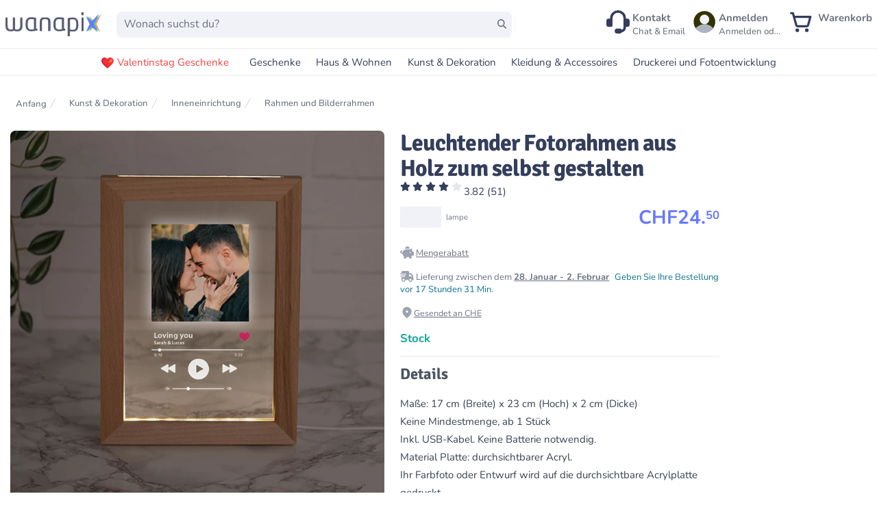

--- FILE ---
content_type: text/html;charset=utf-8
request_url: https://wanapix.ch/3d-lampe-holzrahmen-selber-gestalten
body_size: 68216
content:
<!DOCTYPE html><html  lang="de-CH"><head><meta charset="utf-8">
<meta name="viewport" content="width=device-width, initial-scale=1, maximum-scale=5">
<title>Leuchtender Fotorahmen aus Holz zum selbst gestalten | Wanapix</title>
<link nonce="As80honRlqSGj/w8g5bcHnm3" rel="preconnect" href="https://www.googletagmanager.com">
<style nonce="As80honRlqSGj/w8g5bcHnm3">*,:after,:before{--tw-border-spacing-x:0;--tw-border-spacing-y:0;--tw-translate-x:0;--tw-translate-y:0;--tw-rotate:0;--tw-skew-x:0;--tw-skew-y:0;--tw-scale-x:1;--tw-scale-y:1;--tw-pan-x: ;--tw-pan-y: ;--tw-pinch-zoom: ;--tw-scroll-snap-strictness:proximity;--tw-gradient-from-position: ;--tw-gradient-via-position: ;--tw-gradient-to-position: ;--tw-ordinal: ;--tw-slashed-zero: ;--tw-numeric-figure: ;--tw-numeric-spacing: ;--tw-numeric-fraction: ;--tw-ring-inset: ;--tw-ring-offset-width:0px;--tw-ring-offset-color:#fff;--tw-ring-color:rgba(59,130,246,.5);--tw-ring-offset-shadow:0 0 #0000;--tw-ring-shadow:0 0 #0000;--tw-shadow:0 0 #0000;--tw-shadow-colored:0 0 #0000;--tw-blur: ;--tw-brightness: ;--tw-contrast: ;--tw-grayscale: ;--tw-hue-rotate: ;--tw-invert: ;--tw-saturate: ;--tw-sepia: ;--tw-drop-shadow: ;--tw-backdrop-blur: ;--tw-backdrop-brightness: ;--tw-backdrop-contrast: ;--tw-backdrop-grayscale: ;--tw-backdrop-hue-rotate: ;--tw-backdrop-invert: ;--tw-backdrop-opacity: ;--tw-backdrop-saturate: ;--tw-backdrop-sepia: ;--tw-contain-size: ;--tw-contain-layout: ;--tw-contain-paint: ;--tw-contain-style: }::backdrop{--tw-border-spacing-x:0;--tw-border-spacing-y:0;--tw-translate-x:0;--tw-translate-y:0;--tw-rotate:0;--tw-skew-x:0;--tw-skew-y:0;--tw-scale-x:1;--tw-scale-y:1;--tw-pan-x: ;--tw-pan-y: ;--tw-pinch-zoom: ;--tw-scroll-snap-strictness:proximity;--tw-gradient-from-position: ;--tw-gradient-via-position: ;--tw-gradient-to-position: ;--tw-ordinal: ;--tw-slashed-zero: ;--tw-numeric-figure: ;--tw-numeric-spacing: ;--tw-numeric-fraction: ;--tw-ring-inset: ;--tw-ring-offset-width:0px;--tw-ring-offset-color:#fff;--tw-ring-color:rgba(59,130,246,.5);--tw-ring-offset-shadow:0 0 #0000;--tw-ring-shadow:0 0 #0000;--tw-shadow:0 0 #0000;--tw-shadow-colored:0 0 #0000;--tw-blur: ;--tw-brightness: ;--tw-contrast: ;--tw-grayscale: ;--tw-hue-rotate: ;--tw-invert: ;--tw-saturate: ;--tw-sepia: ;--tw-drop-shadow: ;--tw-backdrop-blur: ;--tw-backdrop-brightness: ;--tw-backdrop-contrast: ;--tw-backdrop-grayscale: ;--tw-backdrop-hue-rotate: ;--tw-backdrop-invert: ;--tw-backdrop-opacity: ;--tw-backdrop-saturate: ;--tw-backdrop-sepia: ;--tw-contain-size: ;--tw-contain-layout: ;--tw-contain-paint: ;--tw-contain-style: }[multiple],[type=date],[type=datetime-local],[type=email],[type=month],[type=number],[type=password],[type=search],[type=tel],[type=text],[type=time],[type=url],[type=week],input:where(:not([type])),select,textarea{-webkit-appearance:none;-moz-appearance:none;appearance:none;background-color:#fff;border-color:#6b7280;border-radius:0;border-width:1px;font-size:1rem;line-height:1.5rem;padding:.5rem .75rem;--tw-shadow:0 0 #0000}[multiple]:focus,[type=date]:focus,[type=datetime-local]:focus,[type=email]:focus,[type=month]:focus,[type=number]:focus,[type=password]:focus,[type=search]:focus,[type=tel]:focus,[type=text]:focus,[type=time]:focus,[type=url]:focus,[type=week]:focus,input:where(:not([type])):focus,select:focus,textarea:focus{outline:2px solid transparent;outline-offset:2px;--tw-ring-inset:var(--tw-empty, );--tw-ring-offset-width:0px;--tw-ring-offset-color:#fff;--tw-ring-color:#2563eb;--tw-ring-offset-shadow:var(--tw-ring-inset) 0 0 0 var(--tw-ring-offset-width) var(--tw-ring-offset-color);--tw-ring-shadow:var(--tw-ring-inset) 0 0 0 calc(1px + var(--tw-ring-offset-width)) var(--tw-ring-color);border-color:#2563eb;box-shadow:var(--tw-ring-offset-shadow),var(--tw-ring-shadow),var(--tw-shadow)}input::-moz-placeholder,textarea::-moz-placeholder{color:#6b7280;opacity:1}input::placeholder,textarea::placeholder{color:#6b7280;opacity:1}::-webkit-datetime-edit-fields-wrapper{padding:0}::-webkit-date-and-time-value{min-height:1.5em;text-align:inherit}::-webkit-datetime-edit{display:inline-flex}::-webkit-datetime-edit,::-webkit-datetime-edit-day-field,::-webkit-datetime-edit-hour-field,::-webkit-datetime-edit-meridiem-field,::-webkit-datetime-edit-millisecond-field,::-webkit-datetime-edit-minute-field,::-webkit-datetime-edit-month-field,::-webkit-datetime-edit-second-field,::-webkit-datetime-edit-year-field{padding-bottom:0;padding-top:0}select{background-image:url("data:image/svg+xml;charset=utf-8,%3Csvg xmlns='http://www.w3.org/2000/svg' fill='none' viewBox='0 0 20 20'%3E%3Cpath stroke='%236b7280' stroke-linecap='round' stroke-linejoin='round' stroke-width='1.5' d='m6 8 4 4 4-4'/%3E%3C/svg%3E");background-position:right .5rem center;background-repeat:no-repeat;background-size:1.5em 1.5em;padding-right:2.5rem;-webkit-print-color-adjust:exact;print-color-adjust:exact}[multiple],[size]:where(select:not([size="1"])){background-image:none;background-position:0 0;background-repeat:unset;background-size:initial;padding-right:.75rem;-webkit-print-color-adjust:unset;print-color-adjust:unset}[type=checkbox],[type=radio]{-webkit-appearance:none;-moz-appearance:none;appearance:none;background-color:#fff;background-origin:border-box;border-color:#6b7280;border-width:1px;color:#2563eb;display:inline-block;flex-shrink:0;height:1rem;padding:0;-webkit-print-color-adjust:exact;print-color-adjust:exact;-webkit-user-select:none;-moz-user-select:none;user-select:none;vertical-align:middle;width:1rem;--tw-shadow:0 0 #0000}[type=checkbox]{border-radius:0}[type=radio]{border-radius:100%}[type=checkbox]:focus,[type=radio]:focus{outline:2px solid transparent;outline-offset:2px;--tw-ring-inset:var(--tw-empty, );--tw-ring-offset-width:2px;--tw-ring-offset-color:#fff;--tw-ring-color:#2563eb;--tw-ring-offset-shadow:var(--tw-ring-inset) 0 0 0 var(--tw-ring-offset-width) var(--tw-ring-offset-color);--tw-ring-shadow:var(--tw-ring-inset) 0 0 0 calc(2px + var(--tw-ring-offset-width)) var(--tw-ring-color);box-shadow:var(--tw-ring-offset-shadow),var(--tw-ring-shadow),var(--tw-shadow)}[type=checkbox]:checked,[type=radio]:checked{background-color:currentColor;background-position:50%;background-repeat:no-repeat;background-size:100% 100%;border-color:transparent}[type=checkbox]:checked{background-image:url("data:image/svg+xml;charset=utf-8,%3Csvg xmlns='http://www.w3.org/2000/svg' fill='%23fff' viewBox='0 0 16 16'%3E%3Cpath d='M12.207 4.793a1 1 0 0 1 0 1.414l-5 5a1 1 0 0 1-1.414 0l-2-2a1 1 0 0 1 1.414-1.414L6.5 9.086l4.293-4.293a1 1 0 0 1 1.414 0'/%3E%3C/svg%3E")}@media(forced-colors:active){[type=checkbox]:checked{-webkit-appearance:auto;-moz-appearance:auto;appearance:auto}}[type=radio]:checked{background-image:url("data:image/svg+xml;charset=utf-8,%3Csvg xmlns='http://www.w3.org/2000/svg' fill='%23fff' viewBox='0 0 16 16'%3E%3Ccircle cx='8' cy='8' r='3'/%3E%3C/svg%3E")}@media(forced-colors:active){[type=radio]:checked{-webkit-appearance:auto;-moz-appearance:auto;appearance:auto}}[type=checkbox]:checked:focus,[type=checkbox]:checked:hover,[type=radio]:checked:focus,[type=radio]:checked:hover{background-color:currentColor;border-color:transparent}[type=checkbox]:indeterminate{background-color:currentColor;background-image:url("data:image/svg+xml;charset=utf-8,%3Csvg xmlns='http://www.w3.org/2000/svg' fill='none' viewBox='0 0 16 16'%3E%3Cpath stroke='%23fff' stroke-linecap='round' stroke-linejoin='round' stroke-width='2' d='M4 8h8'/%3E%3C/svg%3E");background-position:50%;background-repeat:no-repeat;background-size:100% 100%;border-color:transparent}@media(forced-colors:active){[type=checkbox]:indeterminate{-webkit-appearance:auto;-moz-appearance:auto;appearance:auto}}[type=checkbox]:indeterminate:focus,[type=checkbox]:indeterminate:hover{background-color:currentColor;border-color:transparent}[type=file]{background:unset;border-color:inherit;border-radius:0;border-width:0;font-size:unset;line-height:inherit;padding:0}[type=file]:focus{outline:1px solid ButtonText;outline:1px auto -webkit-focus-ring-color}@font-face{font-display:swap;font-family:Signika;font-style:normal;font-weight:600;src:url(/assets/fonts/signikasemiboldlatinext.woff2) format("woff2");unicode-range:u+0100-024f,u+0259,u+1e??,u+2020,u+20a0-20ab,u+20ad-20cf,u+2113,u+2c60-2c7f,u+a720-a7ff}@font-face{font-display:swap;font-family:Signika;font-style:normal;font-weight:600;src:url(/assets/fonts/signikasemiboldlatin.woff2) format("woff2");unicode-range:u+00??,u+0131,u+0152-0153,u+02bb-02bc,u+02c6,u+02da,u+02dc,u+2000-206f,u+2074,u+20ac,u+2122,u+2191,u+2193,u+2212,u+2215,u+feff,u+fffd}@font-face{font-display:swap;font-family:Signika;font-style:normal;font-weight:700;src:url(/assets/fonts/signikaboldlatinext.woff2) format("woff2");unicode-range:u+0100-024f,u+0259,u+1e??,u+2020,u+20a0-20ab,u+20ad-20cf,u+2113,u+2c60-2c7f,u+a720-a7ff}@font-face{font-display:swap;font-family:Signika;font-style:normal;font-weight:700;src:url(/assets/fonts/signikaboldlatin.woff2) format("woff2");unicode-range:u+00??,u+0131,u+0152-0153,u+02bb-02bc,u+02c6,u+02da,u+02dc,u+2000-206f,u+2074,u+20ac,u+2122,u+2191,u+2193,u+2212,u+2215,u+feff,u+fffd}@font-face{font-display:swap;font-family:Nunito;font-style:normal;font-weight:200;src:url(/assets/fonts/nunito-200.woff2) format("woff2");unicode-range:u+00??,u+0131,u+0152-0153,u+02bb-02bc,u+02c6,u+02da,u+02dc,u+0304,u+0308,u+0329,u+2000-206f,u+2074,u+20ac,u+2122,u+2191,u+2193,u+2212,u+2215,u+feff,u+fffd}@font-face{font-display:swap;font-family:Nunito;font-style:normal;font-weight:300;src:url(/assets/fonts/nunito-300.woff2) format("woff2");unicode-range:u+00??,u+0131,u+0152-0153,u+02bb-02bc,u+02c6,u+02da,u+02dc,u+0304,u+0308,u+0329,u+2000-206f,u+2074,u+20ac,u+2122,u+2191,u+2193,u+2212,u+2215,u+feff,u+fffd}@font-face{font-display:swap;font-family:Nunito;font-style:normal;font-weight:400;src:url(/assets/fonts/nunito-regular.woff2) format("woff2");unicode-range:u+00??,u+0131,u+0152-0153,u+02bb-02bc,u+02c6,u+02da,u+02dc,u+0304,u+0308,u+0329,u+2000-206f,u+2074,u+20ac,u+2122,u+2191,u+2193,u+2212,u+2215,u+feff,u+fffd}@font-face{font-display:swap;font-family:Nunito;font-style:normal;font-weight:400;src:url(/assets/fonts/nunito-400latin-ext.woff2) format("woff2");unicode-range:u+0100-02af,u+0304,u+0308,u+0329,u+1e00-1e9f,u+1ef2-1eff,u+2020,u+20a0-20ab,u+20ad-20cf,u+2113,u+2c60-2c7f,u+a720-a7ff}@font-face{font-display:swap;font-family:Nunito;font-style:normal;font-weight:500;src:url(/assets/fonts/nunito-500.woff2) format("woff2");unicode-range:u+00??,u+0131,u+0152-0153,u+02bb-02bc,u+02c6,u+02da,u+02dc,u+0304,u+0308,u+0329,u+2000-206f,u+2074,u+20ac,u+2122,u+2191,u+2193,u+2212,u+2215,u+feff,u+fffd}@font-face{font-display:swap;font-family:Nunito;font-style:normal;font-weight:600;src:url(/assets/fonts/nunito-600latin-ext.woff2) format("woff2");unicode-range:u+0100-02af,u+0304,u+0308,u+0329,u+1e00-1e9f,u+1ef2-1eff,u+2020,u+20a0-20ab,u+20ad-20cf,u+2113,u+2c60-2c7f,u+a720-a7ff}@font-face{font-display:swap;font-family:Nunito;font-style:normal;font-weight:600;src:url(/assets/fonts/nunito-600.woff2) format("woff2");unicode-range:u+00??,u+0131,u+0152-0153,u+02bb-02bc,u+02c6,u+02da,u+02dc,u+0304,u+0308,u+0329,u+2000-206f,u+2074,u+20ac,u+2122,u+2191,u+2193,u+2212,u+2215,u+feff,u+fffd}@font-face{font-display:swap;font-family:Nunito;font-style:normal;font-weight:700;src:url(/assets/fonts/nunito-700.woff2) format("woff2");unicode-range:u+00??,u+0131,u+0152-0153,u+02bb-02bc,u+02c6,u+02da,u+02dc,u+0304,u+0308,u+0329,u+2000-206f,u+2074,u+20ac,u+2122,u+2191,u+2193,u+2212,u+2215,u+feff,u+fffd}@font-face{font-display:swap;font-family:Nunito;font-style:normal;font-weight:800;src:url(/assets/fonts/nunito-800.woff2) format("woff2");unicode-range:u+00??,u+0131,u+0152-0153,u+02bb-02bc,u+02c6,u+02da,u+02dc,u+0304,u+0308,u+0329,u+2000-206f,u+2074,u+20ac,u+2122,u+2191,u+2193,u+2212,u+2215,u+feff,u+fffd}@font-face{font-display:swap;font-family:Nunito;font-style:normal;font-weight:900;src:url(/assets/fonts/nunito-900.woff2) format("woff2");unicode-range:u+00??,u+0131,u+0152-0153,u+02bb-02bc,u+02c6,u+02da,u+02dc,u+0304,u+0308,u+0329,u+2000-206f,u+2074,u+20ac,u+2122,u+2191,u+2193,u+2212,u+2215,u+feff,u+fffd}html{font-family:Nunito,sans-serif;font-size:15px;--tw-text-opacity:1;color:rgb(52 62 92/var(--tw-text-opacity,1))}h1,h2,h3,h4,h5,h6{font-family:Signika!important;font-weight:700!important}h1{font-size:2.25rem!important;line-height:2.5rem!important}h2{font-size:1.875rem!important;line-height:2.25rem!important}h3{font-size:1.5rem!important;line-height:2rem!important}h4{font-size:1.25rem!important}h4,h5{line-height:1.75rem!important}h5{font-size:1.125rem!important}h6{font-size:1rem!important;line-height:1.5rem!important}[multiple],[type=date],[type=datetime-local],[type=email],[type=month],[type=number],[type=password],[type=search],[type=tel],[type=text],[type=time],[type=url],[type=week],select,textarea{-webkit-appearance:none;-moz-appearance:none;appearance:none}button{outline-width:0}body{line-height:inherit;margin:0}a{color:inherit;text-decoration:inherit}ol,ul{list-style:none;padding:0}blockquote,dd,dl,figure,h1,h2,h3,h4,h5,h6,hr,ol,p,pre,ul{margin:0}hr{border-top-width:1px;color:inherit;height:0}*,:after,:before{border:0 solid #e5e7eb;box-sizing:border-box}.google-map *{border-style:none}.tw-button{-webkit-appearance:button;background-color:transparent;background-image:none}button:focus{outline:0}button,input,optgroup,select,textarea{color:inherit;font-family:inherit;font-size:100%;font-weight:inherit;line-height:inherit;margin:0;padding:0}.sr-only{height:1px;margin:-1px;overflow:hidden;padding:0;position:absolute;width:1px;clip:rect(0,0,0,0);border-width:0;white-space:nowrap}.pointer-events-none{pointer-events:none}.\!visible{visibility:visible!important}.visible{visibility:visible}.invisible{visibility:hidden}.collapse{visibility:collapse}.static{position:static}.fixed{position:fixed}.absolute{position:absolute}.relative{position:relative}.sticky{position:sticky}.-inset-px{inset:-1px}.inset-0{inset:0}.inset-y-0{bottom:0;top:0}.inset-y-10{bottom:2.5rem;top:2.5rem}.-left-6{left:-1.5rem}.-right-1{right:-.25rem}.-right-8{right:-2rem}.-start-4{inset-inline-start:-1rem}.-top-1{top:-.25rem}.-top-12{top:-3rem}.-top-20{top:-5rem}.bottom-0{bottom:0}.bottom-2{bottom:.5rem}.bottom-full{bottom:100%}.left-0{left:0}.left-1\/2{left:50%}.left-2{left:.5rem}.left-5{left:1.25rem}.right-0{right:0}.right-1{right:.25rem}.right-2{right:.5rem}.right-20{right:5rem}.right-4{right:1rem}.top-0{top:0}.top-16{top:4rem}.top-2{top:.5rem}.top-20{top:5rem}.top-4{top:1rem}.top-\[20\%\]{top:20%}.top-\[28\%\]{top:28%}.top-full{top:100%}.isolate{isolation:isolate}.\!z-50{z-index:50!important}.z-10{z-index:10}.z-20{z-index:20}.z-40{z-index:40}.z-50{z-index:50}.order-1{order:1}.col-span-1{grid-column:span 1/span 1}.col-span-6{grid-column:span 6/span 6}.col-span-full{grid-column:1/-1}.float-right{float:right}.-m-2{margin:-.5rem}.m-2{margin:.5rem}.mx-1\.5{margin-left:.375rem;margin-right:.375rem}.mx-2{margin-left:.5rem;margin-right:.5rem}.mx-4{margin-left:1rem;margin-right:1rem}.mx-auto{margin-left:auto;margin-right:auto}.my-0{margin-bottom:0;margin-top:0}.my-10{margin-bottom:2.5rem;margin-top:2.5rem}.my-2{margin-bottom:.5rem;margin-top:.5rem}.my-4{margin-bottom:1rem;margin-top:1rem}.my-6{margin-bottom:1.5rem;margin-top:1.5rem}.my-8{margin-bottom:2rem;margin-top:2rem}.-ml-3{margin-left:-.75rem}.-ml-4{margin-left:-1rem}.-ml-5{margin-left:-1.25rem}.-ml-px{margin-left:-1px}.-mr-12{margin-right:-3rem}.-mt-1{margin-top:-.25rem}.-mt-2{margin-top:-.5rem}.-mt-32{margin-top:-8rem}.mb-0{margin-bottom:0}.mb-1{margin-bottom:.25rem}.mb-10{margin-bottom:2.5rem}.mb-14{margin-bottom:3.5rem}.mb-2{margin-bottom:.5rem}.mb-20{margin-bottom:5rem}.mb-3{margin-bottom:.75rem}.mb-4{margin-bottom:1rem}.mb-6{margin-bottom:1.5rem}.mb-8{margin-bottom:2rem}.mb-\[-5px\]{margin-bottom:-5px}.ml-1{margin-left:.25rem}.ml-10{margin-left:2.5rem}.ml-2{margin-left:.5rem}.ml-3{margin-left:.75rem}.ml-4{margin-left:1rem}.ml-6{margin-left:1.5rem}.ml-\[-33px\]{margin-left:-33px}.ml-auto{margin-left:auto}.mr-1{margin-right:.25rem}.mr-2{margin-right:.5rem}.mr-3{margin-right:.75rem}.mr-4{margin-right:1rem}.mr-6{margin-right:1.5rem}.mr-\[20px\]{margin-right:20px}.mr-\[5px\]{margin-right:5px}.mr-auto{margin-right:auto}.ms-8{margin-inline-start:2rem}.mt-0{margin-top:0}.mt-1{margin-top:.25rem}.mt-10{margin-top:2.5rem}.mt-12{margin-top:3rem}.mt-16{margin-top:4rem}.mt-2{margin-top:.5rem}.mt-20{margin-top:5rem}.mt-24{margin-top:6rem}.mt-3{margin-top:.75rem}.mt-4{margin-top:1rem}.mt-5{margin-top:1.25rem}.mt-56{margin-top:14rem}.mt-6{margin-top:1.5rem}.mt-8{margin-top:2rem}.mt-\[20\%\]{margin-top:20%}.mt-\[28px\]{margin-top:28px}.mt-\[30\%\]{margin-top:30%}.mt-\[3rem\]{margin-top:3rem}.mt-\[5rem\]{margin-top:5rem}.mt-auto{margin-top:auto}.box-border{box-sizing:border-box}.\!block{display:block!important}.block{display:block}.inline-block{display:inline-block}.inline{display:inline}.flex{display:flex}.inline-flex{display:inline-flex}.table{display:table}.grid{display:grid}.\!hidden{display:none!important}.hidden{display:none}.aspect-\[18\/10\]{aspect-ratio:18/10}.aspect-square{aspect-ratio:1/1}.\!h-8{height:2rem!important}.\!h-\[40px\]{height:40px!important}.\!h-\[45px\]{height:45px!important}.\!h-full{height:100%!important}.h-0{height:0}.h-1\/2{height:50%}.h-10{height:2.5rem}.h-12{height:3rem}.h-14{height:3.5rem}.h-16{height:4rem}.h-2{height:.5rem}.h-2\.5{height:.625rem}.h-20{height:5rem}.h-24{height:6rem}.h-28{height:7rem}.h-3{height:.75rem}.h-4{height:1rem}.h-5{height:1.25rem}.h-6{height:1.5rem}.h-60{height:15rem}.h-64{height:16rem}.h-8{height:2rem}.h-\[120px\]{height:120px}.h-\[150px\]{height:150px}.h-\[18\.75px\]{height:18.75px}.h-\[185px\]{height:185px}.h-\[20px\]{height:20px}.h-\[220px\]{height:220px}.h-\[24px\]{height:24px}.h-\[25px\]{height:25px}.h-\[2rem\]{height:2rem}.h-\[30px\]{height:30px}.h-\[34px\]{height:34px}.h-\[40px\]{height:40px}.h-\[492px\]{height:492px}.h-\[4rem\]{height:4rem}.h-\[50px\]{height:50px}.h-\[60px\]{height:60px}.h-\[75px\]{height:75px}.h-\[90px\]{height:90px}.h-full{height:100%}.h-screen{height:100vh}.\!max-h-\[23px\]{max-height:23px!important}.max-h-20{max-height:5rem}.max-h-56{max-height:14rem}.max-h-60{max-height:15rem}.max-h-64{max-height:16rem}.max-h-80{max-height:20rem}.max-h-96{max-height:24rem}.max-h-\[40px\]{max-height:40px}.max-h-\[700px\]{max-height:700px}.max-h-screen{max-height:100vh}.min-h-0{min-height:0}.min-h-12{min-height:3rem}.min-h-48{min-height:12rem}.min-h-64{min-height:16rem}.min-h-\[100px\]{min-height:100px}.min-h-\[165px\]{min-height:165px}.min-h-\[180px\]{min-height:180px}.min-h-\[204px\]{min-height:204px}.min-h-\[24px\]{min-height:24px}.min-h-\[302\.5px\]{min-height:302.5px}.min-h-\[360px\]{min-height:360px}.min-h-\[40px\]{min-height:40px}.min-h-\[80px\]{min-height:80px}.min-h-full{min-height:100%}.\!w-8{width:2rem!important}.\!w-\[40px\]{width:40px!important}.\!w-\[45px\]{width:45px!important}.\!w-fit{width:-moz-fit-content!important;width:fit-content!important}.w-1\/3{width:33.333333%}.w-1\/4{width:25%}.w-1\/5{width:20%}.w-10{width:2.5rem}.w-12{width:3rem}.w-14{width:3.5rem}.w-2{width:.5rem}.w-2\/3{width:66.666667%}.w-20{width:5rem}.w-24{width:6rem}.w-3{width:.75rem}.w-3\/4{width:75%}.w-32{width:8rem}.w-4{width:1rem}.w-4\/5{width:80%}.w-40{width:10rem}.w-48{width:12rem}.w-5{width:1.25rem}.w-6{width:1.5rem}.w-60{width:15rem}.w-64{width:16rem}.w-8{width:2rem}.w-80{width:20rem}.w-\[100px\]{width:100px}.w-\[140px\]{width:140px}.w-\[165px\]{width:165px}.w-\[184px\]{width:184px}.w-\[185px\]{width:185px}.w-\[1em\]{width:1em}.w-\[20px\]{width:20px}.w-\[25px\]{width:25px}.w-\[268px\]{width:268px}.w-\[2rem\]{width:2rem}.w-\[34px\]{width:34px}.w-\[360px\]{width:360px}.w-\[4rem\]{width:4rem}.w-\[500px\]{width:500px}.w-\[50px\]{width:50px}.w-\[52px\]{width:52px}.w-\[60px\]{width:60px}.w-\[75px\]{width:75px}.w-\[80px\]{width:80px}.w-\[90px\]{width:90px}.w-\[97\%\]{width:97%}.w-auto{width:auto}.w-full{width:100%}.w-max{width:-moz-max-content;width:max-content}.w-screen{width:100vw}.min-w-0{min-width:0}.min-w-\[100px\]{min-width:100px}.min-w-\[28\%\]{min-width:28%}.min-w-\[38\%\]{min-width:38%}.min-w-\[45px\]{min-width:45px}.max-w-2xl{max-width:42rem}.max-w-4xl{max-width:56rem}.max-w-5xl{max-width:64rem}.max-w-64{max-width:16rem}.max-w-7xl{max-width:80rem}.max-w-\[100\%\]{max-width:100%}.max-w-\[124px\]{max-width:124px}.max-w-\[300px\]{max-width:300px}.max-w-\[90vw\]{max-width:90vw}.max-w-full{max-width:100%}.max-w-max{max-width:-moz-max-content;max-width:max-content}.max-w-none{max-width:none}.max-w-sm{max-width:24rem}.max-w-xl{max-width:36rem}.max-w-xs{max-width:20rem}.flex-1{flex:1 1 0%}.flex-auto{flex:1 1 auto}.flex-initial{flex:0 1 auto}.flex-none{flex:none}.flex-shrink{flex-shrink:1}.flex-shrink-0{flex-shrink:0}.shrink{flex-shrink:1}.shrink-0{flex-shrink:0}.flex-grow{flex-grow:1}.grow-0{flex-grow:0}.basis-1\/2{flex-basis:50%}.basis-1\/4{flex-basis:25%}.basis-3\/4{flex-basis:75%}.table-auto{table-layout:auto}.border-collapse{border-collapse:collapse}.-translate-x-1\/2{--tw-translate-x:-50%}.-translate-x-1\/2,.-translate-x-full{transform:translate(var(--tw-translate-x),var(--tw-translate-y)) rotate(var(--tw-rotate)) skew(var(--tw-skew-x)) skewY(var(--tw-skew-y)) scaleX(var(--tw-scale-x)) scaleY(var(--tw-scale-y))}.-translate-x-full{--tw-translate-x:-100%}.-translate-y-2{--tw-translate-y:-.5rem}.-translate-y-2,.translate-x-0{transform:translate(var(--tw-translate-x),var(--tw-translate-y)) rotate(var(--tw-rotate)) skew(var(--tw-skew-x)) skewY(var(--tw-skew-y)) scaleX(var(--tw-scale-x)) scaleY(var(--tw-scale-y))}.translate-x-0{--tw-translate-x:0px}.translate-x-7{--tw-translate-x:1.75rem}.translate-x-7,.translate-x-\[-50\%\]{transform:translate(var(--tw-translate-x),var(--tw-translate-y)) rotate(var(--tw-rotate)) skew(var(--tw-skew-x)) skewY(var(--tw-skew-y)) scaleX(var(--tw-scale-x)) scaleY(var(--tw-scale-y))}.translate-x-\[-50\%\]{--tw-translate-x:-50%}.translate-x-\[-55\%\]{--tw-translate-x:-55%}.translate-x-\[-55\%\],.translate-y-0{transform:translate(var(--tw-translate-x),var(--tw-translate-y)) rotate(var(--tw-rotate)) skew(var(--tw-skew-x)) skewY(var(--tw-skew-y)) scaleX(var(--tw-scale-x)) scaleY(var(--tw-scale-y))}.translate-y-0{--tw-translate-y:0px}.translate-y-1{--tw-translate-y:.25rem}.translate-y-1,.translate-y-4{transform:translate(var(--tw-translate-x),var(--tw-translate-y)) rotate(var(--tw-rotate)) skew(var(--tw-skew-x)) skewY(var(--tw-skew-y)) scaleX(var(--tw-scale-x)) scaleY(var(--tw-scale-y))}.translate-y-4{--tw-translate-y:1rem}.translate-y-\[-10\%\]{--tw-translate-y:-10%}.rotate-180,.translate-y-\[-10\%\]{transform:translate(var(--tw-translate-x),var(--tw-translate-y)) rotate(var(--tw-rotate)) skew(var(--tw-skew-x)) skewY(var(--tw-skew-y)) scaleX(var(--tw-scale-x)) scaleY(var(--tw-scale-y))}.rotate-180{--tw-rotate:180deg}.-scale-x-100{--tw-scale-x:-1}.-scale-x-100,.transform{transform:translate(var(--tw-translate-x),var(--tw-translate-y)) rotate(var(--tw-rotate)) skew(var(--tw-skew-x)) skewY(var(--tw-skew-y)) scaleX(var(--tw-scale-x)) scaleY(var(--tw-scale-y))}@keyframes pulse{50%{opacity:.5}}.animate-pulse{animation:pulse 2s cubic-bezier(.4,0,.6,1) infinite}@keyframes spin{to{transform:rotate(1turn)}}.animate-spin{animation:spin 1s linear infinite}.\!cursor-not-allowed{cursor:not-allowed!important}.cursor-default{cursor:default}.cursor-not-allowed{cursor:not-allowed}.cursor-pointer{cursor:pointer}.cursor-progress{cursor:progress}.select-none{-webkit-user-select:none;-moz-user-select:none;user-select:none}.list-disc{list-style-type:disc}.list-none{list-style-type:none}.appearance-none{-webkit-appearance:none;-moz-appearance:none;appearance:none}.grid-cols-1{grid-template-columns:repeat(1,minmax(0,1fr))}.grid-cols-12{grid-template-columns:repeat(12,minmax(0,1fr))}.grid-cols-2{grid-template-columns:repeat(2,minmax(0,1fr))}.grid-cols-3{grid-template-columns:repeat(3,minmax(0,1fr))}.grid-cols-4{grid-template-columns:repeat(4,minmax(0,1fr))}.grid-cols-5{grid-template-columns:repeat(5,minmax(0,1fr))}.grid-cols-6{grid-template-columns:repeat(6,minmax(0,1fr))}.grid-cols-7{grid-template-columns:repeat(7,minmax(0,1fr))}.grid-cols-8{grid-template-columns:repeat(8,minmax(0,1fr))}.grid-rows-2{grid-template-rows:repeat(2,minmax(0,1fr))}.flex-row{flex-direction:row}.flex-col{flex-direction:column}.flex-col-reverse{flex-direction:column-reverse}.flex-wrap{flex-wrap:wrap}.flex-nowrap{flex-wrap:nowrap}.place-content-center{place-content:center}.place-content-start{place-content:start}.place-items-start{place-items:start}.place-items-end{place-items:end}.place-items-center{place-items:center}.items-start{align-items:flex-start}.items-end{align-items:flex-end}.items-center{align-items:center}.items-baseline{align-items:baseline}.items-stretch{align-items:stretch}.justify-start{justify-content:flex-start}.justify-end{justify-content:flex-end}.justify-center{justify-content:center}.justify-between{justify-content:space-between}.gap-0{gap:0}.gap-1{gap:.25rem}.gap-10{gap:2.5rem}.gap-12{gap:3rem}.gap-2{gap:.5rem}.gap-20{gap:5rem}.gap-3{gap:.75rem}.gap-4{gap:1rem}.gap-6{gap:1.5rem}.gap-8{gap:2rem}.gap-x-1{-moz-column-gap:.25rem;column-gap:.25rem}.gap-x-2{-moz-column-gap:.5rem;column-gap:.5rem}.gap-x-3{-moz-column-gap:.75rem;column-gap:.75rem}.gap-x-4{-moz-column-gap:1rem;column-gap:1rem}.gap-x-6{-moz-column-gap:1.5rem;column-gap:1.5rem}.gap-y-10{row-gap:2.5rem}.gap-y-2{row-gap:.5rem}.gap-y-20{row-gap:5rem}.gap-y-4{row-gap:1rem}.gap-y-6{row-gap:1.5rem}.-space-x-px>:not([hidden])~:not([hidden]){--tw-space-x-reverse:0;margin-left:calc(-1px*(1 - var(--tw-space-x-reverse)));margin-right:calc(-1px*var(--tw-space-x-reverse))}.space-x-1>:not([hidden])~:not([hidden]){--tw-space-x-reverse:0;margin-left:calc(.25rem*(1 - var(--tw-space-x-reverse)));margin-right:calc(.25rem*var(--tw-space-x-reverse))}.space-x-2>:not([hidden])~:not([hidden]){--tw-space-x-reverse:0;margin-left:calc(.5rem*(1 - var(--tw-space-x-reverse)));margin-right:calc(.5rem*var(--tw-space-x-reverse))}.space-x-3>:not([hidden])~:not([hidden]){--tw-space-x-reverse:0;margin-left:calc(.75rem*(1 - var(--tw-space-x-reverse)));margin-right:calc(.75rem*var(--tw-space-x-reverse))}.space-x-4>:not([hidden])~:not([hidden]){--tw-space-x-reverse:0;margin-left:calc(1rem*(1 - var(--tw-space-x-reverse)));margin-right:calc(1rem*var(--tw-space-x-reverse))}.space-x-5>:not([hidden])~:not([hidden]){--tw-space-x-reverse:0;margin-left:calc(1.25rem*(1 - var(--tw-space-x-reverse)));margin-right:calc(1.25rem*var(--tw-space-x-reverse))}.space-x-6>:not([hidden])~:not([hidden]){--tw-space-x-reverse:0;margin-left:calc(1.5rem*(1 - var(--tw-space-x-reverse)));margin-right:calc(1.5rem*var(--tw-space-x-reverse))}.space-y-1>:not([hidden])~:not([hidden]){--tw-space-y-reverse:0;margin-bottom:calc(.25rem*var(--tw-space-y-reverse));margin-top:calc(.25rem*(1 - var(--tw-space-y-reverse)))}.space-y-2>:not([hidden])~:not([hidden]){--tw-space-y-reverse:0;margin-bottom:calc(.5rem*var(--tw-space-y-reverse));margin-top:calc(.5rem*(1 - var(--tw-space-y-reverse)))}.space-y-3>:not([hidden])~:not([hidden]){--tw-space-y-reverse:0;margin-bottom:calc(.75rem*var(--tw-space-y-reverse));margin-top:calc(.75rem*(1 - var(--tw-space-y-reverse)))}.space-y-4>:not([hidden])~:not([hidden]){--tw-space-y-reverse:0;margin-bottom:calc(1rem*var(--tw-space-y-reverse));margin-top:calc(1rem*(1 - var(--tw-space-y-reverse)))}.space-y-6>:not([hidden])~:not([hidden]){--tw-space-y-reverse:0;margin-bottom:calc(1.5rem*var(--tw-space-y-reverse));margin-top:calc(1.5rem*(1 - var(--tw-space-y-reverse)))}.divide-y>:not([hidden])~:not([hidden]){--tw-divide-y-reverse:0;border-bottom-width:calc(1px*var(--tw-divide-y-reverse));border-top-width:calc(1px*(1 - var(--tw-divide-y-reverse)))}.divide-solid>:not([hidden])~:not([hidden]){border-style:solid}.divide-dashed>:not([hidden])~:not([hidden]){border-style:dashed}.divide-gray-200>:not([hidden])~:not([hidden]){--tw-divide-opacity:1;border-color:rgb(229 231 235/var(--tw-divide-opacity,1))}.place-self-center{place-self:center}.self-start{align-self:flex-start}.self-center{align-self:center}.justify-self-start{justify-self:start}.overflow-auto{overflow:auto}.overflow-hidden{overflow:hidden}.overflow-x-auto{overflow-x:auto}.overflow-y-auto{overflow-y:auto}.overflow-y-hidden{overflow-y:hidden}.overflow-x-scroll{overflow-x:scroll}.overflow-y-scroll{overflow-y:scroll}.overscroll-contain{overscroll-behavior:contain}.truncate{overflow:hidden;text-overflow:ellipsis}.truncate,.whitespace-nowrap{white-space:nowrap}.break-words{overflow-wrap:break-word}.rounded{border-radius:.25rem}.rounded-2xl{border-radius:1rem}.rounded-full{border-radius:9999px}.rounded-lg{border-radius:.5rem}.rounded-md{border-radius:.375rem}.rounded-none{border-radius:0}.rounded-xl{border-radius:.75rem}.rounded-l-lg{border-bottom-left-radius:.5rem;border-top-left-radius:.5rem}.rounded-l-md{border-bottom-left-radius:.375rem;border-top-left-radius:.375rem}.rounded-r-full{border-bottom-right-radius:9999px;border-top-right-radius:9999px}.rounded-r-lg{border-bottom-right-radius:.5rem;border-top-right-radius:.5rem}.rounded-r-md{border-bottom-right-radius:.375rem;border-top-right-radius:.375rem}.\!rounded-bl-none{border-bottom-left-radius:0!important}.\!rounded-br-none{border-bottom-right-radius:0!important}.\!border{border-width:1px!important}.border{border-width:1px}.border-0{border-width:0}.border-2{border-width:2px}.border-b{border-bottom-width:1px}.border-b-2{border-bottom-width:2px}.border-l-4{border-left-width:4px}.border-s{border-inline-start-width:1px}.border-t{border-top-width:1px}.border-t-2{border-top-width:2px}.border-dashed{border-style:dashed}.\!border-red-600{--tw-border-opacity:1!important;border-color:rgb(220 38 38/var(--tw-border-opacity,1))!important}.border-\[\#FFA500\]{--tw-border-opacity:1;border-color:rgb(255 165 0/var(--tw-border-opacity,1))}.border-blue-500{--tw-border-opacity:1;border-color:rgb(59 130 246/var(--tw-border-opacity,1))}.border-cyan-500{--tw-border-opacity:1;border-color:rgb(6 182 212/var(--tw-border-opacity,1))}.border-danger{--tw-border-opacity:1;border-color:rgb(234 133 82/var(--tw-border-opacity,1))}.border-danger-light{--tw-border-opacity:1;border-color:rgb(255 148 95/var(--tw-border-opacity,1))}.border-danger-ultralight{--tw-border-opacity:1;border-color:rgb(255 229 216/var(--tw-border-opacity,1))}.border-dark{--tw-border-opacity:1;border-color:rgb(52 62 92/var(--tw-border-opacity,1))}.border-gray-100{--tw-border-opacity:1;border-color:rgb(243 244 246/var(--tw-border-opacity,1))}.border-gray-200{--tw-border-opacity:1;border-color:rgb(229 231 235/var(--tw-border-opacity,1))}.border-gray-300{--tw-border-opacity:1;border-color:rgb(209 213 219/var(--tw-border-opacity,1))}.border-gray-400{--tw-border-opacity:1;border-color:rgb(156 163 175/var(--tw-border-opacity,1))}.border-gray-800{--tw-border-opacity:1;border-color:rgb(31 41 55/var(--tw-border-opacity,1))}.border-indigo-500{--tw-border-opacity:1;border-color:rgb(99 102 241/var(--tw-border-opacity,1))}.border-slate-200{--tw-border-opacity:1;border-color:rgb(226 232 240/var(--tw-border-opacity,1))}.border-slate-300{--tw-border-opacity:1;border-color:rgb(203 213 225/var(--tw-border-opacity,1))}.border-transparent{border-color:transparent}.border-warning{--tw-border-opacity:1;border-color:rgb(234 179 8/var(--tw-border-opacity,1))}.border-warning-light{--tw-border-opacity:1;border-color:rgb(254 240 138/var(--tw-border-opacity,1))}.border-warning-ultralight{--tw-border-opacity:1;border-color:rgb(254 252 232/var(--tw-border-opacity,1))}.border-white{--tw-border-opacity:1;border-color:rgb(255 255 255/var(--tw-border-opacity,1))}.\!bg-gray-100{background-color:rgb(243 244 246/var(--tw-bg-opacity,1))!important}.\!bg-gray-100,.\!bg-green-100{--tw-bg-opacity:1!important}.\!bg-green-100{background-color:rgb(220 252 231/var(--tw-bg-opacity,1))!important}.\!bg-red-100{--tw-bg-opacity:1!important;background-color:rgb(254 226 226/var(--tw-bg-opacity,1))!important}.\!bg-transparent{background-color:transparent!important}.bg-blue-100{--tw-bg-opacity:1;background-color:rgb(219 234 254/var(--tw-bg-opacity,1))}.bg-blue-200{--tw-bg-opacity:1;background-color:rgb(191 219 254/var(--tw-bg-opacity,1))}.bg-cyan-500{--tw-bg-opacity:1;background-color:rgb(6 182 212/var(--tw-bg-opacity,1))}.bg-danger{--tw-bg-opacity:1;background-color:rgb(234 133 82/var(--tw-bg-opacity,1))}.bg-danger-dark{--tw-bg-opacity:1;background-color:rgb(217 122 74/var(--tw-bg-opacity,1))}.bg-danger-light{--tw-bg-opacity:1;background-color:rgb(255 148 95/var(--tw-bg-opacity,1))}.bg-danger-ultralight{--tw-bg-opacity:1;background-color:rgb(255 229 216/var(--tw-bg-opacity,1))}.bg-dark{--tw-bg-opacity:1;background-color:rgb(52 62 92/var(--tw-bg-opacity,1))}.bg-emerald-100{--tw-bg-opacity:1;background-color:rgb(209 250 229/var(--tw-bg-opacity,1))}.bg-emerald-200{--tw-bg-opacity:1;background-color:rgb(167 243 208/var(--tw-bg-opacity,1))}.bg-gray-100{--tw-bg-opacity:1;background-color:rgb(243 244 246/var(--tw-bg-opacity,1))}.bg-gray-200{--tw-bg-opacity:1;background-color:rgb(229 231 235/var(--tw-bg-opacity,1))}.bg-gray-300{--tw-bg-opacity:1;background-color:rgb(209 213 219/var(--tw-bg-opacity,1))}.bg-gray-400{--tw-bg-opacity:1;background-color:rgb(156 163 175/var(--tw-bg-opacity,1))}.bg-gray-50{--tw-bg-opacity:1;background-color:rgb(249 250 251/var(--tw-bg-opacity,1))}.bg-gray-500{--tw-bg-opacity:1;background-color:rgb(107 114 128/var(--tw-bg-opacity,1))}.bg-gray-600{--tw-bg-opacity:1;background-color:rgb(75 85 99/var(--tw-bg-opacity,1))}.bg-gray-800{--tw-bg-opacity:1;background-color:rgb(31 41 55/var(--tw-bg-opacity,1))}.bg-green-100{--tw-bg-opacity:1;background-color:rgb(220 252 231/var(--tw-bg-opacity,1))}.bg-green-200{--tw-bg-opacity:1;background-color:rgb(187 247 208/var(--tw-bg-opacity,1))}.bg-green-400{--tw-bg-opacity:1;background-color:rgb(74 222 128/var(--tw-bg-opacity,1))}.bg-green-500{--tw-bg-opacity:1;background-color:rgb(34 197 94/var(--tw-bg-opacity,1))}.bg-indigo-50{--tw-bg-opacity:1;background-color:rgb(238 242 255/var(--tw-bg-opacity,1))}.bg-indigo-800{--tw-bg-opacity:1;background-color:rgb(55 48 163/var(--tw-bg-opacity,1))}.bg-pink-200{--tw-bg-opacity:1;background-color:rgb(251 207 232/var(--tw-bg-opacity,1))}.bg-primary{--tw-bg-opacity:1;background-color:rgb(104 120 255/var(--tw-bg-opacity,1))}.bg-primary-light{--tw-bg-opacity:1;background-color:rgb(137 150 255/var(--tw-bg-opacity,1))}.bg-primary-ultralight{--tw-bg-opacity:1;background-color:rgb(227 235 255/var(--tw-bg-opacity,1))}.bg-purple-200{--tw-bg-opacity:1;background-color:rgb(233 213 255/var(--tw-bg-opacity,1))}.bg-red-100{--tw-bg-opacity:1;background-color:rgb(254 226 226/var(--tw-bg-opacity,1))}.bg-red-200{--tw-bg-opacity:1;background-color:rgb(254 202 202/var(--tw-bg-opacity,1))}.bg-secondary{--tw-bg-opacity:1;background-color:rgb(136 136 136/var(--tw-bg-opacity,1))}.bg-secondary-dark{--tw-bg-opacity:1;background-color:rgb(106 105 105/var(--tw-bg-opacity,1))}.bg-secondary-light{--tw-bg-opacity:1;background-color:rgb(183 183 183/var(--tw-bg-opacity,1))}.bg-secondary-ultralight{--tw-bg-opacity:1;background-color:rgb(241 242 247/var(--tw-bg-opacity,1))}.bg-slate-100{--tw-bg-opacity:1;background-color:rgb(241 245 249/var(--tw-bg-opacity,1))}.bg-slate-300{--tw-bg-opacity:1;background-color:rgb(203 213 225/var(--tw-bg-opacity,1))}.bg-slate-50{--tw-bg-opacity:1;background-color:rgb(248 250 252/var(--tw-bg-opacity,1))}.bg-success{--tw-bg-opacity:1;background-color:rgb(33 198 180/var(--tw-bg-opacity,1))}.bg-success-dark{--tw-bg-opacity:1;background-color:rgb(20 167 151/var(--tw-bg-opacity,1))}.bg-success-light{--tw-bg-opacity:1;background-color:rgb(33 216 197/var(--tw-bg-opacity,1))}.bg-success-ultralight{--tw-bg-opacity:1;background-color:rgb(230 255 252/var(--tw-bg-opacity,1))}.bg-transparent{background-color:transparent}.bg-warning{--tw-bg-opacity:1;background-color:rgb(234 179 8/var(--tw-bg-opacity,1))}.bg-warning-dark{--tw-bg-opacity:1;background-color:rgb(202 138 4/var(--tw-bg-opacity,1))}.bg-warning-light{--tw-bg-opacity:1;background-color:rgb(254 240 138/var(--tw-bg-opacity,1))}.bg-warning-ultralight{--tw-bg-opacity:1;background-color:rgb(254 252 232/var(--tw-bg-opacity,1))}.bg-white{--tw-bg-opacity:1;background-color:rgb(255 255 255/var(--tw-bg-opacity,1))}.bg-white\/15{background-color:#ffffff26}.bg-white\/90{background-color:#ffffffe6}.bg-yellow-100{--tw-bg-opacity:1;background-color:rgb(254 249 195/var(--tw-bg-opacity,1))}.bg-yellow-200{--tw-bg-opacity:1;background-color:rgb(254 240 138/var(--tw-bg-opacity,1))}.bg-opacity-40{--tw-bg-opacity:.4}.bg-opacity-50{--tw-bg-opacity:.5}.bg-opacity-75{--tw-bg-opacity:.75}.bg-gradient-to-r{background-image:linear-gradient(to right,var(--tw-gradient-stops))}.from-cyan-500{--tw-gradient-from:#06b6d4 var(--tw-gradient-from-position);--tw-gradient-to:rgba(6,182,212,0) var(--tw-gradient-to-position);--tw-gradient-stops:var(--tw-gradient-from),var(--tw-gradient-to)}.from-yellow-300{--tw-gradient-from:#fde047 var(--tw-gradient-from-position);--tw-gradient-to:rgba(253,224,71,0) var(--tw-gradient-to-position);--tw-gradient-stops:var(--tw-gradient-from),var(--tw-gradient-to)}.to-indigo-500{--tw-gradient-to:#6366f1 var(--tw-gradient-to-position)}.to-yellow-500{--tw-gradient-to:#eab308 var(--tw-gradient-to-position)}.bg-cover{background-size:cover}.bg-center{background-position:50%}.stroke-2{stroke-width:2}.object-contain{-o-object-fit:contain;object-fit:contain}.object-cover{-o-object-fit:cover;object-fit:cover}.object-center{-o-object-position:center;object-position:center}.\!p-2{padding:.5rem!important}.p-0{padding:0}.p-10{padding:2.5rem}.p-14{padding:3.5rem}.p-2{padding:.5rem}.p-3{padding:.75rem}.p-3\.5{padding:.875rem}.p-4{padding:1rem}.p-5{padding:1.25rem}.p-6{padding:1.5rem}.p-8{padding:2rem}.px-0\.5{padding-left:.125rem;padding-right:.125rem}.px-1{padding-left:.25rem;padding-right:.25rem}.px-10{padding-left:2.5rem;padding-right:2.5rem}.px-2{padding-left:.5rem;padding-right:.5rem}.px-2\.5{padding-left:.625rem;padding-right:.625rem}.px-3{padding-left:.75rem;padding-right:.75rem}.px-3\.5{padding-left:.875rem;padding-right:.875rem}.px-4{padding-left:1rem;padding-right:1rem}.px-6{padding-left:1.5rem;padding-right:1.5rem}.py-0{padding-bottom:0;padding-top:0}.py-0\.5{padding-bottom:.125rem;padding-top:.125rem}.py-1{padding-bottom:.25rem;padding-top:.25rem}.py-10{padding-bottom:2.5rem;padding-top:2.5rem}.py-12{padding-bottom:3rem;padding-top:3rem}.py-14{padding-bottom:3.5rem;padding-top:3.5rem}.py-16{padding-bottom:4rem;padding-top:4rem}.py-2{padding-bottom:.5rem;padding-top:.5rem}.py-20{padding-bottom:5rem;padding-top:5rem}.py-24{padding-bottom:6rem;padding-top:6rem}.py-3{padding-bottom:.75rem;padding-top:.75rem}.py-4{padding-bottom:1rem;padding-top:1rem}.py-5{padding-bottom:1.25rem;padding-top:1.25rem}.py-6{padding-bottom:1.5rem;padding-top:1.5rem}.py-8{padding-bottom:2rem;padding-top:2rem}.pb-0{padding-bottom:0}.pb-10{padding-bottom:2.5rem}.pb-12{padding-bottom:3rem}.pb-14{padding-bottom:3.5rem}.pb-2{padding-bottom:.5rem}.pb-20{padding-bottom:5rem}.pb-24{padding-bottom:6rem}.pb-3{padding-bottom:.75rem}.pb-32{padding-bottom:8rem}.pb-4{padding-bottom:1rem}.pb-6{padding-bottom:1.5rem}.pb-8{padding-bottom:2rem}.pl-10{padding-left:2.5rem}.pl-2{padding-left:.5rem}.pl-20{padding-left:5rem}.pl-3{padding-left:.75rem}.pl-4{padding-left:1rem}.pl-5{padding-left:1.25rem}.pl-6{padding-left:1.5rem}.pl-60{padding-left:15rem}.pr-0{padding-right:0}.pr-10{padding-right:2.5rem}.pr-2{padding-right:.5rem}.pr-3{padding-right:.75rem}.pr-4{padding-right:1rem}.pr-6{padding-right:1.5rem}.pr-8{padding-right:2rem}.pr-9{padding-right:2.25rem}.pt-0\.5{padding-top:.125rem}.pt-1{padding-top:.25rem}.pt-10{padding-top:2.5rem}.pt-12{padding-top:3rem}.pt-16{padding-top:4rem}.pt-2{padding-top:.5rem}.pt-20{padding-top:5rem}.pt-32{padding-top:8rem}.pt-4{padding-top:1rem}.pt-5{padding-top:1.25rem}.pt-6{padding-top:1.5rem}.pt-8{padding-top:2rem}.text-left{text-align:left}.text-center{text-align:center}.text-right{text-align:right}.align-top{vertical-align:top}.align-middle{vertical-align:middle}.font-sans{font-family:Nunito,sans-serif}.font-serif{font-family:Signika}.text-2xl{font-size:1.5rem;line-height:2rem}.text-3xl{font-size:1.875rem;line-height:2.25rem}.text-4xl{font-size:2.25rem;line-height:2.5rem}.text-\[10px\]{font-size:10px}.text-\[11px\]{font-size:11px}.text-base{font-size:1rem;line-height:1.5rem}.text-lg{font-size:1.125rem;line-height:1.75rem}.text-sm{font-size:.875rem;line-height:1.25rem}.text-xl{font-size:1.25rem;line-height:1.75rem}.text-xs{font-size:.75rem;line-height:1rem}.text-xs\/\[6px\]{font-size:.75rem;line-height:6px}.\!font-normal{font-weight:400!important}.font-black{font-weight:900}.font-bold{font-weight:700}.font-extrabold{font-weight:800}.font-light{font-weight:300}.font-medium{font-weight:500}.font-normal{font-weight:400}.font-semibold{font-weight:600}.uppercase{text-transform:uppercase}.lowercase{text-transform:lowercase}.capitalize{text-transform:capitalize}.italic{font-style:italic}.tabular-nums{--tw-numeric-spacing:tabular-nums;font-variant-numeric:var(--tw-ordinal) var(--tw-slashed-zero) var(--tw-numeric-figure) var(--tw-numeric-spacing) var(--tw-numeric-fraction)}.leading-5{line-height:1.25rem}.leading-6{line-height:1.5rem}.leading-8{line-height:2rem}.leading-snug{line-height:1.375}.leading-tight{line-height:1.25}.tracking-tight{letter-spacing:-.025em}.tracking-wide{letter-spacing:.025em}.\!text-danger{color:rgb(234 133 82/var(--tw-text-opacity,1))!important}.\!text-danger,.\!text-gray-800{--tw-text-opacity:1!important}.\!text-gray-800{color:rgb(31 41 55/var(--tw-text-opacity,1))!important}.\!text-green-800{color:rgb(22 101 52/var(--tw-text-opacity,1))!important}.\!text-green-800,.\!text-red-800{--tw-text-opacity:1!important}.\!text-red-800{color:rgb(153 27 27/var(--tw-text-opacity,1))!important}.text-\[red\]{--tw-text-opacity:1;color:rgb(255 0 0/var(--tw-text-opacity,1))}.text-blue-500{--tw-text-opacity:1;color:rgb(59 130 246/var(--tw-text-opacity,1))}.text-blue-800{--tw-text-opacity:1;color:rgb(30 64 175/var(--tw-text-opacity,1))}.text-cyan-500{--tw-text-opacity:1;color:rgb(6 182 212/var(--tw-text-opacity,1))}.text-cyan-600{--tw-text-opacity:1;color:rgb(8 145 178/var(--tw-text-opacity,1))}.text-cyan-700{--tw-text-opacity:1;color:rgb(14 116 144/var(--tw-text-opacity,1))}.text-danger{color:rgb(234 133 82/var(--tw-text-opacity,1))}.text-danger,.text-dark{--tw-text-opacity:1}.text-dark{color:rgb(52 62 92/var(--tw-text-opacity,1))}.text-emerald-700{--tw-text-opacity:1;color:rgb(4 120 87/var(--tw-text-opacity,1))}.text-emerald-800{--tw-text-opacity:1;color:rgb(6 95 70/var(--tw-text-opacity,1))}.text-gray-200{--tw-text-opacity:1;color:rgb(229 231 235/var(--tw-text-opacity,1))}.text-gray-300{--tw-text-opacity:1;color:rgb(209 213 219/var(--tw-text-opacity,1))}.text-gray-400{--tw-text-opacity:1;color:rgb(156 163 175/var(--tw-text-opacity,1))}.text-gray-500{--tw-text-opacity:1;color:rgb(107 114 128/var(--tw-text-opacity,1))}.text-gray-600{--tw-text-opacity:1;color:rgb(75 85 99/var(--tw-text-opacity,1))}.text-gray-700{--tw-text-opacity:1;color:rgb(55 65 81/var(--tw-text-opacity,1))}.text-gray-800{--tw-text-opacity:1;color:rgb(31 41 55/var(--tw-text-opacity,1))}.text-gray-900{--tw-text-opacity:1;color:rgb(17 24 39/var(--tw-text-opacity,1))}.text-green-400{--tw-text-opacity:1;color:rgb(74 222 128/var(--tw-text-opacity,1))}.text-green-500{--tw-text-opacity:1;color:rgb(34 197 94/var(--tw-text-opacity,1))}.text-green-800{--tw-text-opacity:1;color:rgb(22 101 52/var(--tw-text-opacity,1))}.text-grey{--tw-text-opacity:1;color:rgb(136 136 136/var(--tw-text-opacity,1))}.text-indigo-600{--tw-text-opacity:1;color:rgb(79 70 229/var(--tw-text-opacity,1))}.text-pink-800{--tw-text-opacity:1;color:rgb(157 23 77/var(--tw-text-opacity,1))}.text-primary{--tw-text-opacity:1;color:rgb(104 120 255/var(--tw-text-opacity,1))}.text-purple-800{--tw-text-opacity:1;color:rgb(107 33 168/var(--tw-text-opacity,1))}.text-red-400{--tw-text-opacity:1;color:rgb(248 113 113/var(--tw-text-opacity,1))}.text-red-500{--tw-text-opacity:1;color:rgb(239 68 68/var(--tw-text-opacity,1))}.text-red-600{--tw-text-opacity:1;color:rgb(220 38 38/var(--tw-text-opacity,1))}.text-red-700{--tw-text-opacity:1;color:rgb(185 28 28/var(--tw-text-opacity,1))}.text-red-800{--tw-text-opacity:1;color:rgb(153 27 27/var(--tw-text-opacity,1))}.text-secondary{--tw-text-opacity:1;color:rgb(136 136 136/var(--tw-text-opacity,1))}.text-slate-400{--tw-text-opacity:1;color:rgb(148 163 184/var(--tw-text-opacity,1))}.text-slate-500{--tw-text-opacity:1;color:rgb(100 116 139/var(--tw-text-opacity,1))}.text-slate-700{--tw-text-opacity:1;color:rgb(51 65 85/var(--tw-text-opacity,1))}.text-success{--tw-text-opacity:1;color:rgb(33 198 180/var(--tw-text-opacity,1))}.text-success-dark{--tw-text-opacity:1;color:rgb(20 167 151/var(--tw-text-opacity,1))}.text-success-light{--tw-text-opacity:1;color:rgb(33 216 197/var(--tw-text-opacity,1))}.text-warning{--tw-text-opacity:1;color:rgb(234 179 8/var(--tw-text-opacity,1))}.text-white{--tw-text-opacity:1;color:rgb(255 255 255/var(--tw-text-opacity,1))}.text-yellow-500{--tw-text-opacity:1;color:rgb(234 179 8/var(--tw-text-opacity,1))}.text-yellow-800{--tw-text-opacity:1;color:rgb(133 77 14/var(--tw-text-opacity,1))}.text-opacity-75{--tw-text-opacity:.75}.underline{text-decoration-line:underline}.line-through{text-decoration-line:line-through}.\!no-underline{text-decoration-line:none!important}.no-underline{text-decoration-line:none}.opacity-0{opacity:0}.opacity-100{opacity:1}.opacity-25{opacity:.25}.opacity-30{opacity:.3}.opacity-50{opacity:.5}.opacity-60{opacity:.6}.opacity-70{opacity:.7}.opacity-80{opacity:.8}.shadow{--tw-shadow:0 1px 3px 0 rgba(0,0,0,.1),0 1px 2px -1px rgba(0,0,0,.1);--tw-shadow-colored:0 1px 3px 0 var(--tw-shadow-color),0 1px 2px -1px var(--tw-shadow-color)}.shadow,.shadow-\[0_-7px_14px_-3px_rgba\(0\,0\,0\,0\.20\)\]{box-shadow:var(--tw-ring-offset-shadow,0 0 #0000),var(--tw-ring-shadow,0 0 #0000),var(--tw-shadow)}.shadow-\[0_-7px_14px_-3px_rgba\(0\,0\,0\,0\.20\)\]{--tw-shadow:0 -7px 14px -3px rgba(0,0,0,.2);--tw-shadow-colored:0 -7px 14px -3px var(--tw-shadow-color)}.shadow-lg{--tw-shadow:0 10px 15px -3px rgba(0,0,0,.1),0 4px 6px -4px rgba(0,0,0,.1);--tw-shadow-colored:0 10px 15px -3px var(--tw-shadow-color),0 4px 6px -4px var(--tw-shadow-color)}.shadow-lg,.shadow-md{box-shadow:var(--tw-ring-offset-shadow,0 0 #0000),var(--tw-ring-shadow,0 0 #0000),var(--tw-shadow)}.shadow-md{--tw-shadow:0 4px 6px -1px rgba(0,0,0,.1),0 2px 4px -2px rgba(0,0,0,.1);--tw-shadow-colored:0 4px 6px -1px var(--tw-shadow-color),0 2px 4px -2px var(--tw-shadow-color)}.shadow-sm{--tw-shadow:0 1px 2px 0 rgba(0,0,0,.05);--tw-shadow-colored:0 1px 2px 0 var(--tw-shadow-color)}.shadow-sm,.shadow-xl{box-shadow:var(--tw-ring-offset-shadow,0 0 #0000),var(--tw-ring-shadow,0 0 #0000),var(--tw-shadow)}.shadow-xl{--tw-shadow:0 20px 25px -5px rgba(0,0,0,.1),0 8px 10px -6px rgba(0,0,0,.1);--tw-shadow-colored:0 20px 25px -5px var(--tw-shadow-color),0 8px 10px -6px var(--tw-shadow-color)}.shadow-white\/70{--tw-shadow-color:hsla(0,0%,100%,.7);--tw-shadow:var(--tw-shadow-colored)}.outline{outline-style:solid}.ring-0{--tw-ring-offset-shadow:var(--tw-ring-inset) 0 0 0 var(--tw-ring-offset-width) var(--tw-ring-offset-color);--tw-ring-shadow:var(--tw-ring-inset) 0 0 0 calc(var(--tw-ring-offset-width)) var(--tw-ring-color)}.ring-0,.ring-1{box-shadow:var(--tw-ring-offset-shadow),var(--tw-ring-shadow),var(--tw-shadow,0 0 #0000)}.ring-1{--tw-ring-offset-shadow:var(--tw-ring-inset) 0 0 0 var(--tw-ring-offset-width) var(--tw-ring-offset-color);--tw-ring-shadow:var(--tw-ring-inset) 0 0 0 calc(1px + var(--tw-ring-offset-width)) var(--tw-ring-color)}.ring-2{--tw-ring-offset-shadow:var(--tw-ring-inset) 0 0 0 var(--tw-ring-offset-width) var(--tw-ring-offset-color);--tw-ring-shadow:var(--tw-ring-inset) 0 0 0 calc(2px + var(--tw-ring-offset-width)) var(--tw-ring-color)}.ring-2,.ring-4{box-shadow:var(--tw-ring-offset-shadow),var(--tw-ring-shadow),var(--tw-shadow,0 0 #0000)}.ring-4{--tw-ring-offset-shadow:var(--tw-ring-inset) 0 0 0 var(--tw-ring-offset-width) var(--tw-ring-offset-color);--tw-ring-shadow:var(--tw-ring-inset) 0 0 0 calc(4px + var(--tw-ring-offset-width)) var(--tw-ring-color)}.ring-danger{--tw-ring-opacity:1;--tw-ring-color:rgb(234 133 82/var(--tw-ring-opacity,1))}.ring-gray-200{--tw-ring-opacity:1;--tw-ring-color:rgb(229 231 235/var(--tw-ring-opacity,1))}.ring-primary{--tw-ring-opacity:1;--tw-ring-color:rgb(104 120 255/var(--tw-ring-opacity,1))}.ring-red-500\/20{--tw-ring-color:rgba(239,68,68,.2)}.ring-secondary{--tw-ring-opacity:1;--tw-ring-color:rgb(136 136 136/var(--tw-ring-opacity,1))}.ring-success{--tw-ring-opacity:1;--tw-ring-color:rgb(33 198 180/var(--tw-ring-opacity,1))}.ring-white{--tw-ring-opacity:1;--tw-ring-color:rgb(255 255 255/var(--tw-ring-opacity,1))}.ring-white\/30{--tw-ring-color:hsla(0,0%,100%,.3)}.ring-opacity-5{--tw-ring-opacity:.05}.ring-offset-2{--tw-ring-offset-width:2px}.ring-offset-white{--tw-ring-offset-color:#fff}.blur{--tw-blur:blur(8px)}.blur,.drop-shadow-2xl{filter:var(--tw-blur) var(--tw-brightness) var(--tw-contrast) var(--tw-grayscale) var(--tw-hue-rotate) var(--tw-invert) var(--tw-saturate) var(--tw-sepia) var(--tw-drop-shadow)}.drop-shadow-2xl{--tw-drop-shadow:drop-shadow(0 25px 25px rgba(0,0,0,.15))}.grayscale{--tw-grayscale:grayscale(100%)}.grayscale,.saturate-50{filter:var(--tw-blur) var(--tw-brightness) var(--tw-contrast) var(--tw-grayscale) var(--tw-hue-rotate) var(--tw-invert) var(--tw-saturate) var(--tw-sepia) var(--tw-drop-shadow)}.saturate-50{--tw-saturate:saturate(.5)}.filter{filter:var(--tw-blur) var(--tw-brightness) var(--tw-contrast) var(--tw-grayscale) var(--tw-hue-rotate) var(--tw-invert) var(--tw-saturate) var(--tw-sepia) var(--tw-drop-shadow)}.backdrop-blur{--tw-backdrop-blur:blur(8px)}.backdrop-blur,.backdrop-filter{-webkit-backdrop-filter:var(--tw-backdrop-blur) var(--tw-backdrop-brightness) var(--tw-backdrop-contrast) var(--tw-backdrop-grayscale) var(--tw-backdrop-hue-rotate) var(--tw-backdrop-invert) var(--tw-backdrop-opacity) var(--tw-backdrop-saturate) var(--tw-backdrop-sepia);backdrop-filter:var(--tw-backdrop-blur) var(--tw-backdrop-brightness) var(--tw-backdrop-contrast) var(--tw-backdrop-grayscale) var(--tw-backdrop-hue-rotate) var(--tw-backdrop-invert) var(--tw-backdrop-opacity) var(--tw-backdrop-saturate) var(--tw-backdrop-sepia)}.transition{transition-duration:.15s;transition-property:color,background-color,border-color,text-decoration-color,fill,stroke,opacity,box-shadow,transform,filter,backdrop-filter;transition-timing-function:cubic-bezier(.4,0,.2,1)}.transition-all{transition-duration:.15s;transition-property:all;transition-timing-function:cubic-bezier(.4,0,.2,1)}.transition-colors{transition-duration:.15s;transition-property:color,background-color,border-color,text-decoration-color,fill,stroke;transition-timing-function:cubic-bezier(.4,0,.2,1)}.transition-opacity{transition-duration:.15s;transition-property:opacity;transition-timing-function:cubic-bezier(.4,0,.2,1)}.delay-75{transition-delay:75ms}.duration-100{transition-duration:.1s}.duration-150{transition-duration:.15s}.duration-200{transition-duration:.2s}.duration-300{transition-duration:.3s}.duration-75{transition-duration:75ms}.ease-in{transition-timing-function:cubic-bezier(.4,0,1,1)}.ease-in-out{transition-timing-function:cubic-bezier(.4,0,.2,1)}.ease-linear{transition-timing-function:linear}.ease-out{transition-timing-function:cubic-bezier(0,0,.2,1)}.container{width:100%}@media(min-width:640px){.container{max-width:640px}}@media(min-width:768px){.container{max-width:768px}}@media(min-width:1024px){.container{max-width:1024px}}@media(min-width:1280px){.container{max-width:1280px}}@media(min-width:1536px){.container{max-width:1536px}}.prose{color:var(--tw-prose-body);max-width:65ch}.prose :where(p):not(:where([class~=not-prose],[class~=not-prose] *)){margin-bottom:1.25em;margin-top:1.25em}.prose :where([class~=lead]):not(:where([class~=not-prose],[class~=not-prose] *)){color:var(--tw-prose-lead);font-size:1.25em;line-height:1.6;margin-bottom:1.2em;margin-top:1.2em}.prose :where(a):not(:where([class~=not-prose],[class~=not-prose] *)){color:var(--tw-prose-links);font-weight:500;text-decoration:underline}.prose :where(strong):not(:where([class~=not-prose],[class~=not-prose] *)){color:var(--tw-prose-bold);font-weight:600}.prose :where(a strong):not(:where([class~=not-prose],[class~=not-prose] *)){color:inherit}.prose :where(blockquote strong):not(:where([class~=not-prose],[class~=not-prose] *)){color:inherit}.prose :where(thead th strong):not(:where([class~=not-prose],[class~=not-prose] *)){color:inherit}.prose :where(ol):not(:where([class~=not-prose],[class~=not-prose] *)){list-style-type:decimal;margin-bottom:1.25em;margin-top:1.25em;padding-inline-start:1.625em}.prose :where(ol[type=A]):not(:where([class~=not-prose],[class~=not-prose] *)){list-style-type:upper-alpha}.prose :where(ol[type=a]):not(:where([class~=not-prose],[class~=not-prose] *)){list-style-type:lower-alpha}.prose :where(ol[type=A s]):not(:where([class~=not-prose],[class~=not-prose] *)){list-style-type:upper-alpha}.prose :where(ol[type=a s]):not(:where([class~=not-prose],[class~=not-prose] *)){list-style-type:lower-alpha}.prose :where(ol[type=I]):not(:where([class~=not-prose],[class~=not-prose] *)){list-style-type:upper-roman}.prose :where(ol[type=i]):not(:where([class~=not-prose],[class~=not-prose] *)){list-style-type:lower-roman}.prose :where(ol[type=I s]):not(:where([class~=not-prose],[class~=not-prose] *)){list-style-type:upper-roman}.prose :where(ol[type=i s]):not(:where([class~=not-prose],[class~=not-prose] *)){list-style-type:lower-roman}.prose :where(ol[type="1"]):not(:where([class~=not-prose],[class~=not-prose] *)){list-style-type:decimal}.prose :where(ul):not(:where([class~=not-prose],[class~=not-prose] *)){list-style-type:disc;margin-bottom:1.25em;margin-top:1.25em;padding-inline-start:1.625em}.prose :where(ol>li):not(:where([class~=not-prose],[class~=not-prose] *))::marker{color:var(--tw-prose-counters);font-weight:400}.prose :where(ul>li):not(:where([class~=not-prose],[class~=not-prose] *))::marker{color:var(--tw-prose-bullets)}.prose :where(dt):not(:where([class~=not-prose],[class~=not-prose] *)){color:var(--tw-prose-headings);font-weight:600;margin-top:1.25em}.prose :where(hr):not(:where([class~=not-prose],[class~=not-prose] *)){border-color:var(--tw-prose-hr);border-top-width:1px;margin-bottom:3em;margin-top:3em}.prose :where(blockquote):not(:where([class~=not-prose],[class~=not-prose] *)){border-inline-start-color:var(--tw-prose-quote-borders);border-inline-start-width:.25rem;color:var(--tw-prose-quotes);font-style:italic;font-weight:500;margin-bottom:1.6em;margin-top:1.6em;padding-inline-start:1em;quotes:"“""”""‘""’"}.prose :where(blockquote p:first-of-type):not(:where([class~=not-prose],[class~=not-prose] *)):before{content:open-quote}.prose :where(blockquote p:last-of-type):not(:where([class~=not-prose],[class~=not-prose] *)):after{content:close-quote}.prose :where(h1):not(:where([class~=not-prose],[class~=not-prose] *)){color:var(--tw-prose-headings);font-size:2.25em;font-weight:800;line-height:1.1111111;margin-bottom:.8888889em;margin-top:0}.prose :where(h1 strong):not(:where([class~=not-prose],[class~=not-prose] *)){color:inherit;font-weight:900}.prose :where(h2):not(:where([class~=not-prose],[class~=not-prose] *)){color:var(--tw-prose-headings);font-size:1.5em;font-weight:700;line-height:1.3333333;margin-bottom:1em;margin-top:2em}.prose :where(h2 strong):not(:where([class~=not-prose],[class~=not-prose] *)){color:inherit;font-weight:800}.prose :where(h3):not(:where([class~=not-prose],[class~=not-prose] *)){color:var(--tw-prose-headings);font-size:1.25em;font-weight:600;line-height:1.6;margin-bottom:.6em;margin-top:1.6em}.prose :where(h3 strong):not(:where([class~=not-prose],[class~=not-prose] *)){color:inherit;font-weight:700}.prose :where(h4):not(:where([class~=not-prose],[class~=not-prose] *)){color:var(--tw-prose-headings);font-weight:600;line-height:1.5;margin-bottom:.5em;margin-top:1.5em}.prose :where(h4 strong):not(:where([class~=not-prose],[class~=not-prose] *)){color:inherit;font-weight:700}.prose :where(img):not(:where([class~=not-prose],[class~=not-prose] *)){margin-bottom:2em;margin-top:2em}.prose :where(picture):not(:where([class~=not-prose],[class~=not-prose] *)){display:block;margin-bottom:2em;margin-top:2em}.prose :where(video):not(:where([class~=not-prose],[class~=not-prose] *)){margin-bottom:2em;margin-top:2em}.prose :where(kbd):not(:where([class~=not-prose],[class~=not-prose] *)){border-radius:.3125rem;box-shadow:0 0 0 1px var(--tw-prose-kbd-shadows),0 3px 0 var(--tw-prose-kbd-shadows);color:var(--tw-prose-kbd);font-family:inherit;font-size:.875em;font-weight:500;padding-inline-end:.375em;padding-bottom:.1875em;padding-top:.1875em;padding-inline-start:.375em}.prose :where(code):not(:where([class~=not-prose],[class~=not-prose] *)){color:var(--tw-prose-code);font-size:.875em;font-weight:600}.prose :where(code):not(:where([class~=not-prose],[class~=not-prose] *)):before{content:"`"}.prose :where(code):not(:where([class~=not-prose],[class~=not-prose] *)):after{content:"`"}.prose :where(a code):not(:where([class~=not-prose],[class~=not-prose] *)){color:inherit}.prose :where(h1 code):not(:where([class~=not-prose],[class~=not-prose] *)){color:inherit}.prose :where(h2 code):not(:where([class~=not-prose],[class~=not-prose] *)){color:inherit;font-size:.875em}.prose :where(h3 code):not(:where([class~=not-prose],[class~=not-prose] *)){color:inherit;font-size:.9em}.prose :where(h4 code):not(:where([class~=not-prose],[class~=not-prose] *)){color:inherit}.prose :where(blockquote code):not(:where([class~=not-prose],[class~=not-prose] *)){color:inherit}.prose :where(thead th code):not(:where([class~=not-prose],[class~=not-prose] *)){color:inherit}.prose :where(pre):not(:where([class~=not-prose],[class~=not-prose] *)){background-color:var(--tw-prose-pre-bg);border-radius:.375rem;color:var(--tw-prose-pre-code);font-size:.875em;font-weight:400;line-height:1.7142857;margin-bottom:1.7142857em;margin-top:1.7142857em;overflow-x:auto;padding-inline-end:1.1428571em;padding-bottom:.8571429em;padding-top:.8571429em;padding-inline-start:1.1428571em}.prose :where(pre code):not(:where([class~=not-prose],[class~=not-prose] *)){background-color:transparent;border-radius:0;border-width:0;color:inherit;font-family:inherit;font-size:inherit;font-weight:inherit;line-height:inherit;padding:0}.prose :where(pre code):not(:where([class~=not-prose],[class~=not-prose] *)):before{content:none}.prose :where(pre code):not(:where([class~=not-prose],[class~=not-prose] *)):after{content:none}.prose :where(table):not(:where([class~=not-prose],[class~=not-prose] *)){font-size:.875em;line-height:1.7142857;margin-bottom:2em;margin-top:2em;table-layout:auto;width:100%}.prose :where(thead):not(:where([class~=not-prose],[class~=not-prose] *)){border-bottom-color:var(--tw-prose-th-borders);border-bottom-width:1px}.prose :where(thead th):not(:where([class~=not-prose],[class~=not-prose] *)){color:var(--tw-prose-headings);font-weight:600;padding-inline-end:.5714286em;padding-bottom:.5714286em;padding-inline-start:.5714286em;vertical-align:bottom}.prose :where(tbody tr):not(:where([class~=not-prose],[class~=not-prose] *)){border-bottom-color:var(--tw-prose-td-borders);border-bottom-width:1px}.prose :where(tbody tr:last-child):not(:where([class~=not-prose],[class~=not-prose] *)){border-bottom-width:0}.prose :where(tbody td):not(:where([class~=not-prose],[class~=not-prose] *)){vertical-align:baseline}.prose :where(tfoot):not(:where([class~=not-prose],[class~=not-prose] *)){border-top-color:var(--tw-prose-th-borders);border-top-width:1px}.prose :where(tfoot td):not(:where([class~=not-prose],[class~=not-prose] *)){vertical-align:top}.prose :where(th,td):not(:where([class~=not-prose],[class~=not-prose] *)){text-align:start}.prose :where(figure>*):not(:where([class~=not-prose],[class~=not-prose] *)){margin-bottom:0;margin-top:0}.prose :where(figcaption):not(:where([class~=not-prose],[class~=not-prose] *)){color:var(--tw-prose-captions);font-size:.875em;line-height:1.4285714;margin-top:.8571429em}.prose{--tw-prose-body:#374151;--tw-prose-headings:#111827;--tw-prose-lead:#4b5563;--tw-prose-links:#111827;--tw-prose-bold:#111827;--tw-prose-counters:#6b7280;--tw-prose-bullets:#d1d5db;--tw-prose-hr:#e5e7eb;--tw-prose-quotes:#111827;--tw-prose-quote-borders:#e5e7eb;--tw-prose-captions:#6b7280;--tw-prose-kbd:#111827;--tw-prose-kbd-shadows:rgba(17,24,39,.1);--tw-prose-code:#111827;--tw-prose-pre-code:#e5e7eb;--tw-prose-pre-bg:#1f2937;--tw-prose-th-borders:#d1d5db;--tw-prose-td-borders:#e5e7eb;--tw-prose-invert-body:#d1d5db;--tw-prose-invert-headings:#fff;--tw-prose-invert-lead:#9ca3af;--tw-prose-invert-links:#fff;--tw-prose-invert-bold:#fff;--tw-prose-invert-counters:#9ca3af;--tw-prose-invert-bullets:#4b5563;--tw-prose-invert-hr:#374151;--tw-prose-invert-quotes:#f3f4f6;--tw-prose-invert-quote-borders:#374151;--tw-prose-invert-captions:#9ca3af;--tw-prose-invert-kbd:#fff;--tw-prose-invert-kbd-shadows:hsla(0,0%,100%,.1);--tw-prose-invert-code:#fff;--tw-prose-invert-pre-code:#d1d5db;--tw-prose-invert-pre-bg:rgba(0,0,0,.5);--tw-prose-invert-th-borders:#4b5563;--tw-prose-invert-td-borders:#374151;font-size:1rem;line-height:1.75}.prose :where(picture>img):not(:where([class~=not-prose],[class~=not-prose] *)){margin-bottom:0;margin-top:0}.prose :where(li):not(:where([class~=not-prose],[class~=not-prose] *)){margin-bottom:.5em;margin-top:.5em}.prose :where(ol>li):not(:where([class~=not-prose],[class~=not-prose] *)){padding-inline-start:.375em}.prose :where(ul>li):not(:where([class~=not-prose],[class~=not-prose] *)){padding-inline-start:.375em}.prose :where(.prose>ul>li p):not(:where([class~=not-prose],[class~=not-prose] *)){margin-bottom:.75em;margin-top:.75em}.prose :where(.prose>ul>li>p:first-child):not(:where([class~=not-prose],[class~=not-prose] *)){margin-top:1.25em}.prose :where(.prose>ul>li>p:last-child):not(:where([class~=not-prose],[class~=not-prose] *)){margin-bottom:1.25em}.prose :where(.prose>ol>li>p:first-child):not(:where([class~=not-prose],[class~=not-prose] *)){margin-top:1.25em}.prose :where(.prose>ol>li>p:last-child):not(:where([class~=not-prose],[class~=not-prose] *)){margin-bottom:1.25em}.prose :where(ul ul,ul ol,ol ul,ol ol):not(:where([class~=not-prose],[class~=not-prose] *)){margin-bottom:.75em;margin-top:.75em}.prose :where(dl):not(:where([class~=not-prose],[class~=not-prose] *)){margin-bottom:1.25em;margin-top:1.25em}.prose :where(dd):not(:where([class~=not-prose],[class~=not-prose] *)){margin-top:.5em;padding-inline-start:1.625em}.prose :where(hr+*):not(:where([class~=not-prose],[class~=not-prose] *)){margin-top:0}.prose :where(h2+*):not(:where([class~=not-prose],[class~=not-prose] *)){margin-top:0}.prose :where(h3+*):not(:where([class~=not-prose],[class~=not-prose] *)){margin-top:0}.prose :where(h4+*):not(:where([class~=not-prose],[class~=not-prose] *)){margin-top:0}.prose :where(thead th:first-child):not(:where([class~=not-prose],[class~=not-prose] *)){padding-inline-start:0}.prose :where(thead th:last-child):not(:where([class~=not-prose],[class~=not-prose] *)){padding-inline-end:0}.prose :where(tbody td,tfoot td):not(:where([class~=not-prose],[class~=not-prose] *)){padding-inline-end:.5714286em;padding-bottom:.5714286em;padding-top:.5714286em;padding-inline-start:.5714286em}.prose :where(tbody td:first-child,tfoot td:first-child):not(:where([class~=not-prose],[class~=not-prose] *)){padding-inline-start:0}.prose :where(tbody td:last-child,tfoot td:last-child):not(:where([class~=not-prose],[class~=not-prose] *)){padding-inline-end:0}.prose :where(figure):not(:where([class~=not-prose],[class~=not-prose] *)){margin-bottom:2em;margin-top:2em}.prose :where(.prose>:first-child):not(:where([class~=not-prose],[class~=not-prose] *)){margin-top:0}.prose :where(.prose>:last-child):not(:where([class~=not-prose],[class~=not-prose] *)){margin-bottom:0}.prose-sm{font-size:.875rem;line-height:1.7142857}.prose-sm :where(p):not(:where([class~=not-prose],[class~=not-prose] *)){margin-bottom:1.1428571em;margin-top:1.1428571em}.prose-sm :where([class~=lead]):not(:where([class~=not-prose],[class~=not-prose] *)){font-size:1.2857143em;line-height:1.5555556;margin-bottom:.8888889em;margin-top:.8888889em}.prose-sm :where(blockquote):not(:where([class~=not-prose],[class~=not-prose] *)){margin-bottom:1.3333333em;margin-top:1.3333333em;padding-inline-start:1.1111111em}.prose-sm :where(h1):not(:where([class~=not-prose],[class~=not-prose] *)){font-size:2.1428571em;line-height:1.2;margin-bottom:.8em;margin-top:0}.prose-sm :where(h2):not(:where([class~=not-prose],[class~=not-prose] *)){font-size:1.4285714em;line-height:1.4;margin-bottom:.8em;margin-top:1.6em}.prose-sm :where(h3):not(:where([class~=not-prose],[class~=not-prose] *)){font-size:1.2857143em;line-height:1.5555556;margin-bottom:.4444444em;margin-top:1.5555556em}.prose-sm :where(h4):not(:where([class~=not-prose],[class~=not-prose] *)){line-height:1.4285714;margin-bottom:.5714286em;margin-top:1.4285714em}.prose-sm :where(img):not(:where([class~=not-prose],[class~=not-prose] *)){margin-bottom:1.7142857em;margin-top:1.7142857em}.prose-sm :where(picture):not(:where([class~=not-prose],[class~=not-prose] *)){margin-bottom:1.7142857em;margin-top:1.7142857em}.prose-sm :where(picture>img):not(:where([class~=not-prose],[class~=not-prose] *)){margin-bottom:0;margin-top:0}.prose-sm :where(video):not(:where([class~=not-prose],[class~=not-prose] *)){margin-bottom:1.7142857em;margin-top:1.7142857em}.prose-sm :where(kbd):not(:where([class~=not-prose],[class~=not-prose] *)){border-radius:.3125rem;font-size:.8571429em;padding-inline-end:.3571429em;padding-bottom:.1428571em;padding-top:.1428571em;padding-inline-start:.3571429em}.prose-sm :where(code):not(:where([class~=not-prose],[class~=not-prose] *)){font-size:.8571429em}.prose-sm :where(h2 code):not(:where([class~=not-prose],[class~=not-prose] *)){font-size:.9em}.prose-sm :where(h3 code):not(:where([class~=not-prose],[class~=not-prose] *)){font-size:.8888889em}.prose-sm :where(pre):not(:where([class~=not-prose],[class~=not-prose] *)){border-radius:.25rem;font-size:.8571429em;line-height:1.6666667;margin-bottom:1.6666667em;margin-top:1.6666667em;padding-inline-end:1em;padding-bottom:.6666667em;padding-top:.6666667em;padding-inline-start:1em}.prose-sm :where(ol):not(:where([class~=not-prose],[class~=not-prose] *)){margin-bottom:1.1428571em;margin-top:1.1428571em;padding-inline-start:1.5714286em}.prose-sm :where(ul):not(:where([class~=not-prose],[class~=not-prose] *)){margin-bottom:1.1428571em;margin-top:1.1428571em;padding-inline-start:1.5714286em}.prose-sm :where(li):not(:where([class~=not-prose],[class~=not-prose] *)){margin-bottom:.2857143em;margin-top:.2857143em}.prose-sm :where(ol>li):not(:where([class~=not-prose],[class~=not-prose] *)){padding-inline-start:.4285714em}.prose-sm :where(ul>li):not(:where([class~=not-prose],[class~=not-prose] *)){padding-inline-start:.4285714em}.prose-sm :where(.prose-sm>ul>li p):not(:where([class~=not-prose],[class~=not-prose] *)){margin-bottom:.5714286em;margin-top:.5714286em}.prose-sm :where(.prose-sm>ul>li>p:first-child):not(:where([class~=not-prose],[class~=not-prose] *)){margin-top:1.1428571em}.prose-sm :where(.prose-sm>ul>li>p:last-child):not(:where([class~=not-prose],[class~=not-prose] *)){margin-bottom:1.1428571em}.prose-sm :where(.prose-sm>ol>li>p:first-child):not(:where([class~=not-prose],[class~=not-prose] *)){margin-top:1.1428571em}.prose-sm :where(.prose-sm>ol>li>p:last-child):not(:where([class~=not-prose],[class~=not-prose] *)){margin-bottom:1.1428571em}.prose-sm :where(ul ul,ul ol,ol ul,ol ol):not(:where([class~=not-prose],[class~=not-prose] *)){margin-bottom:.5714286em;margin-top:.5714286em}.prose-sm :where(dl):not(:where([class~=not-prose],[class~=not-prose] *)){margin-bottom:1.1428571em;margin-top:1.1428571em}.prose-sm :where(dt):not(:where([class~=not-prose],[class~=not-prose] *)){margin-top:1.1428571em}.prose-sm :where(dd):not(:where([class~=not-prose],[class~=not-prose] *)){margin-top:.2857143em;padding-inline-start:1.5714286em}.prose-sm :where(hr):not(:where([class~=not-prose],[class~=not-prose] *)){margin-bottom:2.8571429em;margin-top:2.8571429em}.prose-sm :where(hr+*):not(:where([class~=not-prose],[class~=not-prose] *)){margin-top:0}.prose-sm :where(h2+*):not(:where([class~=not-prose],[class~=not-prose] *)){margin-top:0}.prose-sm :where(h3+*):not(:where([class~=not-prose],[class~=not-prose] *)){margin-top:0}.prose-sm :where(h4+*):not(:where([class~=not-prose],[class~=not-prose] *)){margin-top:0}.prose-sm :where(table):not(:where([class~=not-prose],[class~=not-prose] *)){font-size:.8571429em;line-height:1.5}.prose-sm :where(thead th):not(:where([class~=not-prose],[class~=not-prose] *)){padding-inline-end:1em;padding-bottom:.6666667em;padding-inline-start:1em}.prose-sm :where(thead th:first-child):not(:where([class~=not-prose],[class~=not-prose] *)){padding-inline-start:0}.prose-sm :where(thead th:last-child):not(:where([class~=not-prose],[class~=not-prose] *)){padding-inline-end:0}.prose-sm :where(tbody td,tfoot td):not(:where([class~=not-prose],[class~=not-prose] *)){padding-inline-end:1em;padding-bottom:.6666667em;padding-top:.6666667em;padding-inline-start:1em}.prose-sm :where(tbody td:first-child,tfoot td:first-child):not(:where([class~=not-prose],[class~=not-prose] *)){padding-inline-start:0}.prose-sm :where(tbody td:last-child,tfoot td:last-child):not(:where([class~=not-prose],[class~=not-prose] *)){padding-inline-end:0}.prose-sm :where(figure):not(:where([class~=not-prose],[class~=not-prose] *)){margin-bottom:1.7142857em;margin-top:1.7142857em}.prose-sm :where(figure>*):not(:where([class~=not-prose],[class~=not-prose] *)){margin-bottom:0;margin-top:0}.prose-sm :where(figcaption):not(:where([class~=not-prose],[class~=not-prose] *)){font-size:.8571429em;line-height:1.3333333;margin-top:.6666667em}.prose-sm :where(.prose-sm>:first-child):not(:where([class~=not-prose],[class~=not-prose] *)){margin-top:0}.prose-sm :where(.prose-sm>:last-child):not(:where([class~=not-prose],[class~=not-prose] *)){margin-bottom:0}.btn{border-color:transparent;border-radius:9999px;border-width:1px;cursor:pointer;font-weight:700;padding:.5rem 1.25rem;transition-duration:.15s;transition-property:color,background-color,border-color,text-decoration-color,fill,stroke;transition-timing-function:cubic-bezier(.4,0,.2,1)}.btn-cta{background-image:linear-gradient(to right,var(--tw-gradient-stops));--tw-gradient-from:#6878ff var(--tw-gradient-from-position);--tw-gradient-to:rgba(104,120,255,0) var(--tw-gradient-to-position);--tw-gradient-stops:var(--tw-gradient-from),var(--tw-gradient-to);--tw-gradient-to:#93c5fd var(--tw-gradient-to-position);--tw-text-opacity:1}.btn-cta,.btn-primary{color:rgb(255 255 255/var(--tw-text-opacity,1))}.btn-primary{--tw-bg-opacity:1;background-color:rgb(104 120 255/var(--tw-bg-opacity,1));--tw-text-opacity:1}.btn-primary:hover{--tw-bg-opacity:1;background-color:rgb(90 106 239/var(--tw-bg-opacity,1))}.btn-secondary{background-color:rgb(241 242 247/var(--tw-bg-opacity,1));color:rgb(136 136 136/var(--tw-text-opacity,1))}.btn-secondary,.btn-secondary:hover{--tw-bg-opacity:1;--tw-text-opacity:1}.btn-secondary:hover{background-color:rgb(183 183 183/var(--tw-bg-opacity,1));color:rgb(255 255 255/var(--tw-text-opacity,1))}.btn-outline-dark{border-width:1px;--tw-border-opacity:1;border-color:rgb(52 62 92/var(--tw-border-opacity,1));--tw-text-opacity:1;color:rgb(52 62 92/var(--tw-text-opacity,1))}.btn-outline-dark:hover{--tw-bg-opacity:1;background-color:rgb(52 62 92/var(--tw-bg-opacity,1));--tw-text-opacity:1;color:rgb(255 255 255/var(--tw-text-opacity,1))}.tw-tabs{display:flex;margin-bottom:-1px}.tw-tabs>:not([hidden])~:not([hidden]){--tw-space-x-reverse:0;margin-left:calc(2rem*(1 - var(--tw-space-x-reverse)));margin-right:calc(2rem*var(--tw-space-x-reverse))}.tw-tabs{border-bottom-width:1px;--tw-border-opacity:1;border-color:rgb(229 231 235/var(--tw-border-opacity,1))}@media(max-width:767px){.tw-tabs>:not([hidden])~:not([hidden]){--tw-space-x-reverse:0;margin-left:calc(.5rem*(1 - var(--tw-space-x-reverse)));margin-right:calc(.5rem*var(--tw-space-x-reverse))}}.tw-tab{border-bottom-width:2px;border-color:transparent;color:rgb(107 114 128/var(--tw-text-opacity,1));padding:1rem .25rem;white-space:nowrap}.tw-tab,.tw-tab:hover{--tw-text-opacity:1}.tw-tab:hover{color:rgb(55 65 81/var(--tw-text-opacity,1))}.tw-tab:hover:hover{--tw-border-opacity:1;border-color:rgb(209 213 219/var(--tw-border-opacity,1))}.tw-tab.selected{--tw-border-opacity:1;border-color:rgb(104 120 255/var(--tw-border-opacity,1));--tw-text-opacity:1;color:rgb(104 120 255/var(--tw-text-opacity,1))}.tw-tab .icon{display:inline;height:1.25rem;margin-left:-.125rem;margin-right:.5rem;width:1.25rem}.label{display:inline-block;font-weight:500;--tw-text-opacity:1;color:rgb(136 136 136/var(--tw-text-opacity,1))}select{border-color:transparent;border-width:1px 8px 1px 1px}.form{border-radius:.5rem;display:block;width:100%;--tw-bg-opacity:1;background-color:rgb(241 242 247/var(--tw-bg-opacity,1));padding:.5rem .75rem}.form:focus{outline:2px solid transparent;outline-offset:2px;--tw-ring-offset-shadow:var(--tw-ring-inset) 0 0 0 var(--tw-ring-offset-width) var(--tw-ring-offset-color);--tw-ring-shadow:var(--tw-ring-inset) 0 0 0 calc(1px + var(--tw-ring-offset-width)) var(--tw-ring-color);box-shadow:var(--tw-ring-offset-shadow),var(--tw-ring-shadow),var(--tw-shadow,0 0 #0000);--tw-ring-opacity:1;--tw-ring-color:rgb(137 150 255/var(--tw-ring-opacity,1))}.form.\!valid,.form.valid{border-width:1px;--tw-border-opacity:1;border-color:rgb(33 216 197/var(--tw-border-opacity,1))}.form.invalid{border-width:1px;--tw-border-opacity:1;border-color:rgb(255 148 95/var(--tw-border-opacity,1))}.notification .content{align-items:center;display:flex;flex-direction:column;width:100%}.notification .content>:not([hidden])~:not([hidden]){--tw-space-y-reverse:0;margin-bottom:calc(1rem*var(--tw-space-y-reverse));margin-top:calc(1rem*(1 - var(--tw-space-y-reverse)))}@media(min-width:640px){.notification .content{align-items:flex-end}}.notification .content.notificacion-success .body{--tw-ring-opacity:1;--tw-ring-color:rgb(33 198 180/var(--tw-ring-opacity,1))}.notification .content .body{border-radius:.5rem;max-width:24rem;overflow:hidden;pointer-events:auto;width:100%;--tw-bg-opacity:1;background-color:rgb(255 255 255/var(--tw-bg-opacity,1));--tw-shadow:0 10px 15px -3px rgba(0,0,0,.1),0 4px 6px -4px rgba(0,0,0,.1);--tw-shadow-colored:0 10px 15px -3px var(--tw-shadow-color),0 4px 6px -4px var(--tw-shadow-color);box-shadow:var(--tw-ring-offset-shadow,0 0 #0000),var(--tw-ring-shadow,0 0 #0000),var(--tw-shadow);--tw-ring-offset-shadow:var(--tw-ring-inset) 0 0 0 var(--tw-ring-offset-width) var(--tw-ring-offset-color);--tw-ring-shadow:var(--tw-ring-inset) 0 0 0 calc(1px + var(--tw-ring-offset-width)) var(--tw-ring-color);box-shadow:var(--tw-ring-offset-shadow),var(--tw-ring-shadow),var(--tw-shadow,0 0 #0000)}.productselect.selected{--tw-border-opacity:1!important;border-color:rgb(137 150 255/var(--tw-border-opacity,1))!important;--tw-shadow:0 10px 15px -3px rgba(0,0,0,.1),0 4px 6px -4px rgba(0,0,0,.1)!important;--tw-shadow-colored:0 10px 15px -3px var(--tw-shadow-color),0 4px 6px -4px var(--tw-shadow-color)!important;box-shadow:var(--tw-ring-offset-shadow,0 0 #0000),var(--tw-ring-shadow,0 0 #0000),var(--tw-shadow)!important}.divider-decor{-o-border-image:linear-gradient(90deg,#21d8c5 25%,#f1f2f7 0,#f1f2f7 50%,#f1f2f7 0,#f1f2f7 75%,#f1f2f7 0) 5!important;border-image:linear-gradient(90deg,#21d8c5 25%,#f1f2f7 0 50%,#f1f2f7 0 75%,#f1f2f7 0) 5!important;border-top-width:4px!important;margin-bottom:1rem!important;margin-top:1rem!important;width:100%!important}@media(min-width:1536px){.\32xl\:container{width:100%}@media(min-width:640px){.\32xl\:container{max-width:640px}}@media(min-width:768px){.\32xl\:container{max-width:768px}}@media(min-width:1024px){.\32xl\:container{max-width:1024px}}@media(min-width:1280px){.\32xl\:container{max-width:1280px}}.\32xl\:container{max-width:1536px}}.first\:pl-4:first-child{padding-left:1rem}.focus-within\:z-10:focus-within{z-index:10}.focus-within\:outline-none:focus-within{outline:2px solid transparent;outline-offset:2px}.focus-within\:ring-2:focus-within{--tw-ring-offset-shadow:var(--tw-ring-inset) 0 0 0 var(--tw-ring-offset-width) var(--tw-ring-offset-color);--tw-ring-shadow:var(--tw-ring-inset) 0 0 0 calc(2px + var(--tw-ring-offset-width)) var(--tw-ring-color);box-shadow:var(--tw-ring-offset-shadow),var(--tw-ring-shadow),var(--tw-shadow,0 0 #0000)}.focus-within\:ring-indigo-500:focus-within{--tw-ring-opacity:1;--tw-ring-color:rgb(99 102 241/var(--tw-ring-opacity,1))}.focus-within\:ring-offset-2:focus-within{--tw-ring-offset-width:2px}.hover\:border-\[\#17a2b8\]:hover{--tw-border-opacity:1;border-color:rgb(23 162 184/var(--tw-border-opacity,1))}.hover\:border-\[\#FFA500\]:hover{--tw-border-opacity:1;border-color:rgb(255 165 0/var(--tw-border-opacity,1))}.hover\:border-gray-300:hover{--tw-border-opacity:1;border-color:rgb(209 213 219/var(--tw-border-opacity,1))}.hover\:bg-gray-100:hover{--tw-bg-opacity:1;background-color:rgb(243 244 246/var(--tw-bg-opacity,1))}.hover\:bg-gray-200:hover{--tw-bg-opacity:1;background-color:rgb(229 231 235/var(--tw-bg-opacity,1))}.hover\:bg-gray-300:hover{--tw-bg-opacity:1;background-color:rgb(209 213 219/var(--tw-bg-opacity,1))}.hover\:bg-gray-50:hover{--tw-bg-opacity:1;background-color:rgb(249 250 251/var(--tw-bg-opacity,1))}.hover\:bg-secondary-ultralight:hover{--tw-bg-opacity:1;background-color:rgb(241 242 247/var(--tw-bg-opacity,1))}.hover\:bg-slate-50:hover{--tw-bg-opacity:1;background-color:rgb(248 250 252/var(--tw-bg-opacity,1))}.hover\:bg-transparent:hover{background-color:transparent}.hover\:text-gray-300:hover{--tw-text-opacity:1;color:rgb(209 213 219/var(--tw-text-opacity,1))}.hover\:text-gray-500:hover{--tw-text-opacity:1;color:rgb(107 114 128/var(--tw-text-opacity,1))}.hover\:text-gray-700:hover{--tw-text-opacity:1;color:rgb(55 65 81/var(--tw-text-opacity,1))}.hover\:text-gray-800:hover{--tw-text-opacity:1;color:rgb(31 41 55/var(--tw-text-opacity,1))}.hover\:text-gray-900:hover{--tw-text-opacity:1;color:rgb(17 24 39/var(--tw-text-opacity,1))}.hover\:text-indigo-500:hover{--tw-text-opacity:1;color:rgb(99 102 241/var(--tw-text-opacity,1))}.hover\:text-primary:hover{--tw-text-opacity:1;color:rgb(104 120 255/var(--tw-text-opacity,1))}.hover\:underline:hover{text-decoration-line:underline}.hover\:opacity-50:hover{opacity:.5}.hover\:opacity-80:hover{opacity:.8}.focus\:z-10:focus{z-index:10}.focus\:z-20:focus{z-index:20}.focus\:border-0:focus{border-width:0}.focus\:border-indigo-400:focus{--tw-border-opacity:1;border-color:rgb(129 140 248/var(--tw-border-opacity,1))}.focus\:border-indigo-500:focus{--tw-border-opacity:1;border-color:rgb(99 102 241/var(--tw-border-opacity,1))}.focus\:outline-none:focus{outline:2px solid transparent;outline-offset:2px}.focus\:ring-1:focus{--tw-ring-offset-shadow:var(--tw-ring-inset) 0 0 0 var(--tw-ring-offset-width) var(--tw-ring-offset-color);--tw-ring-shadow:var(--tw-ring-inset) 0 0 0 calc(1px + var(--tw-ring-offset-width)) var(--tw-ring-color)}.focus\:ring-1:focus,.focus\:ring-2:focus{box-shadow:var(--tw-ring-offset-shadow),var(--tw-ring-shadow),var(--tw-shadow,0 0 #0000)}.focus\:ring-2:focus{--tw-ring-offset-shadow:var(--tw-ring-inset) 0 0 0 var(--tw-ring-offset-width) var(--tw-ring-offset-color);--tw-ring-shadow:var(--tw-ring-inset) 0 0 0 calc(2px + var(--tw-ring-offset-width)) var(--tw-ring-color)}.focus\:ring-inset:focus{--tw-ring-inset:inset}.focus\:ring-blue-500:focus{--tw-ring-opacity:1;--tw-ring-color:rgb(59 130 246/var(--tw-ring-opacity,1))}.focus\:ring-indigo-500:focus{--tw-ring-opacity:1;--tw-ring-color:rgb(99 102 241/var(--tw-ring-opacity,1))}.focus\:ring-white:focus{--tw-ring-opacity:1;--tw-ring-color:rgb(255 255 255/var(--tw-ring-opacity,1))}.focus-visible\:border-indigo-500:focus-visible{--tw-border-opacity:1;border-color:rgb(99 102 241/var(--tw-border-opacity,1))}.focus-visible\:ring-2:focus-visible{--tw-ring-offset-shadow:var(--tw-ring-inset) 0 0 0 var(--tw-ring-offset-width) var(--tw-ring-offset-color);--tw-ring-shadow:var(--tw-ring-inset) 0 0 0 calc(2px + var(--tw-ring-offset-width)) var(--tw-ring-color);box-shadow:var(--tw-ring-offset-shadow),var(--tw-ring-shadow),var(--tw-shadow,0 0 #0000)}.focus-visible\:ring-white:focus-visible{--tw-ring-opacity:1;--tw-ring-color:rgb(255 255 255/var(--tw-ring-opacity,1))}.focus-visible\:ring-white\/75:focus-visible{--tw-ring-color:hsla(0,0%,100%,.75)}.focus-visible\:ring-opacity-75:focus-visible{--tw-ring-opacity:.75}.focus-visible\:ring-offset-2:focus-visible{--tw-ring-offset-width:2px}.disabled\:opacity-50:disabled{opacity:.5}.group:hover .group-hover\:block{display:block}.group:hover .group-hover\:inline{display:inline}.group:hover .group-hover\:text-gray-900{--tw-text-opacity:1;color:rgb(17 24 39/var(--tw-text-opacity,1))}.group:hover .group-hover\:opacity-100{opacity:1}.group:hover .group-hover\:opacity-50{opacity:.5}@supports (backdrop-filter:var(--tw )){.supports-\[backdrop-filter\]\:backdrop-blur{--tw-backdrop-blur:blur(8px);-webkit-backdrop-filter:var(--tw-backdrop-blur) var(--tw-backdrop-brightness) var(--tw-backdrop-contrast) var(--tw-backdrop-grayscale) var(--tw-backdrop-hue-rotate) var(--tw-backdrop-invert) var(--tw-backdrop-opacity) var(--tw-backdrop-saturate) var(--tw-backdrop-sepia);backdrop-filter:var(--tw-backdrop-blur) var(--tw-backdrop-brightness) var(--tw-backdrop-contrast) var(--tw-backdrop-grayscale) var(--tw-backdrop-hue-rotate) var(--tw-backdrop-invert) var(--tw-backdrop-opacity) var(--tw-backdrop-saturate) var(--tw-backdrop-sepia)}}@media(min-width:640px){.sm\:absolute{position:absolute}.sm\:relative{position:relative}.sm\:-left-6{left:-1.5rem}.sm\:-right-10{right:-2.5rem}.sm\:left-1\/2{left:50%}.sm\:z-0{z-index:0}.sm\:col-span-8{grid-column:span 8/span 8}.sm\:col-start-1{grid-column-start:1}.sm\:col-start-2{grid-column-start:2}.sm\:mx-14{margin-left:3.5rem;margin-right:3.5rem}.sm\:mx-8{margin-left:2rem;margin-right:2rem}.sm\:my-48{margin-bottom:12rem;margin-top:12rem}.sm\:my-6{margin-bottom:1.5rem;margin-top:1.5rem}.sm\:my-8{margin-bottom:2rem;margin-top:2rem}.sm\:-mt-2{margin-top:-.5rem}.sm\:-mt-8{margin-top:-2rem}.sm\:mb-0{margin-bottom:0}.sm\:ml-2{margin-left:.5rem}.sm\:ml-4{margin-left:1rem}.sm\:ml-6{margin-left:1.5rem}.sm\:mr-2{margin-right:.5rem}.sm\:mt-0{margin-top:0}.sm\:mt-16{margin-top:4rem}.sm\:mt-4{margin-top:1rem}.sm\:mt-6{margin-top:1.5rem}.sm\:mt-8{margin-top:2rem}.sm\:mt-auto{margin-top:auto}.sm\:block{display:block}.sm\:inline-block{display:inline-block}.sm\:inline{display:inline}.sm\:flex{display:flex}.sm\:grid{display:grid}.sm\:hidden{display:none}.sm\:h-48{height:12rem}.sm\:h-6{height:1.5rem}.sm\:h-\[400px\]{height:400px}.sm\:h-\[500px\]{height:500px}.sm\:h-\[570px\]{height:570px}.sm\:h-\[85\.5px\]{height:85.5px}.sm\:h-auto{height:auto}.sm\:h-full{height:100%}.sm\:max-h-80{max-height:20rem}.sm\:max-h-\[720px\]{max-height:720px}.sm\:max-h-\[90vh\]{max-height:90vh}.sm\:max-h-full{max-height:100%}.sm\:min-h-24{min-height:6rem}.sm\:min-h-\[165px\]{min-height:165px}.sm\:min-h-\[220px\]{min-height:220px}.sm\:min-h-\[250px\]{min-height:250px}.sm\:min-h-\[290px\]{min-height:290px}.sm\:min-h-full{min-height:100%}.sm\:w-1\/2{width:50%}.sm\:w-1\/3{width:33.333333%}.sm\:w-2\/3{width:66.666667%}.sm\:w-2\/6{width:33.333333%}.sm\:w-3\/5{width:60%}.sm\:w-48{width:12rem}.sm\:w-6{width:1.5rem}.sm\:w-\[1200px\]{width:1200px}.sm\:w-\[165px\]{width:165px}.sm\:w-\[250px\]{width:250px}.sm\:w-\[500px\]{width:500px}.sm\:w-\[600px\]{width:600px}.sm\:w-\[800px\]{width:800px}.sm\:w-\[85\.5px\]{width:85.5px}.sm\:w-\[900px\]{width:900px}.sm\:w-auto{width:auto}.sm\:w-full{width:100%}.sm\:max-w-4xl{max-width:56rem}.sm\:max-w-7xl{max-width:80rem}.sm\:max-w-\[500px\]{max-width:500px}.sm\:max-w-lg{max-width:32rem}.sm\:max-w-xl{max-width:36rem}.sm\:max-w-xs{max-width:20rem}.sm\:basis-1\/2{flex-basis:50%}.sm\:basis-1\/4{flex-basis:25%}.sm\:basis-3\/4{flex-basis:75%}.sm\:translate-x-\[-98\%\]{--tw-translate-x:-98%}.sm\:translate-x-\[-98\%\],.sm\:translate-y-0{transform:translate(var(--tw-translate-x),var(--tw-translate-y)) rotate(var(--tw-rotate)) skew(var(--tw-skew-x)) skewY(var(--tw-skew-y)) scaleX(var(--tw-scale-x)) scaleY(var(--tw-scale-y))}.sm\:translate-y-0{--tw-translate-y:0px}.sm\:translate-y-\[-6\%\]{--tw-translate-y:-6%}.sm\:scale-100,.sm\:translate-y-\[-6\%\]{transform:translate(var(--tw-translate-x),var(--tw-translate-y)) rotate(var(--tw-rotate)) skew(var(--tw-skew-x)) skewY(var(--tw-skew-y)) scaleX(var(--tw-scale-x)) scaleY(var(--tw-scale-y))}.sm\:scale-100{--tw-scale-x:1;--tw-scale-y:1}.sm\:scale-95{--tw-scale-x:.95;--tw-scale-y:.95;transform:translate(var(--tw-translate-x),var(--tw-translate-y)) rotate(var(--tw-rotate)) skew(var(--tw-skew-x)) skewY(var(--tw-skew-y)) scaleX(var(--tw-scale-x)) scaleY(var(--tw-scale-y))}.sm\:grid-flow-row-dense{grid-auto-flow:row dense}.sm\:grid-cols-10{grid-template-columns:repeat(10,minmax(0,1fr))}.sm\:grid-cols-2{grid-template-columns:repeat(2,minmax(0,1fr))}.sm\:grid-cols-3{grid-template-columns:repeat(3,minmax(0,1fr))}.sm\:grid-cols-4{grid-template-columns:repeat(4,minmax(0,1fr))}.sm\:grid-cols-5{grid-template-columns:repeat(5,minmax(0,1fr))}.sm\:grid-cols-6{grid-template-columns:repeat(6,minmax(0,1fr))}.sm\:grid-rows-2{grid-template-rows:repeat(2,minmax(0,1fr))}.sm\:flex-row{flex-direction:row}.sm\:flex-col{flex-direction:column}.sm\:flex-col-reverse{flex-direction:column-reverse}.sm\:flex-nowrap{flex-wrap:nowrap}.sm\:items-start{align-items:flex-start}.sm\:items-center{align-items:center}.sm\:justify-center{justify-content:center}.sm\:gap-3{gap:.75rem}.sm\:gap-6{gap:1.5rem}.sm\:gap-x-2{-moz-column-gap:.5rem;column-gap:.5rem}.sm\:gap-x-4{-moz-column-gap:1rem;column-gap:1rem}.sm\:gap-x-6{-moz-column-gap:1.5rem;column-gap:1.5rem}.sm\:space-x-12>:not([hidden])~:not([hidden]){--tw-space-x-reverse:0;margin-left:calc(3rem*(1 - var(--tw-space-x-reverse)));margin-right:calc(3rem*var(--tw-space-x-reverse))}.sm\:overflow-x-auto{overflow-x:auto}.sm\:whitespace-nowrap{white-space:nowrap}.sm\:rounded-lg{border-radius:.5rem}.sm\:border-b-0{border-bottom-width:0}.sm\:p-0{padding:0}.sm\:p-12{padding:3rem}.sm\:p-2{padding:.5rem}.sm\:p-4{padding:1rem}.sm\:p-6{padding:1.5rem}.sm\:px-0{padding-left:0;padding-right:0}.sm\:px-2{padding-left:.5rem;padding-right:.5rem}.sm\:px-4{padding-left:1rem;padding-right:1rem}.sm\:px-6{padding-left:1.5rem;padding-right:1.5rem}.sm\:py-0{padding-bottom:0;padding-top:0}.sm\:py-2{padding-bottom:.5rem;padding-top:.5rem}.sm\:py-20{padding-bottom:5rem;padding-top:5rem}.sm\:py-24{padding-bottom:6rem;padding-top:6rem}.sm\:py-4{padding-bottom:1rem;padding-top:1rem}.sm\:py-6{padding-bottom:1.5rem;padding-top:1.5rem}.sm\:pb-0{padding-bottom:0}.sm\:pb-16{padding-bottom:4rem}.sm\:pb-4{padding-bottom:1rem}.sm\:pl-0{padding-left:0}.sm\:pl-14{padding-left:3.5rem}.sm\:pl-2{padding-left:.5rem}.sm\:pl-6{padding-left:1.5rem}.sm\:pr-0{padding-right:0}.sm\:pr-2{padding-right:.5rem}.sm\:pr-3{padding-right:.75rem}.sm\:pr-9{padding-right:2.25rem}.sm\:pt-0{padding-top:0}.sm\:pt-10{padding-top:2.5rem}.sm\:pt-16{padding-top:4rem}.sm\:pt-24{padding-top:6rem}.sm\:pt-6{padding-top:1.5rem}.sm\:text-left{text-align:left}.sm\:text-3xl{font-size:1.875rem;line-height:2.25rem}.sm\:text-4xl{font-size:2.25rem;line-height:2.5rem}.sm\:text-sm{font-size:.875rem;line-height:1.25rem}.sm\:leading-6{line-height:1.5rem}.sm\:shadow-none{--tw-shadow:0 0 #0000;--tw-shadow-colored:0 0 #0000;box-shadow:var(--tw-ring-offset-shadow,0 0 #0000),var(--tw-ring-shadow,0 0 #0000),var(--tw-shadow)}.sm\:\[overflow-scrolling\:touch\]{overflow-scrolling:touch}.hover\:sm\:opacity-50:hover{opacity:.5}}@media(min-width:768px){.md\:relative{position:relative}.md\:top-0{top:0}.md\:order-1{order:1}.md\:order-2{order:2}.md\:col-span-6{grid-column:span 6/span 6}.md\:col-span-7{grid-column:span 7/span 7}.md\:col-start-3{grid-column-start:3}.md\:col-start-4{grid-column-start:4}.md\:mb-6{margin-bottom:1.5rem}.md\:ml-0{margin-left:0}.md\:mr-0{margin-right:0}.md\:mt-0{margin-top:0}.md\:block{display:block}.md\:flex{display:flex}.md\:grid{display:grid}.md\:\!hidden{display:none!important}.md\:hidden{display:none}.md\:aspect-\[17\/5\]{aspect-ratio:17/5}.md\:h-\[82\.19px\]{height:82.19px}.md\:min-h-\[236px\]{min-height:236px}.md\:min-h-\[64px\]{min-height:64px}.md\:min-h-\[88px\]{min-height:88px}.md\:w-1\/2{width:50%}.md\:w-1\/3{width:33.333333%}.md\:w-2\/3{width:66.666667%}.md\:w-4\/5{width:80%}.md\:w-5\/12{width:41.666667%}.md\:w-7\/12{width:58.333333%}.md\:w-\[64px\]{width:64px}.md\:w-auto{width:auto}.md\:flex-1{flex:1 1 0%}.md\:grid-cols-12{grid-template-columns:repeat(12,minmax(0,1fr))}.md\:grid-cols-2{grid-template-columns:repeat(2,minmax(0,1fr))}.md\:grid-cols-3{grid-template-columns:repeat(3,minmax(0,1fr))}.md\:grid-cols-4{grid-template-columns:repeat(4,minmax(0,1fr))}.md\:flex-row{flex-direction:row}.md\:place-items-center{place-items:center}.md\:items-start{align-items:flex-start}.md\:items-center{align-items:center}.md\:justify-end{justify-content:flex-end}.md\:justify-center{justify-content:center}.md\:justify-between{justify-content:space-between}.md\:gap-8{gap:2rem}.md\:space-x-2>:not([hidden])~:not([hidden]){--tw-space-x-reverse:0;margin-left:calc(.5rem*(1 - var(--tw-space-x-reverse)));margin-right:calc(.5rem*var(--tw-space-x-reverse))}.md\:space-x-3>:not([hidden])~:not([hidden]){--tw-space-x-reverse:0;margin-left:calc(.75rem*(1 - var(--tw-space-x-reverse)));margin-right:calc(.75rem*var(--tw-space-x-reverse))}.md\:space-x-4>:not([hidden])~:not([hidden]){--tw-space-x-reverse:0;margin-left:calc(1rem*(1 - var(--tw-space-x-reverse)));margin-right:calc(1rem*var(--tw-space-x-reverse))}.md\:space-y-0>:not([hidden])~:not([hidden]){--tw-space-y-reverse:0;margin-bottom:calc(0px*var(--tw-space-y-reverse));margin-top:calc(0px*(1 - var(--tw-space-y-reverse)))}.md\:overflow-x-auto{overflow-x:auto}.md\:whitespace-normal{white-space:normal}.md\:border-0{border-width:0}.md\:border-r{border-right-width:1px}.md\:border-gray-500{--tw-border-opacity:1;border-color:rgb(107 114 128/var(--tw-border-opacity,1))}.md\:p-0{padding:0}.md\:px-3{padding-left:.75rem;padding-right:.75rem}.md\:px-4{padding-left:1rem;padding-right:1rem}.md\:px-8{padding-left:2rem;padding-right:2rem}.md\:py-0{padding-bottom:0;padding-top:0}.md\:py-4{padding-bottom:1rem;padding-top:1rem}.md\:text-left{text-align:left}.md\:text-2xl{font-size:1.5rem;line-height:2rem}.md\:text-5xl{font-size:3rem;line-height:1}.md\:text-sm{font-size:.875rem;line-height:1.25rem}.md\:text-xs{font-size:.75rem;line-height:1rem}.md\:tracking-tight{letter-spacing:-.025em}}@media(min-width:1024px){.lg\:relative{position:relative}.lg\:z-auto{z-index:auto}.lg\:col-span-5{grid-column:span 5/span 5}.lg\:col-span-6{grid-column:span 6/span 6}.lg\:col-span-7{grid-column:span 7/span 7}.lg\:mx-auto{margin-left:auto;margin-right:auto}.lg\:ml-2{margin-left:.5rem}.lg\:ml-4{margin-left:1rem}.lg\:mr-0{margin-right:0}.lg\:mt-0{margin-top:0}.lg\:mt-10{margin-top:2.5rem}.lg\:mt-20{margin-top:5rem}.lg\:mt-5{margin-top:1.25rem}.lg\:mt-8{margin-top:2rem}.lg\:block{display:block}.lg\:inline-block{display:inline-block}.lg\:flex{display:flex}.lg\:grid{display:grid}.lg\:hidden{display:none}.lg\:h-8{height:2rem}.lg\:h-\[100px\]{height:100px}.lg\:h-\[3rem\]{height:3rem}.lg\:h-\[82\.16px\]{height:82.16px}.lg\:min-h-\[129\.41px\]{min-height:129.41px}.lg\:min-h-\[129px\]{min-height:129px}.lg\:min-h-\[140\.66px\]{min-height:140.66px}.lg\:min-h-\[140\.67px\]{min-height:140.67px}.lg\:min-h-\[321px\]{min-height:321px}.lg\:min-h-\[520px\]{min-height:520px}.lg\:min-h-\[79\.14px\]{min-height:79.14px}.lg\:w-1\/3{width:33.333333%}.lg\:w-16{width:4rem}.lg\:w-3\/5{width:60%}.lg\:w-\[100px\]{width:100px}.lg\:w-\[140\.66px\]{width:140.66px}.lg\:w-\[140\.67px\]{width:140.67px}.lg\:w-\[3rem\]{width:3rem}.lg\:w-\[402px\]{width:402px}.lg\:w-\[70\%\]{width:70%}.lg\:w-\[70vw\]{width:70vw}.lg\:w-\[79\.14px\]{width:79.14px}.lg\:w-full{width:100%}.lg\:\!min-w-\[390px\]{min-width:390px!important}.lg\:min-w-0{min-width:0}.lg\:max-w-3xl{max-width:48rem}.lg\:max-w-7xl{max-width:80rem}.lg\:max-w-\[84px\]{max-width:84px}.lg\:max-w-\[85px\]{max-width:85px}.lg\:max-w-lg{max-width:32rem}.lg\:max-w-md{max-width:28rem}.lg\:max-w-none{max-width:none}.lg\:max-w-xl{max-width:36rem}.lg\:flex-none{flex:none}.lg\:translate-x-\[-106\%\]{--tw-translate-x:-106%;transform:translate(var(--tw-translate-x),var(--tw-translate-y)) rotate(var(--tw-rotate)) skew(var(--tw-skew-x)) skewY(var(--tw-skew-y)) scaleX(var(--tw-scale-x)) scaleY(var(--tw-scale-y))}.lg\:grid-cols-10{grid-template-columns:repeat(10,minmax(0,1fr))}.lg\:grid-cols-12{grid-template-columns:repeat(12,minmax(0,1fr))}.lg\:grid-cols-2{grid-template-columns:repeat(2,minmax(0,1fr))}.lg\:grid-cols-3{grid-template-columns:repeat(3,minmax(0,1fr))}.lg\:grid-cols-4{grid-template-columns:repeat(4,minmax(0,1fr))}.lg\:grid-cols-6{grid-template-columns:repeat(6,minmax(0,1fr))}.lg\:grid-cols-7{grid-template-columns:repeat(7,minmax(0,1fr))}.lg\:grid-rows-1{grid-template-rows:repeat(1,minmax(0,1fr))}.lg\:items-start{align-items:flex-start}.lg\:justify-center{justify-content:center}.lg\:gap-4{gap:1rem}.lg\:gap-44{gap:11rem}.lg\:gap-x-12{-moz-column-gap:3rem;column-gap:3rem}.lg\:gap-x-8{-moz-column-gap:2rem;column-gap:2rem}.lg\:gap-y-0{row-gap:0}.lg\:gap-y-20{row-gap:5rem}.lg\:space-x-10>:not([hidden])~:not([hidden]){--tw-space-x-reverse:0;margin-left:calc(2.5rem*(1 - var(--tw-space-x-reverse)));margin-right:calc(2.5rem*var(--tw-space-x-reverse))}.lg\:space-x-2>:not([hidden])~:not([hidden]){--tw-space-x-reverse:0;margin-left:calc(.5rem*(1 - var(--tw-space-x-reverse)));margin-right:calc(.5rem*var(--tw-space-x-reverse))}.lg\:space-x-24>:not([hidden])~:not([hidden]){--tw-space-x-reverse:0;margin-left:calc(6rem*(1 - var(--tw-space-x-reverse)));margin-right:calc(6rem*var(--tw-space-x-reverse))}.lg\:space-x-6>:not([hidden])~:not([hidden]){--tw-space-x-reverse:0;margin-left:calc(1.5rem*(1 - var(--tw-space-x-reverse)));margin-right:calc(1.5rem*var(--tw-space-x-reverse))}.lg\:divide-x>:not([hidden])~:not([hidden]){--tw-divide-x-reverse:0;border-left-width:calc(1px*(1 - var(--tw-divide-x-reverse)));border-right-width:calc(1px*var(--tw-divide-x-reverse))}.lg\:divide-y-0>:not([hidden])~:not([hidden]){--tw-divide-y-reverse:0;border-bottom-width:calc(0px*var(--tw-divide-y-reverse));border-top-width:calc(0px*(1 - var(--tw-divide-y-reverse)))}.lg\:self-start{align-self:flex-start}.lg\:overflow-x-hidden{overflow-x:hidden}.lg\:overflow-x-visible{overflow-x:visible}.lg\:truncate{overflow:hidden;text-overflow:ellipsis;white-space:nowrap}.lg\:rounded-lg{border-radius:.5rem}.lg\:border-0{border-width:0}.lg\:bg-transparent{background-color:transparent}.lg\:p-0{padding:0}.lg\:p-4{padding:1rem}.lg\:p-8{padding:2rem}.lg\:px-8{padding-left:2rem;padding-right:2rem}.lg\:py-0{padding-bottom:0;padding-top:0}.lg\:py-16{padding-bottom:4rem;padding-top:4rem}.lg\:py-24{padding-bottom:6rem;padding-top:6rem}.lg\:py-8{padding-bottom:2rem;padding-top:2rem}.lg\:pb-16{padding-bottom:4rem}.lg\:pb-20{padding-bottom:5rem}.lg\:pb-24{padding-bottom:6rem}.lg\:pl-14{padding-left:3.5rem}.lg\:pl-64{padding-left:16rem}.lg\:pl-8{padding-left:2rem}.lg\:pr-20{padding-right:5rem}.lg\:pt-0{padding-top:0}.lg\:pt-16{padding-top:4rem}.lg\:pt-20{padding-top:5rem}.lg\:pt-6{padding-top:1.5rem}.lg\:pt-8{padding-top:2rem}.lg\:text-6xl{font-size:3.75rem;line-height:1}.lg\:text-base{font-size:1rem;line-height:1.5rem}.lg\:text-sm{font-size:.875rem;line-height:1.25rem}.lg\:tracking-tight{letter-spacing:-.025em}.lg\:shadow-none{--tw-shadow:0 0 #0000;--tw-shadow-colored:0 0 #0000;box-shadow:var(--tw-ring-offset-shadow,0 0 #0000),var(--tw-ring-shadow,0 0 #0000),var(--tw-shadow)}}@media(min-width:1280px){.xl\:col-span-4{grid-column:span 4/span 4}.xl\:my-48{margin-bottom:12rem;margin-top:12rem}.xl\:\!mr-\[180px\]{margin-right:180px!important}.xl\:\!mr-\[50px\]{margin-right:50px!important}.xl\:ml-6{margin-left:1.5rem}.xl\:mt-0{margin-top:0}.xl\:mt-14{margin-top:3.5rem}.xl\:mt-16{margin-top:4rem}.xl\:mt-8{margin-top:2rem}.xl\:block{display:block}.xl\:inline-flex{display:inline-flex}.xl\:grid{display:grid}.xl\:hidden{display:none}.xl\:h-\[139\.38px\]{height:139.38px}.xl\:h-\[332px\]{height:332px}.xl\:min-h-\[107px\]{min-height:107px}.xl\:min-h-\[177px\]{min-height:177px}.xl\:min-h-\[188\.33px\]{min-height:188.33px}.xl\:min-h-\[21\.75px\]{min-height:21.75px}.xl\:min-h-\[336px\]{min-height:336px}.xl\:w-\[107px\]{width:107px}.xl\:w-\[18\%\]{width:18%}.xl\:w-\[188\.33px\]{width:188.33px}.xl\:w-\[30vw\]{width:30vw}.xl\:w-\[37\%\]{width:37%}.xl\:w-\[45\%\]{width:45%}.xl\:w-\[50\%\]{width:50%}.xl\:\!min-w-\[450px\]{min-width:450px!important}.xl\:max-w-\[92px\]{max-width:92px}.xl\:translate-x-\[-122\%\]{--tw-translate-x:-122%;transform:translate(var(--tw-translate-x),var(--tw-translate-y)) rotate(var(--tw-rotate)) skew(var(--tw-skew-x)) skewY(var(--tw-skew-y)) scaleX(var(--tw-scale-x)) scaleY(var(--tw-scale-y))}.xl\:grid-cols-5{grid-template-columns:repeat(5,minmax(0,1fr))}.xl\:grid-cols-6{grid-template-columns:repeat(6,minmax(0,1fr))}.xl\:gap-32{gap:8rem}.xl\:gap-8{gap:2rem}.xl\:gap-x-16{-moz-column-gap:4rem;column-gap:4rem}.xl\:gap-x-4{-moz-column-gap:1rem;column-gap:1rem}.xl\:space-x-3>:not([hidden])~:not([hidden]){--tw-space-x-reverse:0;margin-left:calc(.75rem*(1 - var(--tw-space-x-reverse)));margin-right:calc(.75rem*var(--tw-space-x-reverse))}.xl\:overflow-x-auto{overflow-x:auto}.xl\:p-0{padding:0}.xl\:p-4{padding:1rem}.xl\:px-0{padding-left:0;padding-right:0}.xl\:px-4{padding-right:1rem}.xl\:pl-4,.xl\:px-4{padding-left:1rem}.xl\:pl-6{padding-left:1.5rem}.xl\:pr-0{padding-right:0}.xl\:pr-4{padding-right:1rem}.xl\:pt-4{padding-top:1rem}.xl\:text-3xl{font-size:1.875rem;line-height:2.25rem}.xl\:text-base{font-size:1rem;line-height:1.5rem}}@media(min-width:1536px){.\32xl\:ml-24{margin-left:6rem}.\32xl\:mt-0{margin-top:0}.\32xl\:inline{display:inline}.\32xl\:h-\[167\.63px\]{height:167.63px}.\32xl\:h-\[219\.75px\]{height:219.75px}.\32xl\:min-h-\[177px\]{min-height:177px}.\32xl\:min-h-\[219\.75px\]{min-height:219.75px}.\32xl\:min-h-\[220px\]{min-height:220px}.\32xl\:min-h-\[226px\]{min-height:226px}.\32xl\:min-h-\[231px\]{min-height:231px}.\32xl\:min-h-\[422px\]{min-height:422px}.\32xl\:w-\[219\.75px\]{width:219.75px}.\32xl\:w-\[226px\]{width:226px}.\32xl\:w-\[231px\]{width:231px}.\32xl\:max-w-\[104px\]{max-width:104px}.\32xl\:max-w-none{max-width:none}.\32xl\:space-x-2>:not([hidden])~:not([hidden]){--tw-space-x-reverse:0;margin-left:calc(.5rem*(1 - var(--tw-space-x-reverse)));margin-right:calc(.5rem*var(--tw-space-x-reverse))}.\32xl\:space-x-6>:not([hidden])~:not([hidden]){--tw-space-x-reverse:0;margin-left:calc(1.5rem*(1 - var(--tw-space-x-reverse)));margin-right:calc(1.5rem*var(--tw-space-x-reverse))}.\32xl\:pl-2{padding-left:.5rem}.\32xl\:pl-20{padding-left:5rem}.\32xl\:pl-4{padding-left:1rem}.\32xl\:pr-4{padding-right:1rem}.\32xl\:text-sm{font-size:.875rem;line-height:1.25rem}.\32xl\:text-xl{font-size:1.25rem;line-height:1.75rem}}.rtl\:text-right:where([dir=rtl],[dir=rtl] *){text-align:right}@media(prefers-color-scheme:dark){.dark\:bg-gray-700{--tw-bg-opacity:1;background-color:rgb(55 65 81/var(--tw-bg-opacity,1))}.dark\:text-gray-400{--tw-text-opacity:1;color:rgb(156 163 175/var(--tw-text-opacity,1))}.dark\:ring-offset-gray-900{--tw-ring-offset-color:#111827}}</style>
<style nonce="As80honRlqSGj/w8g5bcHnm3">@font-face{font-family:Nunito;src:local("Nunito Regular Italic"),local("Nunito Italic"),url(/_fonts/1ZTlEDqU4DtwDJiND8f6qaugUpa0RIDvQl-v7iM6l54-YSNP9ncDOxUAJDejjF_vaEHx8MnKrXM47XMb57hW_ew.woff) format(woff);font-display:swap;font-weight:400;font-style:italic}@font-face{font-family:"Nunito Fallback: BlinkMacSystemFont";src:local("BlinkMacSystemFont");size-adjust:108.5224%;ascent-override:93.1605%;descent-override:32.5278%;line-gap-override:0%}@font-face{font-family:"Nunito Fallback: Segoe UI";src:local("Segoe UI");size-adjust:101.9489%;ascent-override:99.1673%;descent-override:34.6252%;line-gap-override:0%}@font-face{font-family:"Nunito Fallback: Helvetica Neue";src:local("Helvetica Neue");size-adjust:100.4444%;ascent-override:100.6527%;descent-override:35.1438%;line-gap-override:0%}@font-face{font-family:"Nunito Fallback: Arial";src:local("Arial");size-adjust:101.3906%;ascent-override:99.7134%;descent-override:34.8159%;line-gap-override:0%}@font-face{font-family:"Nunito Fallback: Noto Sans";src:local("Noto Sans");size-adjust:95.3586%;ascent-override:106.0208%;descent-override:37.0181%;line-gap-override:0%}@font-face{font-family:Nunito;src:local("Nunito Regular"),local("Nunito"),url(/_fonts/1ZTlEDqU4DtwDJiND8f6qaugUpa0RIDvQl-v7iM6l54-RdVvyn4rVSTacyBsNSIi8Gjyk_A2Jr_HGOZaeuARQq8.woff) format(woff);font-display:swap;font-weight:400;font-style:normal}@font-face{font-family:Nunito;src:local("Nunito Regular Italic"),local("Nunito Italic"),url(/_fonts/EQDtv-ILpzFTbpv_sHxEJL880mhJPziAH5_r0obNVT4-wI8KK_4oHACmyKi_0udMh2ryTZZA7SXNGWSokV_0JUY.woff2) format(woff2);font-display:swap;unicode-range:U+0460-052F,U+1C80-1C8A,U+20B4,U+2DE0-2DFF,U+A640-A69F,U+FE2E-FE2F;font-weight:400;font-style:italic}@font-face{font-family:Nunito;src:local("Nunito Regular Italic"),local("Nunito Italic"),url(/_fonts/0AJUq13KkTUaDKMvKchE4_MOR0_AS_gAbOTDfBeGlKc-1zO2A6kL4r3U85zreBzC_ux_jgeeFQqmgtB7iNT0Rao.woff2) format(woff2);font-display:swap;unicode-range:U+0301,U+0400-045F,U+0490-0491,U+04B0-04B1,U+2116;font-weight:400;font-style:italic}@font-face{font-family:Nunito;src:local("Nunito Regular Italic"),local("Nunito Italic"),url(/_fonts/RwUw5GjMWhZ_6pnXctchhJXRcuhmvTM2KWcoaEdOzek-t8y2Ca9dUYBapCIV_R4Y2hL6UGC_1_CbiHjMZrtFFJM.woff2) format(woff2);font-display:swap;unicode-range:U+0102-0103,U+0110-0111,U+0128-0129,U+0168-0169,U+01A0-01A1,U+01AF-01B0,U+0300-0301,U+0303-0304,U+0308-0309,U+0323,U+0329,U+1EA0-1EF9,U+20AB;font-weight:400;font-style:italic}@font-face{font-family:Nunito;src:local("Nunito Regular Italic"),local("Nunito Italic"),url(/_fonts/P09acbNuquA3YnTSdL3UL9Jx85xQsad2C9ddNxkkXHY-DcJKbpPlbTE5mZxOMM_jeEjVIeuttWxliepKh1p-Dsw.woff2) format(woff2);font-display:swap;unicode-range:U+0100-02BA,U+02BD-02C5,U+02C7-02CC,U+02CE-02D7,U+02DD-02FF,U+0304,U+0308,U+0329,U+1D00-1DBF,U+1E00-1E9F,U+1EF2-1EFF,U+2020,U+20A0-20AB,U+20AD-20C0,U+2113,U+2C60-2C7F,U+A720-A7FF;font-weight:400;font-style:italic}@font-face{font-family:Nunito;src:local("Nunito Regular Italic"),local("Nunito Italic"),url(/_fonts/jVAfYx_U7Sfq-m0FgMZHtFetnITaJl01kslOOWWNaI0-DH93zwfrYHvzUiwc5eHHgJXjzc6udC8tZ4MQ8lPB1Ys.woff2) format(woff2);font-display:swap;unicode-range:U+0000-00FF,U+0131,U+0152-0153,U+02BB-02BC,U+02C6,U+02DA,U+02DC,U+0304,U+0308,U+0329,U+2000-206F,U+20AC,U+2122,U+2191,U+2193,U+2212,U+2215,U+FEFF,U+FFFD;font-weight:400;font-style:italic}@font-face{font-family:Nunito;src:local("Nunito Regular"),local("Nunito"),url(/_fonts/CqPXNdqy_9AgokVPLK6gr3rTrXYKZG0Y3oBl9FEYaNA-Q7TMe4mjbeazUjYZi70XNI1QGpN9GQzlTiXr1dvDCII.woff2) format(woff2);font-display:swap;unicode-range:U+0460-052F,U+1C80-1C8A,U+20B4,U+2DE0-2DFF,U+A640-A69F,U+FE2E-FE2F;font-weight:400;font-style:normal}@font-face{font-family:Nunito;src:local("Nunito Regular"),local("Nunito"),url(/_fonts/_y_JtHQPhPimnoFD2ZwCD52XQ0AEDH0drinyqJmb2l8-A9b9gMxHotc67qwYuyZhVkUaduxVoRbQbBg7FP73Phk.woff2) format(woff2);font-display:swap;unicode-range:U+0301,U+0400-045F,U+0490-0491,U+04B0-04B1,U+2116;font-weight:400;font-style:normal}@font-face{font-family:Nunito;src:local("Nunito Regular"),local("Nunito"),url(/_fonts/j6SAMivSdI9D2p_BC2E_mpwGINwp8W_19oaX_Mh_x9c-fMslYNgN4TfuWOLtUiVDBDP8r3yy43HbywkGP_N8rjE.woff2) format(woff2);font-display:swap;unicode-range:U+0102-0103,U+0110-0111,U+0128-0129,U+0168-0169,U+01A0-01A1,U+01AF-01B0,U+0300-0301,U+0303-0304,U+0308-0309,U+0323,U+0329,U+1EA0-1EF9,U+20AB;font-weight:400;font-style:normal}@font-face{font-family:Nunito;src:local("Nunito Regular"),local("Nunito"),url(/_fonts/1neHOOiG33baF8P45nkJmGaPwGFNoLVWMhUHDuT1rmQ-PgIG2zy_F_mjkX9Xbx6FrkyEVtdo5vC-e7okP_Pw6zg.woff2) format(woff2);font-display:swap;unicode-range:U+0100-02BA,U+02BD-02C5,U+02C7-02CC,U+02CE-02D7,U+02DD-02FF,U+0304,U+0308,U+0329,U+1D00-1DBF,U+1E00-1E9F,U+1EF2-1EFF,U+2020,U+20A0-20AB,U+20AD-20C0,U+2113,U+2C60-2C7F,U+A720-A7FF;font-weight:400;font-style:normal}@font-face{font-family:Nunito;src:local("Nunito Regular"),local("Nunito"),url(/_fonts/zvCBi6XMs7gFoEdxMTdF9CM-Pn-kvF-Z9HbtfCS0mLs-2YEW4q7GtPPQeifkMeARDHk_uhuBXl57KEXD7LeBdwg.woff2) format(woff2);font-display:swap;unicode-range:U+0000-00FF,U+0131,U+0152-0153,U+02BB-02BC,U+02C6,U+02DA,U+02DC,U+0304,U+0308,U+0329,U+2000-206F,U+20AC,U+2122,U+2191,U+2193,U+2212,U+2215,U+FEFF,U+FFFD;font-weight:400;font-style:normal}@font-face{font-family:Signika;src:local("Signika Regular"),local("Signika"),url(/_fonts/1ZTlEDqU4DtwDJiND8f6qaugUpa0RIDvQl-v7iM6l54-j5H9L5HwlyXd_MZ23vwyCYt8VyDd861MNzpolw__Tfs.woff) format(woff);font-display:swap;font-weight:400;font-style:normal}@font-face{font-family:"Signika Fallback: BlinkMacSystemFont";src:local("BlinkMacSystemFont");size-adjust:102.6401%;ascent-override:91.5821%;descent-override:28.4489%;line-gap-override:0%}@font-face{font-family:"Signika Fallback: Segoe UI";src:local("Segoe UI");size-adjust:96.4229%;ascent-override:97.4872%;descent-override:30.2833%;line-gap-override:0%}@font-face{font-family:"Signika Fallback: Helvetica Neue";src:local("Helvetica Neue");size-adjust:95%;ascent-override:98.9474%;descent-override:30.7368%;line-gap-override:0%}@font-face{font-family:"Signika Fallback: Arial";src:local("Arial");size-adjust:95.8949%;ascent-override:98.024%;descent-override:30.45%;line-gap-override:0%}@font-face{font-family:"Signika Fallback: Noto Sans";src:local("Noto Sans");size-adjust:90.1899%;ascent-override:104.2246%;descent-override:32.3761%;line-gap-override:0%}@font-face{font-family:Signika;src:local("Signika Regular"),local("Signika"),url(/_fonts/CE6ywEUxmMC0DA5QU1ogYph-XDwzzzq8Ljvd2N69PsU-dlRYqCWAHyJMjzL8kBt6BJR_n7Nc9D606y2YUlXnSDU.woff2) format(woff2);font-display:swap;unicode-range:U+0102-0103,U+0110-0111,U+0128-0129,U+0168-0169,U+01A0-01A1,U+01AF-01B0,U+0300-0301,U+0303-0304,U+0308-0309,U+0323,U+0329,U+1EA0-1EF9,U+20AB;font-weight:400;font-style:normal}@font-face{font-family:Signika;src:local("Signika Regular"),local("Signika"),url(/_fonts/37E4D6a84PwP1qU0c_OSv_oRVyy3VtpD7EXKMwbrqSU-0Gt7BNvYOTcxVaL61XPQhWzfOmiRY_M2FNCBUUPSYNI.woff2) format(woff2);font-display:swap;unicode-range:U+0100-02BA,U+02BD-02C5,U+02C7-02CC,U+02CE-02D7,U+02DD-02FF,U+0304,U+0308,U+0329,U+1D00-1DBF,U+1E00-1E9F,U+1EF2-1EFF,U+2020,U+20A0-20AB,U+20AD-20C0,U+2113,U+2C60-2C7F,U+A720-A7FF;font-weight:400;font-style:normal}@font-face{font-family:Signika;src:local("Signika Regular"),local("Signika"),url(/_fonts/pprQE15QR-K7Q1U0bVsDSsDahU0TScDDyiJptdlsuCk-K8YDWowN9408M14v_sL8Iq1nK__6ExLd3v4ktahl_wk.woff2) format(woff2);font-display:swap;unicode-range:U+0000-00FF,U+0131,U+0152-0153,U+02BB-02BC,U+02C6,U+02DA,U+02DC,U+0304,U+0308,U+0329,U+2000-206F,U+20AC,U+2122,U+2191,U+2193,U+2212,U+2215,U+FEFF,U+FFFD;font-weight:400;font-style:normal}:root{--adyen-sdk-color-background-always-dark:#6878ff;--adyen-sdk-color-background-inverse-primary-hover:#93c5fd;--adyen-sdk-color-background-always-dark-active:#93c5fd;--adyen-sdk-text-subtitle-font-size:14px;--adyen-sdk-color-outline-primary-active:#6878ff}a{color:inherit;text-decoration:inherit}a#privacypolicybannercookies{border-style:none!important;outline-color:#fff!important;text-decoration:underline!important}.padding-10{padding:10px!important}ol,ul{list-style:none;padding:0}blockquote,dd,dl,figure,h1,h2,h3,h4,h5,h6,hr,ol,p,pre,ul{margin:0}hr{border-top-width:1px;color:inherit;height:0}h1,h2,h3,h4,h5,h6{font-size:inherit;font-weight:inherit}.google-map *{border-style:none}iframe#launcher,iframe#webWidget{left:auto!important;right:0}.float-label-input input:not(:-moz-placeholder)+label{background-color:#fff;transform:translateY(-1.6rem) scale(.75)}.float-label-input input:not(:placeholder-shown)+label,.float-label-input:focus-within label{background-color:#fff;transform:translateY(-1.6rem) scale(.75)}.tw-button{-webkit-appearance:button;background-color:transparent;background-image:none;cursor:pointer}.tw-select{border-radius:0;font-size:1rem;line-height:1.5rem;padding:.5rem .75rem}button:focus{outline:0}button,input,optgroup,select,textarea{color:inherit;font-family:inherit;font-size:100%;font-weight:inherit;line-height:inherit;margin:0;padding:0}[id^=trustbadge-container]{z-index:1!important}#btn_canc,#btn_env{-webkit-appearance:button;border:2px outset buttonborder;-o-border-image:initial;border-image:initial;padding:1px 6px}.tw-img,video{height:auto;max-width:100%}li.megamenuitem:hover>.megamenucontainer{border:0!important;display:block;margin-top:-2px}.megamenucontainer{background-clip:padding-box;background-color:#fff;border-radius:.25rem;color:#343e5c;display:none;font-size:.9rem;list-style:none;margin:0;min-width:10rem;position:absolute;text-align:left;z-index:1000}.submenu{display:none}.hr-between{background-color:#dde0e7;display:flex;flex:1;font-size:24px;height:1px;margin:0;padding:0;vertical-align:baseline}.title-between-wrapper .title-between-lines{display:inline-block;margin:-20px 0 8px;padding:0 1em;vertical-align:baseline;width:auto}.carousel__next,.carousel__prev{background-color:#c8c8c8!important}.busca_img_compos{border:1px solid #f0efed!important}.product-list-scroll .box{flex:0 0 65%!important;max-width:65%!important}@keyframes floating{0%{transform:translate(0)}50%{transform:translateY(15px)}to{transform:translate(0)}}.floating-animation{animation-duration:3s;animation-iteration-count:infinite;animation-name:floating;animation-timing-function:ease-in-out}.no-spin::-webkit-inner-spin-button,.no-spin::-webkit-outer-spin-button{-webkit-appearance:none!important;margin:0!important}.no-spin{-moz-appearance:textfield!important}.vel-toolbar{background:#fff!important;bottom:40px!important}.vel-toolbar .toolbar-btn{background:#fff!important;color:#343e5c!important}@media(max-width:769px){.vel-toolbar{display:none!important}}.vel-btns-wrapper .btn__close{background:#fff!important;border-radius:100%!important;color:#343e5c!important;opacity:1!important;text-align:center!important;width:44px!important}@media(min-width:769px){.vel-btns-wrapper .btn__close{right:18%!important;top:86px!important}}@media(max-width:768px){.vel-btns-wrapper .btn__close{border:1px solid #343e5c!important;height:40px!important;right:5%!important;top:16%!important;width:40px!important}}@media(max-width:736px){.vel-btns-wrapper .btn__close svg{margin-top:7px}}.btn_back{padding:4px}.scrollbar-w-2::-webkit-scrollbar{height:.25rem;width:.25rem}.scrollbar-track-blue-lighter::-webkit-scrollbar-track{--bg-opacity:1;background-color:#f7fafc;background-color:rgba(247,250,252,var(--bg-opacity))}.scrollbar-thumb-blue::-webkit-scrollbar-thumb{--bg-opacity:1;background-color:#edf2f7;background-color:rgba(237,242,247,var(--bg-opacity))}.scrollbar-thumb-rounded::-webkit-scrollbar-thumb{border-radius:.25rem}.bg-gradient-animate{animation:AnimationName 15s ease infinite;background:linear-gradient(270deg,#22dbab,#8d78ff,#ffa052);background-size:600% 600%}@keyframes AnimationName{0%{background-position:0 50%}50%{background-position:100% 50%}to{background-position:0 50%}}.iframe{display:none}@media(min-width:768px){.iframe{height:295px;width:480px}}.center-tabs div[role=tablist]{justify-content:center}.description-hidden{max-height:160px;overflow:hidden;position:relative}.description-hidden:before{background:linear-gradient(#fff0,#fff);content:"";height:100%;left:0;position:absolute;top:0;width:100%}.v-enter-active,.v-leave-active{transition:opacity .5s ease}.v-enter-from,.v-leave-to{opacity:0}.w-full-ofuscate{width:100%}.w-full-ofuscate button{cursor:pointer;width:100%}#googleButton iframe{margin:0!important}@media(min-width:640px){.sm\:grid-cols-5{grid-template-columns:repeat(5,minmax(0,1fr))}.sm\:grid-cols-6{grid-template-columns:repeat(6,minmax(0,1fr))}.sm\:grid-cols-7{grid-template-columns:repeat(7,minmax(0,1fr))}.sm\:grid-cols-8{grid-template-columns:repeat(8,minmax(0,1fr))}}#searchproducts em{color:#6878ff;font-style:normal!important;font-weight:800}html{scroll-behavior:smooth}@media(min-width:1024px){.lg\:grid-cols-5{grid-template-columns:repeat(5,minmax(0,1fr))}.lg\:grid-cols-6{grid-template-columns:repeat(6,minmax(0,1fr))}.lg\:grid-cols-7{grid-template-columns:repeat(7,minmax(0,1fr))}.lg\:grid-cols-8{grid-template-columns:repeat(8,minmax(0,1fr))}}@media(max-width:767px){.text-xs{font-size:12px}}@media(min-width:768px)and (max-width:1023px){.md\:text-xs{font-size:12px}}#foti_module_wrapper select{border-color:#dadada;border-right-width:medium;cursor:pointer;padding:.2rem 1.75rem .2rem .5rem}#foti_module_wrapper .row_modify a{color:#17a2b8}.invalid-form{background-image:url("data:image/svg+xml;charset=utf-8,%3Csvg xmlns='http://www.w3.org/2000/svg' width='12' height='12' fill='none' stroke='%23c7254e'%3E%3Ccircle cx='6' cy='6' r='4.5'/%3E%3Cpath stroke-linejoin='round' d='M5.8 3.6h.4L6 6.5z'/%3E%3Ccircle cx='6' cy='8.2' r='.6' fill='%23c7254e' stroke='none'/%3E%3C/svg%3E");background-position:right calc(.4em + .1875rem) center;background-repeat:no-repeat;background-size:calc(.8em + .375rem) calc(.8em + .375rem);padding-right:calc(1.6em + .75rem)}#foti_editor_wrapper .collapse{visibility:visible}#acceptallcookies{border:2px solid #000}.menu-decor{background-repeat:no-repeat}.menu-decor.decor0{background-image:url(/img/menu-decor0.avif)}@media(min-width:1280px){.menu-decor.decor0{background-position-x:78px;background-position-y:-88px;background-size:88%}}.menu-decor.decor1{background-image:url(/img/menu-decor1.avif)}.menu-decor.decor2{background-image:url(/img/menu-decor2.avif)}@media(min-width:1280px){.menu-decor.decor3{background-image:url(/img/menu-decor3.avif);background-position-x:78px;background-position-y:-142px;background-size:88%}}.menu-decor.decor4{background-image:url(/img/menu-decor6.avif)}@media(min-width:1280px){.menu-decor.decor4{background-position-x:78px;background-position-y:-86px;background-size:80%}}#hack-for-compile-Signika{font-family:Signika,"Signika Fallback: BlinkMacSystemFont","Signika Fallback: Segoe UI","Signika Fallback: Helvetica Neue","Signika Fallback: Arial","Signika Fallback: Noto Sans"}#hack-for-compile-Nunito{font-family:Nunito,"Nunito Fallback: BlinkMacSystemFont","Nunito Fallback: Segoe UI","Nunito Fallback: Helvetica Neue","Nunito Fallback: Arial","Nunito Fallback: Noto Sans"}.text-cession{color:#65a30d}.bg-cession{--tw-bg-opacity:1;background-color:#65a30d}#hack-for-algolia-help-center{--tw-bg-opacity:1;background-color:rgb(254 240 138/var(--tw-bg-opacity,1))}#slider_panels{height:650px!important}[id^=trustbadge-container-]>div:first-of-type>button,[id^=trustbadge-container-]>div:first-of-type>div,[id^=trustbadge-container-]>div:first-of-type>main{left:20px!important}input[type=number],input[type=text],textarea{font-size:16px}</style>
<style nonce="As80honRlqSGj/w8g5bcHnm3">[data-v-1acf31a8] .swiper-pagination-fraction{background:#0009;border-radius:9999px;bottom:.5rem;color:#fff;display:inline-flex;font-size:.9rem;font-weight:500;justify-content:center;left:50%!important;padding:.25rem .5rem;position:absolute;right:auto;transform:translate(-50%);width:auto!important}[data-v-1acf31a8] .youtube{height:100%;width:100%}</style>
<style nonce="As80honRlqSGj/w8g5bcHnm3">.fade-enter-active,.fade-leave-active{transition:opacity .5s}.fade-enter,.fade-leave-to{opacity:0}</style>
<link nonce="As80honRlqSGj/w8g5bcHnm3" integrity="sha384-0qI7x4Pjqjj0AeE8dIhQUTfElUp/2IMx8Vl8X/cREdyAfHNwpbKCxtpUHFbt5p8w" rel="preload" as="fetch" fetchpriority="low" crossorigin="anonymous" href="/_nuxt/builds/meta/e379dd27-a56b-4fd4-90b6-47fba6b0757a.json">
<link nonce="As80honRlqSGj/w8g5bcHnm3" rel="dns-prefetch" href="https://rp-static.com">
<link nonce="As80honRlqSGj/w8g5bcHnm3" rel="dns-prefetch" href="https://r.rp-static.com">
<meta name="google" content="notranslate">
<meta http-equiv="cache-control" content="no-cache, no-store, must-revalidate">
<link nonce="As80honRlqSGj/w8g5bcHnm3" rel="icon" type="image/x-icon" href="/favicon.ico">
<link nonce="As80honRlqSGj/w8g5bcHnm3" rel="apple-touch-icon" href="https://wanapix.ch/apple-touch-icon.png">
<link nonce="As80honRlqSGj/w8g5bcHnm3" rel="apple-touch-icon" href="https://wanapix.ch/apple-touch-icon-precomposed.png">
<link nonce="As80honRlqSGj/w8g5bcHnm3" rel="apple-touch-icon" sizes="120x120" href="https://wanapix.ch/apple-touch-icon-120x120.png">
<link nonce="As80honRlqSGj/w8g5bcHnm3" rel="apple-touch-icon" sizes="120x120" href="https://wanapix.ch/apple-touch-icon-120x120-precomposed.png">
<link nonce="As80honRlqSGj/w8g5bcHnm3" rel="apple-touch-icon" sizes="152x152" href="https://wanapix.ch/apple-touch-icon-152x152.png">
<link nonce="As80honRlqSGj/w8g5bcHnm3" rel="apple-touch-icon" sizes="152x152" href="https://wanapix.ch/apple-touch-icon-152x152-precomposed.png">
<meta name="description" content="Elegante 3D Lampe mit Holzrahmen zum selber gestalten, mit Foto oder Design. Bilderrahmen mit weißem LED Licht, um dein Schlafzimmer, Wohnzimmer oder Büro zu dekorieren. Deine Fotos mit Vollfarbdruck.">
<link nonce="As80honRlqSGj/w8g5bcHnm3" rel="canonical" href="https://wanapix.ch/3d-lampe-holzrahmen-selber-gestalten">
<link nonce="As80honRlqSGj/w8g5bcHnm3" rel="alternate" hreflang="pl-PL" href="https://wanapix.pl/personalizowana-swiecaca-drewniana-ramka-na-zdjecia">
<link nonce="As80honRlqSGj/w8g5bcHnm3" rel="alternate" hreflang="de-DE" href="https://wanapix.de/3d-lampe-holzrahmen-selber-gestalten">
<link nonce="As80honRlqSGj/w8g5bcHnm3" rel="alternate" hreflang="cs-CZ" href="https://wanapix.cz/osvetleny-dreveny-fotoramecek-s-fotkou">
<link nonce="As80honRlqSGj/w8g5bcHnm3" rel="alternate" hreflang="es-ES" href="https://wanapix.es/lampara-3d-personalizada-marco-madera">
<link nonce="As80honRlqSGj/w8g5bcHnm3" rel="alternate" hreflang="nl-BE" href="https://wanapix.be/3d-lamp-houten-frame-foto">
<link nonce="As80honRlqSGj/w8g5bcHnm3" rel="alternate" hreflang="pt-PT" href="https://wanapix.pt/lampara-3d-personalizada-marco-madeira">
<link nonce="As80honRlqSGj/w8g5bcHnm3" rel="alternate" hreflang="sv-SE" href="https://wanapix.se/personlig-fotoram-i-sjalvlysande-tra">
<link nonce="As80honRlqSGj/w8g5bcHnm3" rel="alternate" hreflang="de-CH" href="https://wanapix.ch/3d-lampe-holzrahmen-selber-gestalten">
<link nonce="As80honRlqSGj/w8g5bcHnm3" rel="alternate" hreflang="fr-FR" href="https://wanapix.fr/lampe-3d-personalisee-encadree-bois">
<link nonce="As80honRlqSGj/w8g5bcHnm3" rel="alternate" hreflang="nl-NL" href="https://wanapix.nl/3d-lamp-houten-frame-foto">
<link nonce="As80honRlqSGj/w8g5bcHnm3" rel="alternate" hreflang="en-IE" href="https://wanapix.ie/personalised-3d-lamp-wooden-frame">
<link nonce="As80honRlqSGj/w8g5bcHnm3" rel="alternate" hreflang="de-AT" href="https://wanapix.at/3d-lampe-holzrahmen-selber-gestalten">
<link nonce="As80honRlqSGj/w8g5bcHnm3" rel="alternate" hreflang="da-DK" href="https://wanapix.dk/personlig-3d-lampe-traeramme">
<link nonce="As80honRlqSGj/w8g5bcHnm3" rel="alternate" hreflang="en-GB" href="https://wanapix.co.uk/personalised-3d-lamp-wooden-frame">
<link nonce="As80honRlqSGj/w8g5bcHnm3" rel="alternate" hreflang="it-IT" href="https://wanapix.it/lampada-3d-personalizzata-cornice-legno">
<link nonce="As80honRlqSGj/w8g5bcHnm3" rel="alternate" hreflang="fi-FI" href="https://wanapix.fi/valaistu-puinen-kuvakehys-omalla-kuvalla">
<script nonce="As80honRlqSGj/w8g5bcHnm3" integrity="sha384-1fMOsnonWMfyI2Svwk3lseCEtgN8pOyfwq54GvmEs0nlyZOkONporwqFiq0Devgd" type="module" src="/_nuxt/DmwI_JhU.js" crossorigin></script></head><body><div id="__nuxt"><div class="mt-[3rem] sm:mt-0"><div class="nuxt-loading-indicator" style="position:fixed;top:0;right:0;left:0;pointer-events:none;width:auto;height:5px;opacity:0;background:#21D8C5;background-size:0% auto;transform:scaleX(0%);transform-origin:left;transition:transform 0.1s, height 0.4s, opacity 0.4s;z-index:999999;"></div><div><!--[--><div class="fixed w-full top-0 sm:relative bg-white z-20 border-b border-slate-200 md:border-0"><!----><div class="2xl:container mx-auto"><div class="2xl:space-x-2 lg:space-x-2 flex flex-row justify-between items-center py-1 sm:py-2 md:py-4 lg:space-x-10 2xl:space-x-2 sm:px-2"><!----><div class="flex items-center cursor-pointer"><a href="/" class="flex items-center block" id="logoheader"><!--[--><img loading="eager" height="35" width="140" fetchpriority="hight" class="w-[140px]" src="/img/brands/WPX-CH/logo.svg" alt="Wanapix" title="Wanapix"><!--]--></a></div><div class="xl:!mr-[50px] hidden bg-white py-2 md:p-0 md:py-0 fixed w-full md:flex md:relative z-20"><div class="flex items-center justify-between px-4 w-full relative"><!--[--><div class="flex rounded-md shadow-sm w-full"><input id="inputsearchproducts" type="text" placeholder="Wonach suchst du?" class="inline-block form border-0 rounded-full"><div class="inline-flex items-center rounded-r-full px-3 text-sm text-gray-500 ml-[-33px]"><svg xmlns="http://www.w3.org/2000/svg" xmlns:xlink="http://www.w3.org/1999/xlink" aria-hidden="true" role="img" id="iconsearchalgolia" class="iconify iconify--fa6-solid text-sm" style="" width="1em" height="1em" viewBox="0 0 512 512"><path fill="currentColor" d="M416 208c0 45.9-14.9 88.3-40 122.7l126.6 126.7c12.5 12.5 12.5 32.8 0 45.3s-32.8 12.5-45.3 0L330.7 376c-34.4 25.2-76.8 40-122.7 40C93.1 416 0 322.9 0 208S93.1 0 208 0s208 93.1 208 208M208 352a144 144 0 1 0 0-288a144 144 0 1 0 0 288"/></svg></div></div><!----><svg xmlns="http://www.w3.org/2000/svg" xmlns:xlink="http://www.w3.org/1999/xlink" aria-hidden="true" role="img" class="iconify iconify--fa6-solid text-2xl text-primary ml-4 flex items-center md:!hidden" style="" width="0.75em" height="1em" viewBox="0 0 384 512"><path fill="currentColor" d="M342.6 150.6c12.5-12.5 12.5-32.8 0-45.3s-32.8-12.5-45.3 0L192 210.7L86.6 105.4c-12.5-12.5-32.8-12.5-45.3 0s-12.5 32.8 0 45.3L146.7 256L41.4 361.4c-12.5 12.5-12.5 32.8 0 45.3s32.8 12.5 45.3 0L192 301.3l105.4 105.3c12.5 12.5 32.8 12.5 45.3 0s12.5-32.8 0-45.3L237.3 256z"/></svg><!--]--></div></div><nav class="flex justify-end lg:!min-w-[390px] xl:!min-w-[450px] space-x-5 lg:space-x-2 xl:space-x-3 2xl:space-x-6 items-start"><svg xmlns="http://www.w3.org/2000/svg" xmlns:xlink="http://www.w3.org/1999/xlink" aria-hidden="true" role="img" id="searchboxbutton" class="iconify iconify--ph md:hidden" style="font-size:34px;" width="1em" height="1em" viewBox="0 0 256 256"><path fill="currentColor" d="M232.49 215.51L185 168a92.12 92.12 0 1 0-17 17l47.53 47.54a12 12 0 0 0 17-17ZM44 112a68 68 0 1 1 68 68a68.07 68.07 0 0 1-68-68"/></svg><a href="/contact" class="hidden sm:inline-block text-base font-medium text-gray-500 hover:text-gray-900" aria-label="Kontakt"><!--[--><div class="flex gap-2"><svg xmlns="http://www.w3.org/2000/svg" xmlns:xlink="http://www.w3.org/1999/xlink" aria-hidden="true" role="img" class="iconify iconify--streamline mr-1" style="font-size:34px;color:#343e5c;" width="1em" height="1em" viewBox="0 0 14 14"><path fill="currentColor" fill-rule="evenodd" d="M6.987 1.5A3.18 3.18 0 0 0 3.75 4.628V9a1 1 0 0 1-1 1H1.5A1.5 1.5 0 0 1 0 8.5v-2A1.5 1.5 0 0 1 1.5 5h.75v-.39A4.68 4.68 0 0 1 7 0a4.68 4.68 0 0 1 4.75 4.61V5h.75A1.5 1.5 0 0 1 14 6.5v2a1.5 1.5 0 0 1-1.5 1.5h-.75v.5a2.75 2.75 0 0 1-2.44 2.733A1.5 1.5 0 0 1 8 14H6.5a1.5 1.5 0 0 1 0-3H8c.542 0 1.017.287 1.28.718a1.25 1.25 0 0 0 .97-1.218V4.627A3.18 3.18 0 0 0 6.987 1.5" clip-rule="evenodd"/></svg><div class="hidden lg:inline-block"><div class="font-bold capitalize">Kontakt</div><div class="text-sm lg:truncate lg:max-w-[84px] xl:max-w-[92px] 2xl:max-w-none">Chat &amp; Email</div></div></div><!--]--></a><div class="hidden sm:inline-block text-base font-medium text-gray-500 hover:text-gray-900"><!--[--><a href="/login" class=""><!--[--><div class="flex items-center gap-2"><div class="inline-block mr-1"><img loading="eager" fetchpriority="hight" src="/img/user_login.svg" class="h-[34px]"></div><div class="hidden lg:inline-block"><div class="font-bold capitalize">Anmelden</div><div class="text-sm lg:truncate lg:max-w-[84px] xl:max-w-[92px] 2xl:max-w-none">Anmelden oder registrieren</div></div></div><!--]--></a><!--]--></div><div class="h-[34px]"><button aria-label="Warenkorb" class="cursor-pointer bg-transparent flex text-base font-medium text-gray-500 hover:text-gray-900"><div class="mr-2 lg:mr-0"><svg xmlns="http://www.w3.org/2000/svg" xmlns:xlink="http://www.w3.org/1999/xlink" aria-hidden="true" role="img" class="iconify iconify--ph" style="font-size:34px;color:#343e5c;" width="1em" height="1em" viewBox="0 0 256 256"><path fill="currentColor" d="M241.55 64.74A12 12 0 0 0 232 60H60.23l-8.67-31.21A12 12 0 0 0 40 20H20a12 12 0 0 0 0 24h10.88l34.3 123.49a28.09 28.09 0 0 0 27 20.51H191a28.09 28.09 0 0 0 27-20.51l25.63-92.28a12 12 0 0 0-2.08-10.47m-46.75 96.33A4 4 0 0 1 191 164H92.16a4 4 0 0 1-3.85-2.93L66.9 84h149.31ZM108 220a20 20 0 1 1-20-20a20 20 0 0 1 20 20m104 0a20 20 0 1 1-20-20a20 20 0 0 1 20 20"/></svg><!----></div><div class="hidden lg:inline-block lg:ml-2"><div class="font-bold capitalize">Warenkorb</div><div class="text-sm h-[18.75px] text-left"><!----></div></div></button></div><!----></nav></div></div><div class="border-b-2 border-t-2 border-gray-100"><div class="container mx-auto"><nav class="horizontal-megamenu"><ul class="relative py-2 flex flex-row justify-center items-center md:space-x-3 lg:space-x-6"><div><!--[--><div class="inline mr-2 flex items-center"><svg xmlns="http://www.w3.org/2000/svg" xmlns:xlink="http://www.w3.org/1999/xlink" aria-hidden="true" role="img" class="iconify iconify--fluent-emoji-flat mx-auto text-red-500 mr-1" style="" width="20px" height="20px" viewBox="0 0 32 32"><g fill="none"><path fill="#F8312F" d="M6 6c4.665-2.332 8.5.5 10 2.5c1.5-2 5.335-4.832 10-2.5c6 3 4.5 10.5 0 15c-2.196 2.196-6.063 6.063-8.891 8.214a1.764 1.764 0 0 1-2.186-.041C12.33 27.08 8.165 23.165 6 21C1.5 16.5 0 9 6 6"/><path fill="#CA0B4A" d="M16 8.5v3.05c1.27-2.685 4.425-6.27 9.658-5.713c-4.51-2.03-8.195.712-9.658 2.663m-4.054-2.963C10.26 4.95 8.225 4.887 6 6C0 9 1.5 16.5 6 21c2.165 2.165 6.33 6.08 8.923 8.173a1.764 1.764 0 0 0 2.186.04q.381-.29.785-.618c-2.854-2.143-6.86-5.519-9.035-7.462c-4.957-4.431-6.61-11.815 0-14.769a9.7 9.7 0 0 1 3.087-.827"/><ellipse cx="23.477" cy="12.594" fill="#F37366" rx="2.836" ry="4.781" transform="rotate(30 23.477 12.594)"/></g></svg><a href="/personalisierte-valentinstag-geschenke" class="text-red-500"><!--[-->Valentinstag Geschenke<!--]--></a></div><!--]--></div><!--[--><li class="megamenuitem"><a href="/geschenke" class="md:text-xs lg:text-base" id="mainmenu0"><!--[-->Geschenke<!--]--></a><div class="megamenucontainer bg-white w-full left-0 drop-shadow-2xl"><div class="container mx-auto"><div class="flex"><div class="basis-3/4 grid grid-cols-3 gap-y-4 p-8"><!--[--><div><strong>Geschenke für...</strong><ul><!--[--><li><a href="/personalisierte-geschenke-frauen" class="" id="submainmenu000"><!--[-->Geschenke für Frauen<!--]--></a></li><li><a href="/fotogeschenke-maenner-personalisierte-geschenke" class="" id="submainmenu001"><!--[-->Geschenke für Männer<!--]--></a></li><li><a href="/personalisierte-geschenke-baby" class="" id="submainmenu002"><!--[-->Babygeschenke<!--]--></a></li><li><a href="/geschenke-kinder-babys" class="" id="submainmenu003"><!--[-->Geschenke für Kinder<!--]--></a></li><li><a href="/abschiedsgeschenk-lehrer" class="" id="submainmenu004"><!--[-->Abschiedsgeschenke für Lehrer<!--]--></a></li><!--]--><li class="text-xs mt-1"><button class="bg-transparent cursor-pointer"><!--[-->Alles sehen » <!--]--></button></li></ul></div><div><strong>Je nach Anlass</strong><ul><!--[--><li><a href="/persoenliche-geburtstagsgeschenke" class="" id="submainmenu010"><!--[-->Geburtstagsgeschenke<!--]--></a></li><li><a href="/vatertagsgeschenk-personalisiert" class="" id="submainmenu011"><!--[-->Vatertagsgeschenke<!--]--></a></li><li><a href="/muttertag-geschenk-personalisiert-foto" class="" id="submainmenu012"><!--[-->Muttertagsgeschenke<!--]--></a></li><li><a href="/personalisierte-valentinstag-geschenke" class="" id="submainmenu013"><!--[-->Valentinstag Geschenke<!--]--></a></li><li><a href="/personalisierte-gastgeschenke-hochzeit" class="" id="submainmenu014"><!--[-->Gastgeschenke Hochzeit<!--]--></a></li><li><a href="/weihnachtsgeschenke-mit-foto" class="" id="submainmenu015"><!--[-->Weihnachts Geschenke<!--]--></a></li><!--]--><li class="text-xs mt-1"><button class="bg-transparent cursor-pointer"><!--[-->Alles sehen » <!--]--></button></li></ul></div><div><strong>Geschenktyp</strong><ul><!--[--><li><a href="/fotogeschenke" class="" id="submainmenu020"><!--[-->Fotogeschenke<!--]--></a></li><li><a href="/guenstige-fotogeschenke" class="" id="submainmenu021"><!--[-->Günstige Geschenke<!--]--></a></li><li><a href="/personalisierte-werbegeschenke" class="" id="submainmenu022"><!--[-->Werbegeschenke<!--]--></a></li><!--]--><li class="text-xs mt-1"><button class="bg-transparent cursor-pointer"><!--[-->Alles sehen » <!--]--></button></li></ul></div><div><strong>Andere Produkte</strong><ul><!--[--><li><a href="/personalisierte-originelle-geschenke" class="" id="submainmenu030"><!--[-->Originelle Geschenke<!--]--></a></li><!--]--><!----></ul></div><!--]--></div><div class="decor0 basis-1/4 menu-decor"></div></div></div></div></li><li class="megamenuitem"><a href="/wohnideen-ihr-zuhause" class="md:text-xs lg:text-base" id="mainmenu1"><!--[-->Haus &amp; Wohnen<!--]--></a><div class="megamenucontainer bg-white w-full left-0 drop-shadow-2xl"><div class="container mx-auto"><div class="flex"><div class="basis-3/4 grid grid-cols-3 gap-y-4 p-8"><!--[--><div><strong>Bettwaren und Handtücher</strong><ul><!--[--><li><a href="/personalisierte-decken-foto-namen" class="" id="submainmenu100"><!--[-->Fotodecke<!--]--></a></li><li><a href="/handtuecher-bedrucken-foto" class="" id="submainmenu101"><!--[-->Handtücher bedrucken<!--]--></a></li><!--]--><li class="text-xs mt-1"><button class="bg-transparent cursor-pointer"><!--[-->Alles sehen » <!--]--></button></li></ul></div><div><strong>Küche &amp; Kulinarisches</strong><ul><!--[--><li><a href="/tassen-bedrucken" class="" id="submainmenu110"><!--[-->Tassen bedrucken<!--]--></a></li><li><a href="/glas-gravur" class="" id="submainmenu111"><!--[-->Gläser gravieren<!--]--></a></li><li><a href="/personalisierte-trinkflasche" class="" id="submainmenu112"><!--[-->Personalisierte Trinkflasche<!--]--></a></li><li><a href="/schuerze-bedrucken-lassen-foto-selbst-gestalten" class="" id="submainmenu113"><!--[-->Schürze bedrucken<!--]--></a></li><li><a href="/personalisiertes-bbq-set" class="" id="submainmenu114"><!--[-->Barbecue-Set<!--]--></a></li><li><a href="/personalisiertes-kaesebrett" class="" id="submainmenu115"><!--[-->Käsebrett<!--]--></a></li><!--]--><li class="text-xs mt-1"><button class="bg-transparent cursor-pointer"><!--[-->Alles sehen » <!--]--></button></li></ul></div><div><strong>Schreibwaren</strong><ul><!--[--><li><a href="/terminplaner-selbst-gestalten" class="" id="submainmenu120"><!--[-->Terminplaner selbst gestalten<!--]--></a></li><li><a href="/mousepad-bedrucken-foto" class="" id="submainmenu121"><!--[-->Mousepad bedrucken<!--]--></a></li><li><a href="/personalisierte-lesezeichen" class="" id="submainmenu122"><!--[-->Lesezeichen<!--]--></a></li><li><a href="/magnete-selbst-gestalten-bedrucken" class="" id="submainmenu123"><!--[-->Fotomagnete<!--]--></a></li><li><a href="/stempel-selbst-gestalten" class="" id="submainmenu124"><!--[-->Stempel selbst gestalten<!--]--></a></li><li><a href="/personalisierter-kugelschreiber" class="" id="submainmenu125"><!--[-->Personalisierter Kugelschreiber<!--]--></a></li><li><a href="/personalisierte-laptoptasche-bedrucken" class="" id="submainmenu126"><!--[-->Taschen und Hüllen für Laptops<!--]--></a></li><!--]--><li class="text-xs mt-1"><button class="bg-transparent cursor-pointer"><!--[-->Alles sehen » <!--]--></button></li></ul></div><div><strong>Hobby &amp; Spiele</strong><ul><!--[--><li><a href="/foto-puzzle-selbst-gestalten" class="" id="submainmenu130"><!--[-->Fotopuzzle<!--]--></a></li><li><a href="/puzzle-block-selbst-gestalten" class="" id="submainmenu131"><!--[-->Puzzle Block<!--]--></a></li><li><a href="/personalisiertes-memory-spiel-karten-fotos-drucken" class="" id="submainmenu132"><!--[-->Memo Spiel<!--]--></a></li><li><a href="/wer-ist-es-spiel-personalisiert" class="" id="submainmenu133"><!--[-->Weißt du, wer es ist?<!--]--></a></li><li><a href="/personalisiertes-kartenspiel-match-bubbles-mit-eigenen-fotos" class="" id="submainmenu134"><!--[-->Kartenspiel &quot;Match Bubbles&quot;<!--]--></a></li><li><a href="/personalisierte-kapitansbinde" class="" id="submainmenu135"><!--[-->Kapitänsarmbinde<!--]--></a></li><li><a href="/schienbeinschoner-selbst-gestalten" class="" id="submainmenu136"><!--[-->Schienbeinschoner<!--]--></a></li><li><a href="/personalisierter-fussball" class="" id="submainmenu137"><!--[-->Fußball<!--]--></a></li><li><a href="/personalisierter-basketball" class="" id="submainmenu138"><!--[-->Basketball<!--]--></a></li><li><a href="/petanque-set-gravierten-kugeln" class="" id="submainmenu139"><!--[-->Petanque-Set<!--]--></a></li><li><a href="/individuell-gestaltete-tischtennisschlaeger" class="" id="submainmenu1310"><!--[-->Tischtennisschläger<!--]--></a></li><li><a href="/gitarren-plektrum-bedrucken" class="" id="submainmenu1311"><!--[-->Gitarren Plektren (Pack 4)<!--]--></a></li><!--]--><li class="text-xs mt-1"><button class="bg-transparent cursor-pointer"><!--[-->Alles sehen » <!--]--></button></li></ul></div><div><strong>Andere Produkte</strong><ul><!--[--><li><a href="/badezimmer" class="" id="submainmenu140"><!--[-->Badezimmer<!--]--></a></li><li><a href="/kinder-kinderdekoration" class="" id="submainmenu141"><!--[-->Kinder und Kinderzimmer Dekoration<!--]--></a></li><li><a href="/haustiere" class="" id="submainmenu142"><!--[-->Haustiere<!--]--></a></li><li><a href="/auto-reise" class="" id="submainmenu143"><!--[-->Auto &amp; Reise<!--]--></a></li><!--]--><!----></ul></div><!--]--></div><div class="decor1 basis-1/4 menu-decor"></div></div></div></div></li><li class="megamenuitem"><a href="/kunst-dekoration" class="md:text-xs lg:text-base" id="mainmenu2"><!--[-->Kunst &amp; Dekoration<!--]--></a><div class="megamenucontainer bg-white w-full left-0 drop-shadow-2xl"><div class="container mx-auto"><div class="flex"><div class="basis-3/4 grid grid-cols-3 gap-y-4 p-8"><!--[--><div><strong>Wanddekoration</strong><ul><!--[--><li><a href="/foto-auf-leinwand" class="" id="submainmenu200"><!--[-->Foto auf Leinwand<!--]--></a></li><!--]--><li class="text-xs mt-1"><button class="bg-transparent cursor-pointer"><!--[-->Alles sehen » <!--]--></button></li></ul></div><div><strong>Inneneinrichtung</strong><ul><!--[--><li><a href="/kissen-mit-foto-bedrucken" class="" id="submainmenu210"><!--[-->Kissen bedrucken<!--]--></a></li><li><a href="/personalisierte-fussmatte-selbst-gestalten-bedrucken" class="" id="submainmenu211"><!--[-->Personalisierte Fußmatten<!--]--></a></li><li><a href="/plaketten-und-trophaen" class="" id="submainmenu212"><!--[-->Pokal selbst gestalten<!--]--></a></li><li><a href="/spardose-foto-selbst-gestalten" class="" id="submainmenu213"><!--[-->Spardose aus Holz<!--]--></a></li><li><a href="/personalisierte-fotolampe" class="" id="submainmenu214"><!--[-->Fotolampe<!--]--></a></li><li><a href="/fliesen-bedrucken-lassen" class="" id="submainmenu215"><!--[-->Fotofliesen<!--]--></a></li><li><a href="/foto-auf-schieferplatte" class="" id="submainmenu216"><!--[-->Schieferplatte Bilder Rahmen<!--]--></a></li><li><a href="/holz-block-foto-bedrucken" class="" id="submainmenu217"><!--[-->Foto auf Holzblock<!--]--></a></li><li><a href="/schneekugel-mit-foto" class="" id="submainmenu218"><!--[-->Schnee Kugeln<!--]--></a></li><li><a href="/weihnachtskugeln-foto-selbst-gestalten-bedrucken" class="" id="submainmenu219"><!--[-->Weihnachtskugeln<!--]--></a></li><!--]--><li class="text-xs mt-1"><button class="bg-transparent cursor-pointer"><!--[-->Alles sehen » <!--]--></button></li></ul></div><div><strong>Andere Produkte</strong><ul><!--[--><li><a href="/fahnen-bedrucken-selbst-gestalten" class="" id="submainmenu220"><!--[-->Fahnen<!--]--></a></li><li><a href="/porzellanbilder-mit-foto" class="" id="submainmenu221"><!--[-->Porzellanbilder für Grabsteine<!--]--></a></li><!--]--><!----></ul></div><!--]--></div><div class="decor2 basis-1/4 menu-decor"></div></div></div></div></li><li class="megamenuitem"><a href="/kleidung-accessoires" class="md:text-xs lg:text-base" id="mainmenu3"><!--[-->Kleidung &amp; Accessoires<!--]--></a><div class="megamenucontainer bg-white w-full left-0 drop-shadow-2xl"><div class="container mx-auto"><div class="flex"><div class="basis-3/4 grid grid-cols-3 gap-y-4 p-8"><!--[--><div><strong>Kleidung</strong><ul><!--[--><li><a href="/t-shirt-bedrucken" class="" id="submainmenu300"><!--[-->T-Shirts bedrucken<!--]--></a></li><li><a href="/hoodie-selbst-gestalten-pullover-bedrucken" class="" id="submainmenu301"><!--[-->Hoodie &amp; Pullover bedrucken<!--]--></a></li><li><a href="/personalisierte-socken-bedrucken-lassen" class="" id="submainmenu302"><!--[-->Socken bedrucken lassen<!--]--></a></li><li><a href="/unterhose-bedrucken-boxershorts-foto" class="" id="submainmenu303"><!--[-->Boxershorts<!--]--></a></li><li><a href="/baby-body-bedrucken-mit-foto-und-namen" class="" id="submainmenu304"><!--[-->Baby Body Anzug<!--]--></a></li><!--]--><li class="text-xs mt-1"><button class="bg-transparent cursor-pointer"><!--[-->Alles sehen » <!--]--></button></li></ul></div><div><strong>Mode Accessoires</strong><ul><!--[--><li><a href="/stoffbeutel-bedrucken" class="" id="submainmenu310"><!--[-->Tote Bag bedrucken<!--]--></a></li><li><a href="/armbanduhr-mit-foto" class="" id="submainmenu311"><!--[-->Armbanduhr mit Foto<!--]--></a></li><li><a href="/stoffarmbaender-festivalbaendchen-selbst-gestalten" class="" id="submainmenu312"><!--[-->Stoffarmbänder<!--]--></a></li><li><a href="/personalisierte-anstecker-mit-foto-bedrucken" class="" id="submainmenu313"><!--[-->Anstecker &amp; Pins<!--]--></a></li><li><a href="/buttons-selber-machen" class="" id="submainmenu314"><!--[-->Button Anstecker<!--]--></a></li><li><a href="/laetzchen-erwachsene-bedrucken" class="" id="submainmenu315"><!--[-->Latz für Erwachsene<!--]--></a></li><li><a href="/schaerpe-bedrucken" class="" id="submainmenu316"><!--[-->Braut Schärpen<!--]--></a></li><!--]--><li class="text-xs mt-1"><button class="bg-transparent cursor-pointer"><!--[-->Alles sehen » <!--]--></button></li></ul></div><div><strong>Accessoires</strong><ul><!--[--><li><a href="/schluesselanhaenger-mit-foto" class="" id="submainmenu320"><!--[-->Schlüsselanhänger mit Foto<!--]--></a></li><!--]--><li class="text-xs mt-1"><button class="bg-transparent cursor-pointer"><!--[-->Alles sehen » <!--]--></button></li></ul></div><!--]--></div><div class="decor3 basis-1/4 menu-decor"></div></div></div></div></li><li class="megamenuitem"><a href="/online-druckerei" class="md:text-xs lg:text-base" id="mainmenu4"><!--[-->Druckerei und Fotoentwicklung<!--]--></a><div class="megamenucontainer bg-white w-full left-0 drop-shadow-2xl"><div class="container mx-auto"><div class="flex"><div class="basis-3/4 grid grid-cols-3 gap-y-4 p-8"><!--[--><div><strong>Andere Produkte</strong><ul><!--[--><li><a href="/foto-kalender-drucken-lassen" class="" id="submainmenu400"><!--[-->Foto Kalender<!--]--></a></li><li><a href="/fotoalben-und-fotobuecher" class="" id="submainmenu401"><!--[-->Foto Alben und Foto Bücher<!--]--></a></li><li><a href="/temporare-tattoos-selbst-gestalten" class="" id="submainmenu402"><!--[-->Temporäre Tattoos<!--]--></a></li><li><a href="/personalisierte-visitenkarten" class="" id="submainmenu403"><!--[-->Visitenkarten<!--]--></a></li><!--]--><!----></ul></div><!--]--></div><div class="decor4 basis-1/4 menu-decor"></div></div></div></div></li><!--]--><!----></ul></nav></div></div><!----></div><!--]--><div><!--[--><div></div><!--[--><div class="2xl:container mx-auto"><div class="p-4 xl:p-0 pb-0"><div><nav class="flex xl:mt-8 xl:ml-6 overflow-x-scroll sm:overflow-x-auto"><ol role="list" class="flex items-center space-r-4"><li class=""><a href="/" class="text-sm font-medium text-gray-500 hover:text-gray-700"><!--[-->Anfang<!--]--></a></li><!--[--><li class=""><div class="flex items-center"><svg class="flex-shrink-0 h-5 w-5 text-gray-300" xmlns="http://www.w3.org/2000/svg" fill="currentColor" viewBox="0 0 20 20"><path d="M5.555 17.776l8-16 .894.448-8 16-.894-.448z"></path></svg><a href="/kunst-dekoration" class="ml-4 text-sm font-medium text-gray-500 hover:text-gray-700 whitespace-nowrap"><!--[-->Kunst &amp; Dekoration<!--]--></a></div></li><li class=""><div class="flex items-center"><svg class="flex-shrink-0 h-5 w-5 text-gray-300" xmlns="http://www.w3.org/2000/svg" fill="currentColor" viewBox="0 0 20 20"><path d="M5.555 17.776l8-16 .894.448-8 16-.894-.448z"></path></svg><a href="/inneneinrichtung" class="ml-4 text-sm font-medium text-gray-500 hover:text-gray-700 whitespace-nowrap"><!--[-->Inneneinrichtung<!--]--></a></div></li><li class=""><div class="flex items-center"><svg class="flex-shrink-0 h-5 w-5 text-gray-300" xmlns="http://www.w3.org/2000/svg" fill="currentColor" viewBox="0 0 20 20"><path d="M5.555 17.776l8-16 .894.448-8 16-.894-.448z"></path></svg><a href="/personalisierte-bilderrahmen" class="ml-4 text-sm font-medium text-gray-500 hover:text-gray-700 whitespace-nowrap text-gray-400 hover:text-gray-500"><!--[-->Rahmen und Bilderrahmen<!--]--></a></div></li><!--]--></ol></nav></div></div><div class="xl:pt-4"><div class="mt-4 md:flex md:items-start"><div class="md:w-1/2 lg:w-3/5 xl:w-[45%] sm:flex sm:flex-col-reverse sm:pr-2 xl:pl-4 xl:pr-4 relative"><div class="self-start justify-self-start w-full grid gap-3" data-v-1acf31a8><!--[--><div class="grid gap-3" data-v-1acf31a8><div class="w-full aspect-square overflow-hidden bg-neutral-900" data-v-1acf31a8><div class="swiper block w-full h-full" data-v-1acf31a8><div class="swiper-wrapper" data-v-1acf31a8><div class="swiper-slide grid place-items-center w-full h-full" data-v-1acf31a8><div class="rounded-lg" id="mainimage" data-v-1acf31a8><!--[--><picture class="opacity-100"><!--[--><source loading="eager" srcset="https://r.rp-static.com/r/catalog/public/f93157d593f43a8fe2ff58531a61349bf67e9f4c/661/desktop.avif?lang=de 1x,https://r.rp-static.com/r/catalog/public/f93157d593f43a8fe2ff58531a61349bf67e9f4c/1322/desktop.avif?lang=de 2x" sizes="" type="image/avif"><source loading="eager" srcset="https://r.rp-static.com/r/catalog/public/f93157d593f43a8fe2ff58531a61349bf67e9f4c/661/desktop.webp?lang=de 1x,https://r.rp-static.com/r/catalog/public/f93157d593f43a8fe2ff58531a61349bf67e9f4c/1322/desktop.webp?lang=de 2x" sizes="" type="image/webp"><source loading="eager" srcset="https://r.rp-static.com/r/catalog/public/f93157d593f43a8fe2ff58531a61349bf67e9f4c/661/desktop.jp2?lang=de 1x,https://r.rp-static.com/r/catalog/public/f93157d593f43a8fe2ff58531a61349bf67e9f4c/1322/desktop.jp2?lang=de 2x" sizes="" type="image/jp2"><!--]--><img loading="eager" srcset="https://r.rp-static.com/r/catalog/public/f93157d593f43a8fe2ff58531a61349bf67e9f4c/661/desktop.jpeg?lang=de" class="rounded-lg aspect-square w-full bg-slate-300 mx-auto tw-img block picturesrc" title="Leuchtender Fotorahmen aus Holz zum selbst gestalten" alt="Leuchtender Fotorahmen aus Holz zum selbst gestalten" fetchpriority="high"></picture><!--]--></div></div></div></div></div><div class="w-full flex flex-wrap gap-2" role="list" data-v-1acf31a8><!--[--><div role="listitem" class="relative overflow-hidden" style="" data-v-1acf31a8><div class="rounded-lg rounded-lg border border-slate-300 block w-full h-full overflow-hidden swiper-slide-thumb-active" id="thumbsimage0" data-v-1acf31a8><!--[--><picture class="opacity-100"><!--[--><source loading="lazy" srcset="https://r.rp-static.com/r/catalog/public/f93157d593f43a8fe2ff58531a61349bf67e9f4c/63/desktop.avif?lang=de 1x,https://r.rp-static.com/r/catalog/public/f93157d593f43a8fe2ff58531a61349bf67e9f4c/126/desktop.avif?lang=de 2x" sizes="" type="image/avif"><source loading="lazy" srcset="https://r.rp-static.com/r/catalog/public/f93157d593f43a8fe2ff58531a61349bf67e9f4c/63/desktop.webp?lang=de 1x,https://r.rp-static.com/r/catalog/public/f93157d593f43a8fe2ff58531a61349bf67e9f4c/126/desktop.webp?lang=de 2x" sizes="" type="image/webp"><source loading="lazy" srcset="https://r.rp-static.com/r/catalog/public/f93157d593f43a8fe2ff58531a61349bf67e9f4c/63/desktop.jp2?lang=de 1x,https://r.rp-static.com/r/catalog/public/f93157d593f43a8fe2ff58531a61349bf67e9f4c/126/desktop.jp2?lang=de 2x" sizes="" type="image/jp2"><!--]--><img loading="lazy" srcset="https://r.rp-static.com/r/catalog/public/f93157d593f43a8fe2ff58531a61349bf67e9f4c/63/desktop.jpeg?lang=de" class="rounded-lg w-full h-full object-cover bg-slate-300 mx-auto tw-img block picturesrc" title="Leuchtender Fotorahmen aus Holz zum selbst gestalten" alt="Leuchtender Fotorahmen aus Holz zum selbst gestalten" width="63" height="63" fetchpriority="low"></picture><!--]--></div><!----></div><div role="listitem" class="relative overflow-hidden" style="width:63px;height:63px;" data-v-1acf31a8><div class="rounded-lg rounded-lg border border-slate-300 block w-full h-full overflow-hidden hover:sm:opacity-50" id="thumbsvideo1" data-v-1acf31a8><!--[--><picture class="opacity-100"><!--[--><source loading="lazy" srcset="https://img.youtube.com/vi/qlaQ3ZlXKFs/0.jpg 1x,https://img.youtube.com/vi/qlaQ3ZlXKFs/0.jpg 2x" sizes="" type="image/jpg"><!--]--><img loading="lazy" srcset="https://img.youtube.com/vi/qlaQ3ZlXKFs/0.jpg" class="rounded-lg w-full h-full object-cover bg-slate-300 mx-auto tw-img block picturesrc" title="Leuchtender Fotorahmen aus Holz zum selbst gestalten" alt="Leuchtender Fotorahmen aus Holz zum selbst gestalten" width="63" height="63" fetchpriority="low"></picture><!--]--></div><svg xmlns="http://www.w3.org/2000/svg" xmlns:xlink="http://www.w3.org/1999/xlink" aria-hidden="true" role="img" class="iconify iconify--fa6-solid bg-white rounded-full shadow-md shadow-white/70 absolute top-[20%] right-0 left-0 mx-auto h-[2rem] w-[2rem] lg:h-[3rem] lg:w-[3rem]" style="" width="1em" height="1em" viewBox="0 0 512 512" data-v-1acf31a8><path fill="currentColor" d="M0 256a256 256 0 1 1 512 0a256 256 0 1 1-512 0m188.3-108.9c-7.6 4.2-12.3 12.3-12.3 20.9v176c0 8.7 4.7 16.7 12.3 20.9s16.8 4.1 24.3-.5l144-88c7.1-4.4 11.5-12.1 11.5-20.5s-4.4-16.1-11.5-20.5l-144-88c-7.4-4.5-16.7-4.7-24.3-.5z"/></svg></div><div role="listitem" class="relative overflow-hidden" style="" data-v-1acf31a8><div class="rounded-lg rounded-lg border border-slate-300 block w-full h-full overflow-hidden hover:sm:opacity-50" id="thumbsimage2" data-v-1acf31a8><!--[--><picture class="opacity-100"><!--[--><source loading="lazy" srcset="https://r.rp-static.com/r/catalog/public/c62507bd41d37fcaf71442567dc8a99c246020bd/63/desktop.avif?lang=de 1x,https://r.rp-static.com/r/catalog/public/c62507bd41d37fcaf71442567dc8a99c246020bd/126/desktop.avif?lang=de 2x" sizes="" type="image/avif"><source loading="lazy" srcset="https://r.rp-static.com/r/catalog/public/c62507bd41d37fcaf71442567dc8a99c246020bd/63/desktop.webp?lang=de 1x,https://r.rp-static.com/r/catalog/public/c62507bd41d37fcaf71442567dc8a99c246020bd/126/desktop.webp?lang=de 2x" sizes="" type="image/webp"><source loading="lazy" srcset="https://r.rp-static.com/r/catalog/public/c62507bd41d37fcaf71442567dc8a99c246020bd/63/desktop.jp2?lang=de 1x,https://r.rp-static.com/r/catalog/public/c62507bd41d37fcaf71442567dc8a99c246020bd/126/desktop.jp2?lang=de 2x" sizes="" type="image/jp2"><!--]--><img loading="lazy" srcset="https://r.rp-static.com/r/catalog/public/c62507bd41d37fcaf71442567dc8a99c246020bd/63/desktop.jpeg?lang=de" class="rounded-lg w-full h-full object-cover bg-slate-300 mx-auto tw-img block picturesrc" title="Leuchtender Fotorahmen aus Holz zum selbst gestalten" alt="Leuchtender Fotorahmen aus Holz zum selbst gestalten" width="63" height="63" fetchpriority="low"></picture><!--]--></div><!----></div><div role="listitem" class="relative overflow-hidden" style="" data-v-1acf31a8><div class="rounded-lg rounded-lg border border-slate-300 block w-full h-full overflow-hidden hover:sm:opacity-50" id="thumbsimage3" data-v-1acf31a8><!--[--><picture class="opacity-100"><!--[--><source loading="lazy" srcset="https://r.rp-static.com/r/catalog/public/ce35d5aeee64a49b461f40f19a4fc7521f3b5dea/63/desktop.avif?lang=de 1x,https://r.rp-static.com/r/catalog/public/ce35d5aeee64a49b461f40f19a4fc7521f3b5dea/126/desktop.avif?lang=de 2x" sizes="" type="image/avif"><source loading="lazy" srcset="https://r.rp-static.com/r/catalog/public/ce35d5aeee64a49b461f40f19a4fc7521f3b5dea/63/desktop.webp?lang=de 1x,https://r.rp-static.com/r/catalog/public/ce35d5aeee64a49b461f40f19a4fc7521f3b5dea/126/desktop.webp?lang=de 2x" sizes="" type="image/webp"><source loading="lazy" srcset="https://r.rp-static.com/r/catalog/public/ce35d5aeee64a49b461f40f19a4fc7521f3b5dea/63/desktop.jp2?lang=de 1x,https://r.rp-static.com/r/catalog/public/ce35d5aeee64a49b461f40f19a4fc7521f3b5dea/126/desktop.jp2?lang=de 2x" sizes="" type="image/jp2"><!--]--><img loading="lazy" srcset="https://r.rp-static.com/r/catalog/public/ce35d5aeee64a49b461f40f19a4fc7521f3b5dea/63/desktop.jpeg?lang=de" class="rounded-lg w-full h-full object-cover bg-slate-300 mx-auto tw-img block picturesrc" title="Leuchtender Fotorahmen aus Holz zum selbst gestalten" alt="Leuchtender Fotorahmen aus Holz zum selbst gestalten" width="63" height="63" fetchpriority="low"></picture><!--]--></div><!----></div><div role="listitem" class="relative overflow-hidden" style="" data-v-1acf31a8><div class="rounded-lg rounded-lg border border-slate-300 block w-full h-full overflow-hidden hover:sm:opacity-50" id="thumbsimage4" data-v-1acf31a8><!--[--><picture class="opacity-100"><!--[--><source loading="lazy" srcset="https://r.rp-static.com/r/catalog/public/2505700a65e1e969861b39963af0568e17b714fa/63/desktop.avif?lang=de 1x,https://r.rp-static.com/r/catalog/public/2505700a65e1e969861b39963af0568e17b714fa/126/desktop.avif?lang=de 2x" sizes="" type="image/avif"><source loading="lazy" srcset="https://r.rp-static.com/r/catalog/public/2505700a65e1e969861b39963af0568e17b714fa/63/desktop.webp?lang=de 1x,https://r.rp-static.com/r/catalog/public/2505700a65e1e969861b39963af0568e17b714fa/126/desktop.webp?lang=de 2x" sizes="" type="image/webp"><source loading="lazy" srcset="https://r.rp-static.com/r/catalog/public/2505700a65e1e969861b39963af0568e17b714fa/63/desktop.jp2?lang=de 1x,https://r.rp-static.com/r/catalog/public/2505700a65e1e969861b39963af0568e17b714fa/126/desktop.jp2?lang=de 2x" sizes="" type="image/jp2"><!--]--><img loading="lazy" srcset="https://r.rp-static.com/r/catalog/public/2505700a65e1e969861b39963af0568e17b714fa/63/desktop.jpeg?lang=de" class="rounded-lg w-full h-full object-cover bg-slate-300 mx-auto tw-img block picturesrc" title="Leuchtender Fotorahmen aus Holz zum selbst gestalten" alt="Leuchtender Fotorahmen aus Holz zum selbst gestalten" width="63" height="63" fetchpriority="low"></picture><!--]--></div><!----></div><div role="listitem" class="relative overflow-hidden" style="" data-v-1acf31a8><div class="rounded-lg rounded-lg border border-slate-300 block w-full h-full overflow-hidden hover:sm:opacity-50" id="thumbsimage5" data-v-1acf31a8><!--[--><picture class="opacity-100"><!--[--><source loading="lazy" srcset="https://r.rp-static.com/r/catalog/public/3e46ac84b8dfdaa34a83f1721628d53c06ab05bd/63/desktop.avif?lang=de 1x,https://r.rp-static.com/r/catalog/public/3e46ac84b8dfdaa34a83f1721628d53c06ab05bd/126/desktop.avif?lang=de 2x" sizes="" type="image/avif"><source loading="lazy" srcset="https://r.rp-static.com/r/catalog/public/3e46ac84b8dfdaa34a83f1721628d53c06ab05bd/63/desktop.webp?lang=de 1x,https://r.rp-static.com/r/catalog/public/3e46ac84b8dfdaa34a83f1721628d53c06ab05bd/126/desktop.webp?lang=de 2x" sizes="" type="image/webp"><source loading="lazy" srcset="https://r.rp-static.com/r/catalog/public/3e46ac84b8dfdaa34a83f1721628d53c06ab05bd/63/desktop.jp2?lang=de 1x,https://r.rp-static.com/r/catalog/public/3e46ac84b8dfdaa34a83f1721628d53c06ab05bd/126/desktop.jp2?lang=de 2x" sizes="" type="image/jp2"><!--]--><img loading="lazy" srcset="https://r.rp-static.com/r/catalog/public/3e46ac84b8dfdaa34a83f1721628d53c06ab05bd/63/desktop.jpeg?lang=de" class="rounded-lg w-full h-full object-cover bg-slate-300 mx-auto tw-img block picturesrc" title="Leuchtender Fotorahmen aus Holz zum selbst gestalten" alt="Leuchtender Fotorahmen aus Holz zum selbst gestalten" width="63" height="63" fetchpriority="low"></picture><!--]--></div><!----></div><div role="listitem" class="relative overflow-hidden" style="" data-v-1acf31a8><div class="rounded-lg rounded-lg border border-slate-300 block w-full h-full overflow-hidden hover:sm:opacity-50" id="thumbsimage6" data-v-1acf31a8><!--[--><picture class="opacity-100"><!--[--><source loading="lazy" srcset="https://r.rp-static.com/r/catalog/public/1a9a0a13c420a9cc1e601df43fcf48014ffd2ba9/63/desktop.avif?lang=de 1x,https://r.rp-static.com/r/catalog/public/1a9a0a13c420a9cc1e601df43fcf48014ffd2ba9/126/desktop.avif?lang=de 2x" sizes="" type="image/avif"><source loading="lazy" srcset="https://r.rp-static.com/r/catalog/public/1a9a0a13c420a9cc1e601df43fcf48014ffd2ba9/63/desktop.webp?lang=de 1x,https://r.rp-static.com/r/catalog/public/1a9a0a13c420a9cc1e601df43fcf48014ffd2ba9/126/desktop.webp?lang=de 2x" sizes="" type="image/webp"><source loading="lazy" srcset="https://r.rp-static.com/r/catalog/public/1a9a0a13c420a9cc1e601df43fcf48014ffd2ba9/63/desktop.jp2?lang=de 1x,https://r.rp-static.com/r/catalog/public/1a9a0a13c420a9cc1e601df43fcf48014ffd2ba9/126/desktop.jp2?lang=de 2x" sizes="" type="image/jp2"><!--]--><img loading="lazy" srcset="https://r.rp-static.com/r/catalog/public/1a9a0a13c420a9cc1e601df43fcf48014ffd2ba9/63/desktop.jpeg?lang=de" class="rounded-lg w-full h-full object-cover bg-slate-300 mx-auto tw-img block picturesrc" title="Leuchtender Fotorahmen aus Holz zum selbst gestalten" alt="Leuchtender Fotorahmen aus Holz zum selbst gestalten" width="63" height="63" fetchpriority="low"></picture><!--]--></div><!----></div><div role="listitem" class="relative overflow-hidden" style="" data-v-1acf31a8><div class="rounded-lg rounded-lg border border-slate-300 block w-full h-full overflow-hidden hover:sm:opacity-50" id="thumbsimage7" data-v-1acf31a8><!--[--><picture class="opacity-100"><!--[--><source loading="lazy" srcset="https://r.rp-static.com/r/catalog/public/2073f3911c7a4744abe688ee34476151ec999514/63/desktop.avif?lang=de 1x,https://r.rp-static.com/r/catalog/public/2073f3911c7a4744abe688ee34476151ec999514/126/desktop.avif?lang=de 2x" sizes="" type="image/avif"><source loading="lazy" srcset="https://r.rp-static.com/r/catalog/public/2073f3911c7a4744abe688ee34476151ec999514/63/desktop.webp?lang=de 1x,https://r.rp-static.com/r/catalog/public/2073f3911c7a4744abe688ee34476151ec999514/126/desktop.webp?lang=de 2x" sizes="" type="image/webp"><source loading="lazy" srcset="https://r.rp-static.com/r/catalog/public/2073f3911c7a4744abe688ee34476151ec999514/63/desktop.jp2?lang=de 1x,https://r.rp-static.com/r/catalog/public/2073f3911c7a4744abe688ee34476151ec999514/126/desktop.jp2?lang=de 2x" sizes="" type="image/jp2"><!--]--><img loading="lazy" srcset="https://r.rp-static.com/r/catalog/public/2073f3911c7a4744abe688ee34476151ec999514/63/desktop.jpeg?lang=de" class="rounded-lg w-full h-full object-cover bg-slate-300 mx-auto tw-img block picturesrc" title="Leuchtender Fotorahmen aus Holz zum selbst gestalten" alt="Leuchtender Fotorahmen aus Holz zum selbst gestalten" width="63" height="63" fetchpriority="low"></picture><!--]--></div><!----></div><!--]--></div></div><!--]--></div></div><div class="md:w-1/2 xl:w-[37%] mt-4 sm:mt-16 md:mt-0 sm:pl-2 sm:pr-3 xl:pr-0 2xl:pr-4 2xl:pl-4"><div class="relative p-4 sm:p-0"><h1 class="text-sm sm:text-3xl font-extrabold tracking-tight">Leuchtender Fotorahmen aus Holz zum selbst gestalten</h1><div class="flex items-center min-h-[24px]"><a href="#reviews" class="inline-flex"><div><!--[--><svg xmlns="http://www.w3.org/2000/svg" xmlns:xlink="http://www.w3.org/1999/xlink" aria-hidden="true" role="img" class="iconify iconify--fa6-solid mr-1 h-4 w-4 flex-shrink-0 text-dark" style="" width="1.13em" height="1em" viewBox="0 0 576 512"><path fill="currentColor" d="M316.9 18c-5.3-11-16.5-18-28.8-18s-23.4 7-28.8 18L195 150.3L51.4 171.5c-12 1.8-22 10.2-25.7 21.7s-.7 24.2 7.9 32.7L137.8 329l-24.6 145.7c-2 12 3 24.2 12.9 31.3s23 8 33.8 2.3l128.3-68.5l128.3 68.5c10.8 5.7 23.9 4.9 33.8-2.3s14.9-19.3 12.9-31.3L438.5 329l104.2-103.1c8.6-8.5 11.7-21.2 7.9-32.7s-13.7-19.9-25.7-21.7l-143.7-21.2z"/></svg><svg xmlns="http://www.w3.org/2000/svg" xmlns:xlink="http://www.w3.org/1999/xlink" aria-hidden="true" role="img" class="iconify iconify--fa6-solid mr-1 h-4 w-4 flex-shrink-0 text-dark" style="" width="1.13em" height="1em" viewBox="0 0 576 512"><path fill="currentColor" d="M316.9 18c-5.3-11-16.5-18-28.8-18s-23.4 7-28.8 18L195 150.3L51.4 171.5c-12 1.8-22 10.2-25.7 21.7s-.7 24.2 7.9 32.7L137.8 329l-24.6 145.7c-2 12 3 24.2 12.9 31.3s23 8 33.8 2.3l128.3-68.5l128.3 68.5c10.8 5.7 23.9 4.9 33.8-2.3s14.9-19.3 12.9-31.3L438.5 329l104.2-103.1c8.6-8.5 11.7-21.2 7.9-32.7s-13.7-19.9-25.7-21.7l-143.7-21.2z"/></svg><svg xmlns="http://www.w3.org/2000/svg" xmlns:xlink="http://www.w3.org/1999/xlink" aria-hidden="true" role="img" class="iconify iconify--fa6-solid mr-1 h-4 w-4 flex-shrink-0 text-dark" style="" width="1.13em" height="1em" viewBox="0 0 576 512"><path fill="currentColor" d="M316.9 18c-5.3-11-16.5-18-28.8-18s-23.4 7-28.8 18L195 150.3L51.4 171.5c-12 1.8-22 10.2-25.7 21.7s-.7 24.2 7.9 32.7L137.8 329l-24.6 145.7c-2 12 3 24.2 12.9 31.3s23 8 33.8 2.3l128.3-68.5l128.3 68.5c10.8 5.7 23.9 4.9 33.8-2.3s14.9-19.3 12.9-31.3L438.5 329l104.2-103.1c8.6-8.5 11.7-21.2 7.9-32.7s-13.7-19.9-25.7-21.7l-143.7-21.2z"/></svg><svg xmlns="http://www.w3.org/2000/svg" xmlns:xlink="http://www.w3.org/1999/xlink" aria-hidden="true" role="img" class="iconify iconify--fa6-solid mr-1 h-4 w-4 flex-shrink-0 text-dark" style="" width="1.13em" height="1em" viewBox="0 0 576 512"><path fill="currentColor" d="M316.9 18c-5.3-11-16.5-18-28.8-18s-23.4 7-28.8 18L195 150.3L51.4 171.5c-12 1.8-22 10.2-25.7 21.7s-.7 24.2 7.9 32.7L137.8 329l-24.6 145.7c-2 12 3 24.2 12.9 31.3s23 8 33.8 2.3l128.3-68.5l128.3 68.5c10.8 5.7 23.9 4.9 33.8-2.3s14.9-19.3 12.9-31.3L438.5 329l104.2-103.1c8.6-8.5 11.7-21.2 7.9-32.7s-13.7-19.9-25.7-21.7l-143.7-21.2z"/></svg><svg xmlns="http://www.w3.org/2000/svg" xmlns:xlink="http://www.w3.org/1999/xlink" aria-hidden="true" role="img" class="iconify iconify--fa6-solid mr-1 h-4 w-4 flex-shrink-0 text-gray-200" style="" width="1.13em" height="1em" viewBox="0 0 576 512"><path fill="currentColor" d="M316.9 18c-5.3-11-16.5-18-28.8-18s-23.4 7-28.8 18L195 150.3L51.4 171.5c-12 1.8-22 10.2-25.7 21.7s-.7 24.2 7.9 32.7L137.8 329l-24.6 145.7c-2 12 3 24.2 12.9 31.3s23 8 33.8 2.3l128.3-68.5l128.3 68.5c10.8 5.7 23.9 4.9 33.8-2.3s14.9-19.3 12.9-31.3L438.5 329l104.2-103.1c8.6-8.5 11.7-21.2 7.9-32.7s-13.7-19.9-25.7-21.7l-143.7-21.2z"/></svg><!--]--></div><span class="text-xs md:text-sm lg:text-base mt-1">3.82 (51) </span></a></div></div><!--[--><div class="mt-3 flex justify-between items-start p-4 sm:p-0 mb-4"><div><div class="inline"><span class="relative inline-flex shadow-sm rounded-md"><!--[--><!----><!--[--><div class="relative"><input defaultvalue id="quantity-input-15951" aria-expanded="false" aria-autocomplete="list" role="combobox" type="tel" tabindex="0" data-headlessui-state inputmode="numeric" pattern="[0-9]*" class="py-0 h-10 w-20 lg:h-8 lg:w-16 no-spin text-2xl lg:text-sm text-center bg-secondary-ultralight border-0" aria-label="Menge" autocomplete="off"><TransitionRoot enter="transition duration-150 ease-out" enter-from="opacity-0 translate-y-1" enter-to="opacity-100 translate-y-0" leave="transition duration-100 ease-in" leave-from="opacity-100 translate-y-0" leave-to="opacity-0 translate-y-1"><ul id="headlessui-combobox-options-v-0-0-1-1-0-0" role="listbox" data-headlessui-state class="absolute z-10 mt-10 left-0 inline-block w-max max-w-[90vw] rounded border bg-white p-4 shadow max-h-64 sm:max-h-80 overflow-y-auto overscroll-contain" style="display:none;"><!--[--><li id="quantityoptionscontextmenu-15951-0" role="option" tabindex="-1" aria-selected="true" data-headlessui-state="selected"><div class="flex items-center justify-between gap-6 py-2 cursor-pointer hover:bg-secondary-ultralight font-bold"><span class="text-sm text-gray-700 lowercase">1 Lampe</span><!----></div></li><li id="quantityoptionscontextmenu-15951-1" role="option" tabindex="-1" aria-selected="false" data-headlessui-state><div class="flex items-center justify-between gap-6 py-2 cursor-pointer hover:bg-secondary-ultralight font-medium"><span class="text-sm text-gray-700 lowercase">2 Lampen</span><span class="text-primary text-xs whitespace-nowrap" id="quantityoptionscontextmenusaving-15951-1">(du sparst 3%)</span></div></li><li id="quantityoptionscontextmenu-15951-2" role="option" tabindex="-1" aria-selected="false" data-headlessui-state><div class="flex items-center justify-between gap-6 py-2 cursor-pointer hover:bg-secondary-ultralight font-medium"><span class="text-sm text-gray-700 lowercase">3 Lampen</span><span class="text-primary text-xs whitespace-nowrap" id="quantityoptionscontextmenusaving-15951-2">(du sparst 5%)</span></div></li><li id="quantityoptionscontextmenu-15951-3" role="option" tabindex="-1" aria-selected="false" data-headlessui-state><div class="flex items-center justify-between gap-6 py-2 cursor-pointer hover:bg-secondary-ultralight font-medium"><span class="text-sm text-gray-700 lowercase">4 Lampen</span><span class="text-primary text-xs whitespace-nowrap" id="quantityoptionscontextmenusaving-15951-3">(du sparst 8%)</span></div></li><li id="quantityoptionscontextmenu-15951-4" role="option" tabindex="-1" aria-selected="false" data-headlessui-state><div class="flex items-center justify-between gap-6 py-2 cursor-pointer hover:bg-secondary-ultralight font-medium"><span class="text-sm text-gray-700 lowercase">5 Lampen</span><span class="text-primary text-xs whitespace-nowrap" id="quantityoptionscontextmenusaving-15951-4">(du sparst 10%)</span></div></li><li id="quantityoptionscontextmenu-15951-5" role="option" tabindex="-1" aria-selected="false" data-headlessui-state><div class="flex items-center justify-between gap-6 py-2 cursor-pointer hover:bg-secondary-ultralight font-medium"><span class="text-sm text-gray-700 lowercase">15 Lampen</span><span class="text-primary text-xs whitespace-nowrap" id="quantityoptionscontextmenusaving-15951-5">(du sparst 13%)</span></div></li><li id="quantityoptionscontextmenu-15951-6" role="option" tabindex="-1" aria-selected="false" data-headlessui-state><div class="flex items-center justify-between gap-6 py-2 cursor-pointer hover:bg-secondary-ultralight font-medium"><span class="text-sm text-gray-700 lowercase">25 Lampen</span><span class="text-primary text-xs whitespace-nowrap" id="quantityoptionscontextmenusaving-15951-6">(du sparst 15%)</span></div></li><li id="quantityoptionscontextmenu-15951-7" role="option" tabindex="-1" aria-selected="false" data-headlessui-state><div class="flex items-center justify-between gap-6 py-2 cursor-pointer hover:bg-secondary-ultralight font-medium"><span class="text-sm text-gray-700 lowercase">50 Lampen</span><span class="text-primary text-xs whitespace-nowrap" id="quantityoptionscontextmenusaving-15951-7">(du sparst 18%)</span></div></li><li id="quantityoptionscontextmenu-15951-8" role="option" tabindex="-1" aria-selected="false" data-headlessui-state><div class="flex items-center justify-between gap-6 py-2 cursor-pointer hover:bg-secondary-ultralight font-medium"><span class="text-sm text-gray-700 lowercase">100 Lampen</span><span class="text-primary text-xs whitespace-nowrap" id="quantityoptionscontextmenusaving-15951-8">(du sparst 20%)</span></div></li><!--]--></ul></TransitionRoot></div><!--]--><!----><!--]--></span></div><span class="text-xs text-gray-500 pl-2">lampe <!----></span></div><div><span class="flex items-baseline gap-0"><span id="productprizemobile" class="text-primary text-3xl text-black font-bold"><!--[-->CHF<!--]--><span>24</span><!--[--><span>.</span><span class="align-top text-lg">50</span><!--]--><!----></span><!----></span></div></div><div class="md:ml-0 ml-2"><div class="mb-4"><button id="discountsbuttonmobile" class="bg-transparent mt-3 text-gray-500 text-xs md:text-sm 2xl:text-sm cursor-pointer"><svg xmlns="http://www.w3.org/2000/svg" xmlns:xlink="http://www.w3.org/1999/xlink" aria-hidden="true" role="img" class="iconify iconify--fa6-solid mx-auto text-gray-400 -mt-1 mb-[-5px]" style="" width="20px" height="20px" viewBox="0 0 576 512"><path fill="currentColor" d="M400 96v.7c-5.3-.4-10.6-.7-16-.7H256c-16.5 0-32.5 2.1-47.8 6c-.1-2-.2-4-.2-6c0-53 43-96 96-96s96 43 96 96m-16 32c3.5 0 7 .1 10.4.3c4.2.3 8.4.7 12.6 1.3c17.6-20.5 43.8-33.6 73-33.6h11.5c10.4 0 18 9.8 15.5 19.9l-13.8 55.2c15.8 14.8 28.7 32.8 37.5 52.9H544c17.7 0 32 14.3 32 32v96c0 17.7-14.3 32-32 32h-32c-9.1 12.1-19.9 22.9-32 32v64c0 17.7-14.3 32-32 32h-32c-17.7 0-32-14.3-32-32v-32H256v32c0 17.7-14.3 32-32 32h-32c-17.7 0-32-14.3-32-32v-64c-34.9-26.2-58.7-66.3-63.2-112H68c-37.6 0-68-30.4-68-68s30.4-68 68-68h4c13.3 0 24 10.7 24 24s-10.7 24-24 24h-4c-11 0-20 9-20 20s9 20 20 20h31.2c12.1-59.8 57.7-107.5 116.3-122.8c12.9-3.4 26.5-5.2 40.5-5.2zm64 136a24 24 0 1 0-48 0a24 24 0 1 0 48 0"/></svg><span class="ml-1 underline">Mengerabatt</span></button></div><div><div class="mb-4 text-xs md:text-sm 2xl:text-sm text-left"><svg xmlns="http://www.w3.org/2000/svg" xmlns:xlink="http://www.w3.org/1999/xlink" aria-hidden="true" role="img" class="iconify iconify--fa6-solid mx-auto text-gray-400 mr-1 mb-[-5px]" style="" width="20px" height="20px" viewBox="0 0 640 512"><path fill="currentColor" d="M112 0C85.5 0 64 21.5 64 48v48H16c-8.8 0-16 7.2-16 16s7.2 16 16 16h256c8.8 0 16 7.2 16 16s-7.2 16-16 16H48c-8.8 0-16 7.2-16 16s7.2 16 16 16h192c8.8 0 16 7.2 16 16s-7.2 16-16 16H16c-8.8 0-16 7.2-16 16s7.2 16 16 16h192c8.8 0 16 7.2 16 16s-7.2 16-16 16H64v128c0 53 43 96 96 96s96-43 96-96h128c0 53 43 96 96 96s96-43 96-96h32c17.7 0 32-14.3 32-32s-14.3-32-32-32V237.3c0-17-6.7-33.3-18.7-45.3L512 114.7c-12-12-28.3-18.7-45.3-18.7H416V48c0-26.5-21.5-48-48-48zm432 237.3V256H416v-96h50.7zM160 368a48 48 0 1 1 0 96a48 48 0 1 1 0-96m272 48a48 48 0 1 1 96 0a48 48 0 1 1-96 0"/></svg><span class="text-gray-500">Lieferung zwischen dem <b class="underline cursor-pointer">28. Januar - 2. Februar</b></span><span class="ml-2 text-cyan-700 clear">Geben Sie Ihre Bestellung vor 17 Stunden 31 Min.</span></div><!----><!----><button id="shipmentadvantagesbuttonmobile" class="mb-4 bg-transparent cursor-pointer text-left"><svg xmlns="http://www.w3.org/2000/svg" xmlns:xlink="http://www.w3.org/1999/xlink" aria-hidden="true" role="img" class="iconify iconify--material-symbols text-sm text-gray-400 mb-[-5px]" style="" width="20px" height="20px" viewBox="0 0 24 24"><path fill="currentColor" d="M12 21.325q-.35 0-.7-.125t-.625-.375Q9.05 19.325 7.8 17.9t-2.087-2.762t-1.275-2.575T4 10.2q0-3.75 2.413-5.975T12 2t5.588 2.225T20 10.2q0 1.125-.437 2.363t-1.275 2.575T16.2 17.9t-2.875 2.925q-.275.25-.625.375t-.7.125M12 12q.825 0 1.413-.587T14 10t-.587-1.412T12 8t-1.412.588T10 10t.588 1.413T12 12"/></svg><small class="text-gray-500 underline">Gesendet an CHE</small></button><!----><div class="font-bold text-success-dark text-lg">Stock</div><!----></div></div><!--]--><div class="pl-4 sm:pl-0"><hr class="mt-3"><!--[--><!--]--><!--[--><div class="z-50 xl:hidden sm:z-0 left-0 w-full bg-white p-4 md:p-0 lg:p-0 fixed sm:relative lef-0 bottom-0 sm:block shadow-[0_-7px_14px_-3px_rgba(0,0,0,0.20)] sm:shadow-none"><div class="gap-4 sm:mt-4 flex items-center"><!----><button class="bg-transparent cursor-pointer w-full-ofuscate min-h-12" id="personaliseproductpage"><!--[--><div class="flex items-center justify-center btn btn-cta text-2xl xl:text-base 2xl:text-xl w-full uppercase text-center"><div class="mr-2"><svg xmlns="http://www.w3.org/2000/svg" xmlns:xlink="http://www.w3.org/1999/xlink" aria-hidden="true" role="img" class="iconify iconify--fa6-solid" style="" width="20px" height="20px" viewBox="0 0 576 512"><path fill="currentColor" d="M234.7 42.7L197 56.8c-3 1.1-5 4-5 7.2s2 6.1 5 7.2l37.7 14.1l14.1 37.7c1.1 3 4 5 7.2 5s6.1-2 7.2-5l14.1-37.7L315 71.2c3-1.1 5-4 5-7.2s-2-6.1-5-7.2l-37.7-14.1L263.2 5c-1.1-3-4-5-7.2-5s-6.1 2-7.2 5zM46.1 395.4c-18.7 18.7-18.7 49.1 0 67.9l34.6 34.6c18.7 18.7 49.1 18.7 67.9 0l381.3-381.4c18.7-18.7 18.7-49.1 0-67.9l-34.6-34.5c-18.7-18.7-49.1-18.7-67.9 0zM484.6 82.6l-105 105l-23.3-23.3l105-105zM7.5 117.2C3 118.9 0 123.2 0 128s3 9.1 7.5 10.8L64 160l21.2 56.5c1.7 4.5 6 7.5 10.8 7.5s9.1-3 10.8-7.5L128 160l56.5-21.2c4.5-1.7 7.5-6 7.5-10.8s-3-9.1-7.5-10.8L128 96l-21.2-56.5c-1.7-4.5-6-7.5-10.8-7.5s-9.1 3-10.8 7.5L64 96zm352 256c-4.5 1.7-7.5 6-7.5 10.8s3 9.1 7.5 10.8L416 416l21.2 56.5c1.7 4.5 6 7.5 10.8 7.5s9.1-3 10.8-7.5L480 416l56.5-21.2c4.5-1.7 7.5-6 7.5-10.8s-3-9.1-7.5-10.8L480 352l-21.2-56.5c-1.7-4.5-6-7.5-10.8-7.5s-9.1 3-10.8 7.5L416 352z"/></svg></div><div>personalisieren</div></div><!--]--></button></div></div><!--]--><!----><div class="mt-3"><div class="text-gray-600 text-2xl font-bold font-serif">Details</div><div class="mt-4 prose text-gray-500"><ul role="list"><!--[--><!--]--><li>Maße: 17 cm (Breite) x 23 cm (Hoch) x 2 cm (Dicke)</li><li>Keine Mindestmenge, ab 1 Stück</li><!----><!--[--><li>Inkl. USB-Kabel. Keine Batterie notwendig.</li><li>Material Platte: durchsichtbarer Acryl.</li><li>Ihr Farbfoto oder Entwurf wird auf die durchsichtbare Acrylplatte gedruckt.</li><li>Weißes LED Licht</li><li>Material Rahmen: Naturholz.</li><!--]--><!--[--><!--]--><li><span class="text-sm">ID: #15951</span></li><!----><li><a id="seemoredetails" href="#description" class="text-cyan-500 no-underline">Mehr Details</a></li></ul></div></div></div></div><!----></div><div class="p-4 xl:p-0"><!----><div><div class="mt-10 xl:mt-16 sm:px-4 xl:h-[332px]"><div class="flex justify-between"><div class="text-2xl font-bold text-gray-900 capitalize font-serif">Designs</div><div><button class="bg-transparent cursor-pointer"><!--[--><div class="btn btn-secondary">Alles sehen</div><!--]--></button></div></div><div class="divider-decor"></div><div class="whitespace-nowrap overflow-x-scroll sm:overflow-x-auto sm:grid sm:grid-cols-6 gap-10"><!--[--><div class="rounded-lg mr-[20px] inline-block whitespace-nowrap min-h-[100px] w-[100px] md:min-h-[88px] lg:min-h-[129px] xl:min-h-[177px] 2xl:min-h-[220px] sm:w-auto"><!--[--><!--]--></div><div class="rounded-lg mr-[20px] inline-block whitespace-nowrap min-h-[100px] w-[100px] md:min-h-[88px] lg:min-h-[129px] xl:min-h-[177px] 2xl:min-h-[220px] sm:w-auto"><!--[--><!--]--></div><div class="rounded-lg mr-[20px] inline-block whitespace-nowrap min-h-[100px] w-[100px] md:min-h-[88px] lg:min-h-[129px] xl:min-h-[177px] 2xl:min-h-[220px] sm:w-auto"><!--[--><!--]--></div><div class="rounded-lg mr-[20px] inline-block whitespace-nowrap min-h-[100px] w-[100px] md:min-h-[88px] lg:min-h-[129px] xl:min-h-[177px] 2xl:min-h-[220px] sm:w-auto"><!--[--><!--]--></div><div class="rounded-lg mr-[20px] inline-block whitespace-nowrap min-h-[100px] w-[100px] md:min-h-[88px] lg:min-h-[129px] xl:min-h-[177px] 2xl:min-h-[220px] sm:w-auto"><!--[--><!--]--></div><div class="rounded-lg mr-[20px] inline-block whitespace-nowrap min-h-[100px] w-[100px] md:min-h-[88px] lg:min-h-[129px] xl:min-h-[177px] 2xl:min-h-[220px] sm:w-auto"><!--[--><!--]--></div><!--]--></div></div></div><div class="mt-10 lg:mt-10 xl:mt-16 sm:px-4"><div class="text-2xl font-bold text-gray-900 capitalize font-serif">Rezensionen</div><div class="divider-decor"></div><div id="reviews"><!----><div class="mt-8 border-t border-gray-200 pt-8"></div><div class="sm:flex"><div class="mb-14 flex-initial sm:w-1/3"><!--[--><div class="flex justify-between"><div class="text-3xl text-dark">3.82</div><div>51 Bewertungen</div></div><div class="mt-6"><dl class="space-y-3"><!--[--><div index="28" class="flex items-center text-sm"><dt class="flex flex-1 items-center"><p class="w-3 font-medium text-gray-900">5</p><div class="ml-1 flex flex-1 items-center"><svg xmlns="http://www.w3.org/2000/svg" xmlns:xlink="http://www.w3.org/1999/xlink" aria-hidden="true" role="img" class="iconify iconify--fa6-solid h-4 w-4 flex-shrink-0 text-dark" style="" width="1.13em" height="1em" viewBox="0 0 576 512"><path fill="currentColor" d="M316.9 18c-5.3-11-16.5-18-28.8-18s-23.4 7-28.8 18L195 150.3L51.4 171.5c-12 1.8-22 10.2-25.7 21.7s-.7 24.2 7.9 32.7L137.8 329l-24.6 145.7c-2 12 3 24.2 12.9 31.3s23 8 33.8 2.3l128.3-68.5l128.3 68.5c10.8 5.7 23.9 4.9 33.8-2.3s14.9-19.3 12.9-31.3L438.5 329l104.2-103.1c8.6-8.5 11.7-21.2 7.9-32.7s-13.7-19.9-25.7-21.7l-143.7-21.2z"/></svg><div class="rounded-full relative ml-3 flex-1 overflow-hidden"><div class="h-6 rounded-full border border-gray-200 bg-gray-100"></div><div style="width:54.90196078431372%" class="absolute inset-y-0 rounded-full border bg-dark"></div></div></div></dt><dd class="ml-3 w-10 text-right text-sm tabular-nums text-gray-900">55% </dd></div><div index="4" class="flex items-center text-sm"><dt class="flex flex-1 items-center"><p class="w-3 font-medium text-gray-900">4</p><div class="ml-1 flex flex-1 items-center"><svg xmlns="http://www.w3.org/2000/svg" xmlns:xlink="http://www.w3.org/1999/xlink" aria-hidden="true" role="img" class="iconify iconify--fa6-solid h-4 w-4 flex-shrink-0 text-dark" style="" width="1.13em" height="1em" viewBox="0 0 576 512"><path fill="currentColor" d="M316.9 18c-5.3-11-16.5-18-28.8-18s-23.4 7-28.8 18L195 150.3L51.4 171.5c-12 1.8-22 10.2-25.7 21.7s-.7 24.2 7.9 32.7L137.8 329l-24.6 145.7c-2 12 3 24.2 12.9 31.3s23 8 33.8 2.3l128.3-68.5l128.3 68.5c10.8 5.7 23.9 4.9 33.8-2.3s14.9-19.3 12.9-31.3L438.5 329l104.2-103.1c8.6-8.5 11.7-21.2 7.9-32.7s-13.7-19.9-25.7-21.7l-143.7-21.2z"/></svg><div class="rounded-full relative ml-3 flex-1 overflow-hidden"><div class="h-6 rounded-full border border-gray-200 bg-gray-100"></div><div style="width:7.8431372549019605%" class="absolute inset-y-0 rounded-full border bg-dark"></div></div></div></dt><dd class="ml-3 w-10 text-right text-sm tabular-nums text-gray-900">8% </dd></div><div index="7" class="flex items-center text-sm"><dt class="flex flex-1 items-center"><p class="w-3 font-medium text-gray-900">3</p><div class="ml-1 flex flex-1 items-center"><svg xmlns="http://www.w3.org/2000/svg" xmlns:xlink="http://www.w3.org/1999/xlink" aria-hidden="true" role="img" class="iconify iconify--fa6-solid h-4 w-4 flex-shrink-0 text-dark" style="" width="1.13em" height="1em" viewBox="0 0 576 512"><path fill="currentColor" d="M316.9 18c-5.3-11-16.5-18-28.8-18s-23.4 7-28.8 18L195 150.3L51.4 171.5c-12 1.8-22 10.2-25.7 21.7s-.7 24.2 7.9 32.7L137.8 329l-24.6 145.7c-2 12 3 24.2 12.9 31.3s23 8 33.8 2.3l128.3-68.5l128.3 68.5c10.8 5.7 23.9 4.9 33.8-2.3s14.9-19.3 12.9-31.3L438.5 329l104.2-103.1c8.6-8.5 11.7-21.2 7.9-32.7s-13.7-19.9-25.7-21.7l-143.7-21.2z"/></svg><div class="rounded-full relative ml-3 flex-1 overflow-hidden"><div class="h-6 rounded-full border border-gray-200 bg-gray-100"></div><div style="width:13.72549019607843%" class="absolute inset-y-0 rounded-full border bg-dark"></div></div></div></dt><dd class="ml-3 w-10 text-right text-sm tabular-nums text-gray-900">14% </dd></div><div index="6" class="flex items-center text-sm"><dt class="flex flex-1 items-center"><p class="w-3 font-medium text-gray-900">2</p><div class="ml-1 flex flex-1 items-center"><svg xmlns="http://www.w3.org/2000/svg" xmlns:xlink="http://www.w3.org/1999/xlink" aria-hidden="true" role="img" class="iconify iconify--fa6-solid h-4 w-4 flex-shrink-0 text-dark" style="" width="1.13em" height="1em" viewBox="0 0 576 512"><path fill="currentColor" d="M316.9 18c-5.3-11-16.5-18-28.8-18s-23.4 7-28.8 18L195 150.3L51.4 171.5c-12 1.8-22 10.2-25.7 21.7s-.7 24.2 7.9 32.7L137.8 329l-24.6 145.7c-2 12 3 24.2 12.9 31.3s23 8 33.8 2.3l128.3-68.5l128.3 68.5c10.8 5.7 23.9 4.9 33.8-2.3s14.9-19.3 12.9-31.3L438.5 329l104.2-103.1c8.6-8.5 11.7-21.2 7.9-32.7s-13.7-19.9-25.7-21.7l-143.7-21.2z"/></svg><div class="rounded-full relative ml-3 flex-1 overflow-hidden"><div class="h-6 rounded-full border border-gray-200 bg-gray-100"></div><div style="width:11.764705882352942%" class="absolute inset-y-0 rounded-full border bg-dark"></div></div></div></dt><dd class="ml-3 w-10 text-right text-sm tabular-nums text-gray-900">12% </dd></div><div index="6" class="flex items-center text-sm"><dt class="flex flex-1 items-center"><p class="w-3 font-medium text-gray-900">1</p><div class="ml-1 flex flex-1 items-center"><svg xmlns="http://www.w3.org/2000/svg" xmlns:xlink="http://www.w3.org/1999/xlink" aria-hidden="true" role="img" class="iconify iconify--fa6-solid h-4 w-4 flex-shrink-0 text-dark" style="" width="1.13em" height="1em" viewBox="0 0 576 512"><path fill="currentColor" d="M316.9 18c-5.3-11-16.5-18-28.8-18s-23.4 7-28.8 18L195 150.3L51.4 171.5c-12 1.8-22 10.2-25.7 21.7s-.7 24.2 7.9 32.7L137.8 329l-24.6 145.7c-2 12 3 24.2 12.9 31.3s23 8 33.8 2.3l128.3-68.5l128.3 68.5c10.8 5.7 23.9 4.9 33.8-2.3s14.9-19.3 12.9-31.3L438.5 329l104.2-103.1c8.6-8.5 11.7-21.2 7.9-32.7s-13.7-19.9-25.7-21.7l-143.7-21.2z"/></svg><div class="rounded-full relative ml-3 flex-1 overflow-hidden"><div class="h-6 rounded-full border border-gray-200 bg-gray-100"></div><div style="width:11.764705882352942%" class="absolute inset-y-0 rounded-full border bg-dark"></div></div></div></dt><dd class="ml-3 w-10 text-right text-sm tabular-nums text-gray-900">12% </dd></div><!--]--></dl></div><picture><!--[--><source type="image/avif" sizes="435px" srcset="/_ipx/f_avif&amp;s_435x158/img/customers-reviews.png 435w, /_ipx/f_avif&amp;s_870x316/img/customers-reviews.png 870w"><source type="image/webp" sizes="435px" srcset="/_ipx/f_webp&amp;s_435x158/img/customers-reviews.png 435w, /_ipx/f_webp&amp;s_870x316/img/customers-reviews.png 870w"><!--]--><img width="435" height="158" alt="customers reviews" loading="lazy" onerror="this.setAttribute(&#39;data-error&#39;, 1)" class="tw-img opacity-30 mt-4" data-nuxt-pic src="/_ipx/f_png&amp;s_870x316/img/customers-reviews.png" sizes="435px" srcset="/_ipx/f_png&amp;s_435x158/img/customers-reviews.png 435w, /_ipx/f_png&amp;s_870x316/img/customers-reviews.png 870w"></picture><!--]--></div><div class="flex-initial sm:w-2/3 sm:pl-14"><div class="justify-center sm:flex mb-4"><!--[--><div class="text-center w-full"><button id="seemorereviews" class="btn btn-outline-dark cursor-pointer bg-white">Mehr Bewertungen anzeigen</button></div><!--]--></div><!--[--><div class="overflow-x-scroll xl:overflow-x-auto flex flex-nowrap xl:grid sm:grid-cols-3 gap-2 sm:gap-6"><!--[--><div class="p-4" modal="true"><div class="flex items-center"><img loading="lazy" src="https://lh3.googleusercontent.com/a/ACg8ocIGwd0o5PHY5V1gfSvoUvNg1-ICrhPz05r8ghYt-P8CRCXdBQ=s96-c" title="laury" alt="laury" class="h-12 w-12 rounded-full" onerror="
                    this.onerror = null;
                    this.src = &#39;/img/fallback-image.svg&#39;;
                "><div class="ml-4"><div class="text-grey-900"><span class="font-bold capitalize">laury</span><span class="text-sm text-gray-500">(Champagne Ardenne, FR)</span></div><!----><div class="mt-1 flex items-center"><div class="mt-1 flex items-center"><!--[--><svg xmlns="http://www.w3.org/2000/svg" xmlns:xlink="http://www.w3.org/1999/xlink" aria-hidden="true" role="img" class="iconify iconify--fa6-solid mr-1 h-4 w-4 flex-shrink-0 text-dark" style="" width="1.13em" height="1em" viewBox="0 0 576 512"><path fill="currentColor" d="M316.9 18c-5.3-11-16.5-18-28.8-18s-23.4 7-28.8 18L195 150.3L51.4 171.5c-12 1.8-22 10.2-25.7 21.7s-.7 24.2 7.9 32.7L137.8 329l-24.6 145.7c-2 12 3 24.2 12.9 31.3s23 8 33.8 2.3l128.3-68.5l128.3 68.5c10.8 5.7 23.9 4.9 33.8-2.3s14.9-19.3 12.9-31.3L438.5 329l104.2-103.1c8.6-8.5 11.7-21.2 7.9-32.7s-13.7-19.9-25.7-21.7l-143.7-21.2z"/></svg><svg xmlns="http://www.w3.org/2000/svg" xmlns:xlink="http://www.w3.org/1999/xlink" aria-hidden="true" role="img" class="iconify iconify--fa6-solid mr-1 h-4 w-4 flex-shrink-0 text-dark" style="" width="1.13em" height="1em" viewBox="0 0 576 512"><path fill="currentColor" d="M316.9 18c-5.3-11-16.5-18-28.8-18s-23.4 7-28.8 18L195 150.3L51.4 171.5c-12 1.8-22 10.2-25.7 21.7s-.7 24.2 7.9 32.7L137.8 329l-24.6 145.7c-2 12 3 24.2 12.9 31.3s23 8 33.8 2.3l128.3-68.5l128.3 68.5c10.8 5.7 23.9 4.9 33.8-2.3s14.9-19.3 12.9-31.3L438.5 329l104.2-103.1c8.6-8.5 11.7-21.2 7.9-32.7s-13.7-19.9-25.7-21.7l-143.7-21.2z"/></svg><svg xmlns="http://www.w3.org/2000/svg" xmlns:xlink="http://www.w3.org/1999/xlink" aria-hidden="true" role="img" class="iconify iconify--fa6-solid mr-1 h-4 w-4 flex-shrink-0 text-dark" style="" width="1.13em" height="1em" viewBox="0 0 576 512"><path fill="currentColor" d="M316.9 18c-5.3-11-16.5-18-28.8-18s-23.4 7-28.8 18L195 150.3L51.4 171.5c-12 1.8-22 10.2-25.7 21.7s-.7 24.2 7.9 32.7L137.8 329l-24.6 145.7c-2 12 3 24.2 12.9 31.3s23 8 33.8 2.3l128.3-68.5l128.3 68.5c10.8 5.7 23.9 4.9 33.8-2.3s14.9-19.3 12.9-31.3L438.5 329l104.2-103.1c8.6-8.5 11.7-21.2 7.9-32.7s-13.7-19.9-25.7-21.7l-143.7-21.2z"/></svg><svg xmlns="http://www.w3.org/2000/svg" xmlns:xlink="http://www.w3.org/1999/xlink" aria-hidden="true" role="img" class="iconify iconify--fa6-solid mr-1 h-4 w-4 flex-shrink-0 text-gray-200" style="" width="1.13em" height="1em" viewBox="0 0 576 512"><path fill="currentColor" d="M316.9 18c-5.3-11-16.5-18-28.8-18s-23.4 7-28.8 18L195 150.3L51.4 171.5c-12 1.8-22 10.2-25.7 21.7s-.7 24.2 7.9 32.7L137.8 329l-24.6 145.7c-2 12 3 24.2 12.9 31.3s23 8 33.8 2.3l128.3-68.5l128.3 68.5c10.8 5.7 23.9 4.9 33.8-2.3s14.9-19.3 12.9-31.3L438.5 329l104.2-103.1c8.6-8.5 11.7-21.2 7.9-32.7s-13.7-19.9-25.7-21.7l-143.7-21.2z"/></svg><svg xmlns="http://www.w3.org/2000/svg" xmlns:xlink="http://www.w3.org/1999/xlink" aria-hidden="true" role="img" class="iconify iconify--fa6-solid mr-1 h-4 w-4 flex-shrink-0 text-gray-200" style="" width="1.13em" height="1em" viewBox="0 0 576 512"><path fill="currentColor" d="M316.9 18c-5.3-11-16.5-18-28.8-18s-23.4 7-28.8 18L195 150.3L51.4 171.5c-12 1.8-22 10.2-25.7 21.7s-.7 24.2 7.9 32.7L137.8 329l-24.6 145.7c-2 12 3 24.2 12.9 31.3s23 8 33.8 2.3l128.3-68.5l128.3 68.5c10.8 5.7 23.9 4.9 33.8-2.3s14.9-19.3 12.9-31.3L438.5 329l104.2-103.1c8.6-8.5 11.7-21.2 7.9-32.7s-13.7-19.9-25.7-21.7l-143.7-21.2z"/></svg><!--]--></div><span class="text-sm text-gray-500 ml-2">15/05/25</span></div></div></div><div class="mt-4 space-y-6 text-base italic text-gray-500">Ich mochte das Bild, aber nicht den Rahmen, der kaputt war ... <button class="block text-cyan-500 bg-white cursor-pointer" aria-label="Mehr lesen"><!----></button></div><div class="mt-4"><span class="text-xs text-gray-500 mr-1">Text automatisch übersetzt.</span><a href="javascript:void(0);" rel="noopener noreferrer" class="text-xs text-cyan-500 font-light cursor-pointer"><!--[--><!--[-->Ursprüngliche Nachricht anzeigen<!--]--><!--]--></a></div><!----></div><div class="p-4" modal="true"><div class="flex items-center"><div class="avatar-c !h-[45px] !w-[45px] min-w-[45px] rounded-full user-name-letter">C</div><div class="ml-4"><div class="text-grey-900"><span class="font-bold capitalize">catarina</span><span class="text-sm text-gray-500">(Braga, PT)</span></div><!----><div class="mt-1 flex items-center"><div class="mt-1 flex items-center"><!--[--><svg xmlns="http://www.w3.org/2000/svg" xmlns:xlink="http://www.w3.org/1999/xlink" aria-hidden="true" role="img" class="iconify iconify--fa6-solid mr-1 h-4 w-4 flex-shrink-0 text-dark" style="" width="1.13em" height="1em" viewBox="0 0 576 512"><path fill="currentColor" d="M316.9 18c-5.3-11-16.5-18-28.8-18s-23.4 7-28.8 18L195 150.3L51.4 171.5c-12 1.8-22 10.2-25.7 21.7s-.7 24.2 7.9 32.7L137.8 329l-24.6 145.7c-2 12 3 24.2 12.9 31.3s23 8 33.8 2.3l128.3-68.5l128.3 68.5c10.8 5.7 23.9 4.9 33.8-2.3s14.9-19.3 12.9-31.3L438.5 329l104.2-103.1c8.6-8.5 11.7-21.2 7.9-32.7s-13.7-19.9-25.7-21.7l-143.7-21.2z"/></svg><svg xmlns="http://www.w3.org/2000/svg" xmlns:xlink="http://www.w3.org/1999/xlink" aria-hidden="true" role="img" class="iconify iconify--fa6-solid mr-1 h-4 w-4 flex-shrink-0 text-dark" style="" width="1.13em" height="1em" viewBox="0 0 576 512"><path fill="currentColor" d="M316.9 18c-5.3-11-16.5-18-28.8-18s-23.4 7-28.8 18L195 150.3L51.4 171.5c-12 1.8-22 10.2-25.7 21.7s-.7 24.2 7.9 32.7L137.8 329l-24.6 145.7c-2 12 3 24.2 12.9 31.3s23 8 33.8 2.3l128.3-68.5l128.3 68.5c10.8 5.7 23.9 4.9 33.8-2.3s14.9-19.3 12.9-31.3L438.5 329l104.2-103.1c8.6-8.5 11.7-21.2 7.9-32.7s-13.7-19.9-25.7-21.7l-143.7-21.2z"/></svg><svg xmlns="http://www.w3.org/2000/svg" xmlns:xlink="http://www.w3.org/1999/xlink" aria-hidden="true" role="img" class="iconify iconify--fa6-solid mr-1 h-4 w-4 flex-shrink-0 text-dark" style="" width="1.13em" height="1em" viewBox="0 0 576 512"><path fill="currentColor" d="M316.9 18c-5.3-11-16.5-18-28.8-18s-23.4 7-28.8 18L195 150.3L51.4 171.5c-12 1.8-22 10.2-25.7 21.7s-.7 24.2 7.9 32.7L137.8 329l-24.6 145.7c-2 12 3 24.2 12.9 31.3s23 8 33.8 2.3l128.3-68.5l128.3 68.5c10.8 5.7 23.9 4.9 33.8-2.3s14.9-19.3 12.9-31.3L438.5 329l104.2-103.1c8.6-8.5 11.7-21.2 7.9-32.7s-13.7-19.9-25.7-21.7l-143.7-21.2z"/></svg><svg xmlns="http://www.w3.org/2000/svg" xmlns:xlink="http://www.w3.org/1999/xlink" aria-hidden="true" role="img" class="iconify iconify--fa6-solid mr-1 h-4 w-4 flex-shrink-0 text-dark" style="" width="1.13em" height="1em" viewBox="0 0 576 512"><path fill="currentColor" d="M316.9 18c-5.3-11-16.5-18-28.8-18s-23.4 7-28.8 18L195 150.3L51.4 171.5c-12 1.8-22 10.2-25.7 21.7s-.7 24.2 7.9 32.7L137.8 329l-24.6 145.7c-2 12 3 24.2 12.9 31.3s23 8 33.8 2.3l128.3-68.5l128.3 68.5c10.8 5.7 23.9 4.9 33.8-2.3s14.9-19.3 12.9-31.3L438.5 329l104.2-103.1c8.6-8.5 11.7-21.2 7.9-32.7s-13.7-19.9-25.7-21.7l-143.7-21.2z"/></svg><svg xmlns="http://www.w3.org/2000/svg" xmlns:xlink="http://www.w3.org/1999/xlink" aria-hidden="true" role="img" class="iconify iconify--fa6-solid mr-1 h-4 w-4 flex-shrink-0 text-gray-200" style="" width="1.13em" height="1em" viewBox="0 0 576 512"><path fill="currentColor" d="M316.9 18c-5.3-11-16.5-18-28.8-18s-23.4 7-28.8 18L195 150.3L51.4 171.5c-12 1.8-22 10.2-25.7 21.7s-.7 24.2 7.9 32.7L137.8 329l-24.6 145.7c-2 12 3 24.2 12.9 31.3s23 8 33.8 2.3l128.3-68.5l128.3 68.5c10.8 5.7 23.9 4.9 33.8-2.3s14.9-19.3 12.9-31.3L438.5 329l104.2-103.1c8.6-8.5 11.7-21.2 7.9-32.7s-13.7-19.9-25.7-21.7l-143.7-21.2z"/></svg><!--]--></div><span class="text-sm text-gray-500 ml-2">08/03/25</span></div></div></div><div class="mt-4 space-y-6 text-base italic text-gray-500">Ich denke, dass das Produkt die Erwartungen erfüllt, wenn man sich die Bilder auf der Website ansieht. Allerdings ist da... <button class="block text-cyan-500 bg-white cursor-pointer" aria-label="Mehr lesen"><div><!--[-->Mehr lesen<!--]--></div></button></div><div class="mt-4"><span class="text-xs text-gray-500 mr-1">Text automatisch übersetzt.</span><a href="javascript:void(0);" rel="noopener noreferrer" class="text-xs text-cyan-500 font-light cursor-pointer"><!--[--><!--[-->Ursprüngliche Nachricht anzeigen<!--]--><!--]--></a></div><!----></div><div class="p-4" modal="true"><div class="flex items-center"><img loading="lazy" src="https://lh3.googleusercontent.com/a/ACg8ocKoe1MwDT2Xe2bcY4d1tMnAVtA78UG6WF2MrIDe1JVE81K4oFvt=s96-c" title="Bruno" alt="Bruno" class="h-12 w-12 rounded-full" onerror="
                    this.onerror = null;
                    this.src = &#39;/img/fallback-image.svg&#39;;
                "><div class="ml-4"><div class="text-grey-900"><span class="font-bold capitalize">bruno</span><span class="text-sm text-gray-500">(Lille, BE)</span></div><!----><div class="mt-1 flex items-center"><div class="mt-1 flex items-center"><!--[--><svg xmlns="http://www.w3.org/2000/svg" xmlns:xlink="http://www.w3.org/1999/xlink" aria-hidden="true" role="img" class="iconify iconify--fa6-solid mr-1 h-4 w-4 flex-shrink-0 text-dark" style="" width="1.13em" height="1em" viewBox="0 0 576 512"><path fill="currentColor" d="M316.9 18c-5.3-11-16.5-18-28.8-18s-23.4 7-28.8 18L195 150.3L51.4 171.5c-12 1.8-22 10.2-25.7 21.7s-.7 24.2 7.9 32.7L137.8 329l-24.6 145.7c-2 12 3 24.2 12.9 31.3s23 8 33.8 2.3l128.3-68.5l128.3 68.5c10.8 5.7 23.9 4.9 33.8-2.3s14.9-19.3 12.9-31.3L438.5 329l104.2-103.1c8.6-8.5 11.7-21.2 7.9-32.7s-13.7-19.9-25.7-21.7l-143.7-21.2z"/></svg><svg xmlns="http://www.w3.org/2000/svg" xmlns:xlink="http://www.w3.org/1999/xlink" aria-hidden="true" role="img" class="iconify iconify--fa6-solid mr-1 h-4 w-4 flex-shrink-0 text-dark" style="" width="1.13em" height="1em" viewBox="0 0 576 512"><path fill="currentColor" d="M316.9 18c-5.3-11-16.5-18-28.8-18s-23.4 7-28.8 18L195 150.3L51.4 171.5c-12 1.8-22 10.2-25.7 21.7s-.7 24.2 7.9 32.7L137.8 329l-24.6 145.7c-2 12 3 24.2 12.9 31.3s23 8 33.8 2.3l128.3-68.5l128.3 68.5c10.8 5.7 23.9 4.9 33.8-2.3s14.9-19.3 12.9-31.3L438.5 329l104.2-103.1c8.6-8.5 11.7-21.2 7.9-32.7s-13.7-19.9-25.7-21.7l-143.7-21.2z"/></svg><svg xmlns="http://www.w3.org/2000/svg" xmlns:xlink="http://www.w3.org/1999/xlink" aria-hidden="true" role="img" class="iconify iconify--fa6-solid mr-1 h-4 w-4 flex-shrink-0 text-dark" style="" width="1.13em" height="1em" viewBox="0 0 576 512"><path fill="currentColor" d="M316.9 18c-5.3-11-16.5-18-28.8-18s-23.4 7-28.8 18L195 150.3L51.4 171.5c-12 1.8-22 10.2-25.7 21.7s-.7 24.2 7.9 32.7L137.8 329l-24.6 145.7c-2 12 3 24.2 12.9 31.3s23 8 33.8 2.3l128.3-68.5l128.3 68.5c10.8 5.7 23.9 4.9 33.8-2.3s14.9-19.3 12.9-31.3L438.5 329l104.2-103.1c8.6-8.5 11.7-21.2 7.9-32.7s-13.7-19.9-25.7-21.7l-143.7-21.2z"/></svg><svg xmlns="http://www.w3.org/2000/svg" xmlns:xlink="http://www.w3.org/1999/xlink" aria-hidden="true" role="img" class="iconify iconify--fa6-solid mr-1 h-4 w-4 flex-shrink-0 text-dark" style="" width="1.13em" height="1em" viewBox="0 0 576 512"><path fill="currentColor" d="M316.9 18c-5.3-11-16.5-18-28.8-18s-23.4 7-28.8 18L195 150.3L51.4 171.5c-12 1.8-22 10.2-25.7 21.7s-.7 24.2 7.9 32.7L137.8 329l-24.6 145.7c-2 12 3 24.2 12.9 31.3s23 8 33.8 2.3l128.3-68.5l128.3 68.5c10.8 5.7 23.9 4.9 33.8-2.3s14.9-19.3 12.9-31.3L438.5 329l104.2-103.1c8.6-8.5 11.7-21.2 7.9-32.7s-13.7-19.9-25.7-21.7l-143.7-21.2z"/></svg><svg xmlns="http://www.w3.org/2000/svg" xmlns:xlink="http://www.w3.org/1999/xlink" aria-hidden="true" role="img" class="iconify iconify--fa6-solid mr-1 h-4 w-4 flex-shrink-0 text-gray-200" style="" width="1.13em" height="1em" viewBox="0 0 576 512"><path fill="currentColor" d="M316.9 18c-5.3-11-16.5-18-28.8-18s-23.4 7-28.8 18L195 150.3L51.4 171.5c-12 1.8-22 10.2-25.7 21.7s-.7 24.2 7.9 32.7L137.8 329l-24.6 145.7c-2 12 3 24.2 12.9 31.3s23 8 33.8 2.3l128.3-68.5l128.3 68.5c10.8 5.7 23.9 4.9 33.8-2.3s14.9-19.3 12.9-31.3L438.5 329l104.2-103.1c8.6-8.5 11.7-21.2 7.9-32.7s-13.7-19.9-25.7-21.7l-143.7-21.2z"/></svg><!--]--></div><span class="text-sm text-gray-500 ml-2">17/12/24</span></div></div></div><div class="mt-4 space-y-6 text-base italic text-gray-500">Ein bisschen staubig, aber schön <button class="block text-cyan-500 bg-white cursor-pointer" aria-label="Mehr lesen"><!----></button></div><div class="mt-4"><span class="text-xs text-gray-500 mr-1">Text automatisch übersetzt.</span><a href="javascript:void(0);" rel="noopener noreferrer" class="text-xs text-cyan-500 font-light cursor-pointer"><!--[--><!--[-->Ursprüngliche Nachricht anzeigen<!--]--><!--]--></a></div><!----></div><div class="p-4" modal="true"><div class="flex items-center"><div class="avatar-l !h-[45px] !w-[45px] min-w-[45px] rounded-full user-name-letter">L</div><div class="ml-4"><div class="text-grey-900"><span class="font-bold capitalize">leidy carolina</span><span class="text-sm text-gray-500">(Cuarte de Huerva , ES)</span></div><!----><div class="mt-1 flex items-center"><div class="mt-1 flex items-center"><!--[--><svg xmlns="http://www.w3.org/2000/svg" xmlns:xlink="http://www.w3.org/1999/xlink" aria-hidden="true" role="img" class="iconify iconify--fa6-solid mr-1 h-4 w-4 flex-shrink-0 text-dark" style="" width="1.13em" height="1em" viewBox="0 0 576 512"><path fill="currentColor" d="M316.9 18c-5.3-11-16.5-18-28.8-18s-23.4 7-28.8 18L195 150.3L51.4 171.5c-12 1.8-22 10.2-25.7 21.7s-.7 24.2 7.9 32.7L137.8 329l-24.6 145.7c-2 12 3 24.2 12.9 31.3s23 8 33.8 2.3l128.3-68.5l128.3 68.5c10.8 5.7 23.9 4.9 33.8-2.3s14.9-19.3 12.9-31.3L438.5 329l104.2-103.1c8.6-8.5 11.7-21.2 7.9-32.7s-13.7-19.9-25.7-21.7l-143.7-21.2z"/></svg><svg xmlns="http://www.w3.org/2000/svg" xmlns:xlink="http://www.w3.org/1999/xlink" aria-hidden="true" role="img" class="iconify iconify--fa6-solid mr-1 h-4 w-4 flex-shrink-0 text-dark" style="" width="1.13em" height="1em" viewBox="0 0 576 512"><path fill="currentColor" d="M316.9 18c-5.3-11-16.5-18-28.8-18s-23.4 7-28.8 18L195 150.3L51.4 171.5c-12 1.8-22 10.2-25.7 21.7s-.7 24.2 7.9 32.7L137.8 329l-24.6 145.7c-2 12 3 24.2 12.9 31.3s23 8 33.8 2.3l128.3-68.5l128.3 68.5c10.8 5.7 23.9 4.9 33.8-2.3s14.9-19.3 12.9-31.3L438.5 329l104.2-103.1c8.6-8.5 11.7-21.2 7.9-32.7s-13.7-19.9-25.7-21.7l-143.7-21.2z"/></svg><svg xmlns="http://www.w3.org/2000/svg" xmlns:xlink="http://www.w3.org/1999/xlink" aria-hidden="true" role="img" class="iconify iconify--fa6-solid mr-1 h-4 w-4 flex-shrink-0 text-dark" style="" width="1.13em" height="1em" viewBox="0 0 576 512"><path fill="currentColor" d="M316.9 18c-5.3-11-16.5-18-28.8-18s-23.4 7-28.8 18L195 150.3L51.4 171.5c-12 1.8-22 10.2-25.7 21.7s-.7 24.2 7.9 32.7L137.8 329l-24.6 145.7c-2 12 3 24.2 12.9 31.3s23 8 33.8 2.3l128.3-68.5l128.3 68.5c10.8 5.7 23.9 4.9 33.8-2.3s14.9-19.3 12.9-31.3L438.5 329l104.2-103.1c8.6-8.5 11.7-21.2 7.9-32.7s-13.7-19.9-25.7-21.7l-143.7-21.2z"/></svg><svg xmlns="http://www.w3.org/2000/svg" xmlns:xlink="http://www.w3.org/1999/xlink" aria-hidden="true" role="img" class="iconify iconify--fa6-solid mr-1 h-4 w-4 flex-shrink-0 text-dark" style="" width="1.13em" height="1em" viewBox="0 0 576 512"><path fill="currentColor" d="M316.9 18c-5.3-11-16.5-18-28.8-18s-23.4 7-28.8 18L195 150.3L51.4 171.5c-12 1.8-22 10.2-25.7 21.7s-.7 24.2 7.9 32.7L137.8 329l-24.6 145.7c-2 12 3 24.2 12.9 31.3s23 8 33.8 2.3l128.3-68.5l128.3 68.5c10.8 5.7 23.9 4.9 33.8-2.3s14.9-19.3 12.9-31.3L438.5 329l104.2-103.1c8.6-8.5 11.7-21.2 7.9-32.7s-13.7-19.9-25.7-21.7l-143.7-21.2z"/></svg><svg xmlns="http://www.w3.org/2000/svg" xmlns:xlink="http://www.w3.org/1999/xlink" aria-hidden="true" role="img" class="iconify iconify--fa6-solid mr-1 h-4 w-4 flex-shrink-0 text-dark" style="" width="1.13em" height="1em" viewBox="0 0 576 512"><path fill="currentColor" d="M316.9 18c-5.3-11-16.5-18-28.8-18s-23.4 7-28.8 18L195 150.3L51.4 171.5c-12 1.8-22 10.2-25.7 21.7s-.7 24.2 7.9 32.7L137.8 329l-24.6 145.7c-2 12 3 24.2 12.9 31.3s23 8 33.8 2.3l128.3-68.5l128.3 68.5c10.8 5.7 23.9 4.9 33.8-2.3s14.9-19.3 12.9-31.3L438.5 329l104.2-103.1c8.6-8.5 11.7-21.2 7.9-32.7s-13.7-19.9-25.7-21.7l-143.7-21.2z"/></svg><!--]--></div><span class="text-sm text-gray-500 ml-2">12/11/24</span></div></div></div><div class="mt-4 space-y-6 text-base italic text-gray-500">Dieses Produkt ist göttlich, es leuchtet wunderschön mit seinen kleinen Sternen 🌟 🌟 🤩 🌟 🤩. <button class="block text-cyan-500 bg-white cursor-pointer" aria-label="Mehr lesen"><!----></button></div><div class="mt-4"><span class="text-xs text-gray-500 mr-1">Text automatisch übersetzt.</span><a href="javascript:void(0);" rel="noopener noreferrer" class="text-xs text-cyan-500 font-light cursor-pointer"><!--[--><!--[-->Ursprüngliche Nachricht anzeigen<!--]--><!--]--></a></div><!----></div><div class="p-4" modal="true"><div class="flex items-center"><div class="avatar-m !h-[45px] !w-[45px] min-w-[45px] rounded-full user-name-letter">M</div><div class="ml-4"><div class="text-grey-900"><span class="font-bold capitalize">mariangela</span><span class="text-sm text-gray-500">(Zaragoza , ES)</span></div><!----><div class="mt-1 flex items-center"><div class="mt-1 flex items-center"><!--[--><svg xmlns="http://www.w3.org/2000/svg" xmlns:xlink="http://www.w3.org/1999/xlink" aria-hidden="true" role="img" class="iconify iconify--fa6-solid mr-1 h-4 w-4 flex-shrink-0 text-dark" style="" width="1.13em" height="1em" viewBox="0 0 576 512"><path fill="currentColor" d="M316.9 18c-5.3-11-16.5-18-28.8-18s-23.4 7-28.8 18L195 150.3L51.4 171.5c-12 1.8-22 10.2-25.7 21.7s-.7 24.2 7.9 32.7L137.8 329l-24.6 145.7c-2 12 3 24.2 12.9 31.3s23 8 33.8 2.3l128.3-68.5l128.3 68.5c10.8 5.7 23.9 4.9 33.8-2.3s14.9-19.3 12.9-31.3L438.5 329l104.2-103.1c8.6-8.5 11.7-21.2 7.9-32.7s-13.7-19.9-25.7-21.7l-143.7-21.2z"/></svg><svg xmlns="http://www.w3.org/2000/svg" xmlns:xlink="http://www.w3.org/1999/xlink" aria-hidden="true" role="img" class="iconify iconify--fa6-solid mr-1 h-4 w-4 flex-shrink-0 text-dark" style="" width="1.13em" height="1em" viewBox="0 0 576 512"><path fill="currentColor" d="M316.9 18c-5.3-11-16.5-18-28.8-18s-23.4 7-28.8 18L195 150.3L51.4 171.5c-12 1.8-22 10.2-25.7 21.7s-.7 24.2 7.9 32.7L137.8 329l-24.6 145.7c-2 12 3 24.2 12.9 31.3s23 8 33.8 2.3l128.3-68.5l128.3 68.5c10.8 5.7 23.9 4.9 33.8-2.3s14.9-19.3 12.9-31.3L438.5 329l104.2-103.1c8.6-8.5 11.7-21.2 7.9-32.7s-13.7-19.9-25.7-21.7l-143.7-21.2z"/></svg><svg xmlns="http://www.w3.org/2000/svg" xmlns:xlink="http://www.w3.org/1999/xlink" aria-hidden="true" role="img" class="iconify iconify--fa6-solid mr-1 h-4 w-4 flex-shrink-0 text-dark" style="" width="1.13em" height="1em" viewBox="0 0 576 512"><path fill="currentColor" d="M316.9 18c-5.3-11-16.5-18-28.8-18s-23.4 7-28.8 18L195 150.3L51.4 171.5c-12 1.8-22 10.2-25.7 21.7s-.7 24.2 7.9 32.7L137.8 329l-24.6 145.7c-2 12 3 24.2 12.9 31.3s23 8 33.8 2.3l128.3-68.5l128.3 68.5c10.8 5.7 23.9 4.9 33.8-2.3s14.9-19.3 12.9-31.3L438.5 329l104.2-103.1c8.6-8.5 11.7-21.2 7.9-32.7s-13.7-19.9-25.7-21.7l-143.7-21.2z"/></svg><svg xmlns="http://www.w3.org/2000/svg" xmlns:xlink="http://www.w3.org/1999/xlink" aria-hidden="true" role="img" class="iconify iconify--fa6-solid mr-1 h-4 w-4 flex-shrink-0 text-dark" style="" width="1.13em" height="1em" viewBox="0 0 576 512"><path fill="currentColor" d="M316.9 18c-5.3-11-16.5-18-28.8-18s-23.4 7-28.8 18L195 150.3L51.4 171.5c-12 1.8-22 10.2-25.7 21.7s-.7 24.2 7.9 32.7L137.8 329l-24.6 145.7c-2 12 3 24.2 12.9 31.3s23 8 33.8 2.3l128.3-68.5l128.3 68.5c10.8 5.7 23.9 4.9 33.8-2.3s14.9-19.3 12.9-31.3L438.5 329l104.2-103.1c8.6-8.5 11.7-21.2 7.9-32.7s-13.7-19.9-25.7-21.7l-143.7-21.2z"/></svg><svg xmlns="http://www.w3.org/2000/svg" xmlns:xlink="http://www.w3.org/1999/xlink" aria-hidden="true" role="img" class="iconify iconify--fa6-solid mr-1 h-4 w-4 flex-shrink-0 text-dark" style="" width="1.13em" height="1em" viewBox="0 0 576 512"><path fill="currentColor" d="M316.9 18c-5.3-11-16.5-18-28.8-18s-23.4 7-28.8 18L195 150.3L51.4 171.5c-12 1.8-22 10.2-25.7 21.7s-.7 24.2 7.9 32.7L137.8 329l-24.6 145.7c-2 12 3 24.2 12.9 31.3s23 8 33.8 2.3l128.3-68.5l128.3 68.5c10.8 5.7 23.9 4.9 33.8-2.3s14.9-19.3 12.9-31.3L438.5 329l104.2-103.1c8.6-8.5 11.7-21.2 7.9-32.7s-13.7-19.9-25.7-21.7l-143.7-21.2z"/></svg><!--]--></div><span class="text-sm text-gray-500 ml-2">22/05/24</span></div></div></div><div class="mt-4 space-y-6 text-base italic text-gray-500">Ich bin sehr zufrieden mit meinem Kauf. Das Produkt kam in einwandfreiem Zustand und genau wie auf der Website beschrieb... <button class="block text-cyan-500 bg-white cursor-pointer" aria-label="Mehr lesen"><div><!--[-->Mehr lesen<!--]--></div></button></div><div class="mt-4"><span class="text-xs text-gray-500 mr-1">Text automatisch übersetzt.</span><a href="javascript:void(0);" rel="noopener noreferrer" class="text-xs text-cyan-500 font-light cursor-pointer"><!--[--><!--[-->Ursprüngliche Nachricht anzeigen<!--]--><!--]--></a></div><div class="mt-4 grid grid-cols-5 cursor-pointer"><!--[--><!--[--><div class="rounded-lg h-[40px] !w-[40px] bg-secondary-ultralight hover:opacity-50 rounded-lg mr-2" public_id="8b404e23624414e051c1d6412b97a38d950ce284"><!--[--><picture class="opacity-100"><!--[--><source loading="lazy" srcset="https://r.rp-static.com/r/reviews/8b404e23624414e051c1d6412b97a38d950ce284/50/photo.avif?squared=true&amp;squared_crop=true 1x,https://r.rp-static.com/r/reviews/8b404e23624414e051c1d6412b97a38d950ce284/100/photo.avif?squared=true&amp;squared_crop=true 2x" sizes="" type="image/avif"><source loading="lazy" srcset="https://r.rp-static.com/r/reviews/8b404e23624414e051c1d6412b97a38d950ce284/50/photo.webp?squared=true&amp;squared_crop=true 1x,https://r.rp-static.com/r/reviews/8b404e23624414e051c1d6412b97a38d950ce284/100/photo.webp?squared=true&amp;squared_crop=true 2x" sizes="" type="image/webp"><source loading="lazy" srcset="https://r.rp-static.com/r/reviews/8b404e23624414e051c1d6412b97a38d950ce284/50/photo.jp2?squared=true&amp;squared_crop=true 1x,https://r.rp-static.com/r/reviews/8b404e23624414e051c1d6412b97a38d950ce284/100/photo.jp2?squared=true&amp;squared_crop=true 2x" sizes="" type="image/jp2"><!--]--><img loading="lazy" srcset="https://r.rp-static.com/r/reviews/8b404e23624414e051c1d6412b97a38d950ce284/50/photo.jpeg?squared=true&amp;squared_crop=true" class="rounded-lg bg-slate-300 mx-auto tw-img block picturesrc" title="review image" fetchpriority="auto"></picture><!--]--></div><!--]--><!--[--><div class="rounded-lg h-[40px] !w-[40px] bg-secondary-ultralight hover:opacity-50 rounded-lg mr-2" public_id="9c368be48f59fa12f8b165697dac24123c1629d7"><!--[--><picture class="opacity-100"><!--[--><source loading="lazy" srcset="https://r.rp-static.com/r/reviews/9c368be48f59fa12f8b165697dac24123c1629d7/50/photo.avif?squared=true&amp;squared_crop=true 1x,https://r.rp-static.com/r/reviews/9c368be48f59fa12f8b165697dac24123c1629d7/100/photo.avif?squared=true&amp;squared_crop=true 2x" sizes="" type="image/avif"><source loading="lazy" srcset="https://r.rp-static.com/r/reviews/9c368be48f59fa12f8b165697dac24123c1629d7/50/photo.webp?squared=true&amp;squared_crop=true 1x,https://r.rp-static.com/r/reviews/9c368be48f59fa12f8b165697dac24123c1629d7/100/photo.webp?squared=true&amp;squared_crop=true 2x" sizes="" type="image/webp"><source loading="lazy" srcset="https://r.rp-static.com/r/reviews/9c368be48f59fa12f8b165697dac24123c1629d7/50/photo.jp2?squared=true&amp;squared_crop=true 1x,https://r.rp-static.com/r/reviews/9c368be48f59fa12f8b165697dac24123c1629d7/100/photo.jp2?squared=true&amp;squared_crop=true 2x" sizes="" type="image/jp2"><!--]--><img loading="lazy" srcset="https://r.rp-static.com/r/reviews/9c368be48f59fa12f8b165697dac24123c1629d7/50/photo.jpeg?squared=true&amp;squared_crop=true" class="rounded-lg bg-slate-300 mx-auto tw-img block picturesrc" title="review image" fetchpriority="auto"></picture><!--]--></div><!--]--><!--[--><div class="rounded-lg h-[40px] !w-[40px] bg-secondary-ultralight hover:opacity-50 rounded-lg mr-2" public_id="c77d111ccbb6b2bc92d222a62e8d25a8e354cbb2"><!--[--><picture class="opacity-100"><!--[--><source loading="lazy" srcset="https://r.rp-static.com/r/reviews/c77d111ccbb6b2bc92d222a62e8d25a8e354cbb2/50/photo.avif?squared=true&amp;squared_crop=true 1x,https://r.rp-static.com/r/reviews/c77d111ccbb6b2bc92d222a62e8d25a8e354cbb2/100/photo.avif?squared=true&amp;squared_crop=true 2x" sizes="" type="image/avif"><source loading="lazy" srcset="https://r.rp-static.com/r/reviews/c77d111ccbb6b2bc92d222a62e8d25a8e354cbb2/50/photo.webp?squared=true&amp;squared_crop=true 1x,https://r.rp-static.com/r/reviews/c77d111ccbb6b2bc92d222a62e8d25a8e354cbb2/100/photo.webp?squared=true&amp;squared_crop=true 2x" sizes="" type="image/webp"><source loading="lazy" srcset="https://r.rp-static.com/r/reviews/c77d111ccbb6b2bc92d222a62e8d25a8e354cbb2/50/photo.jp2?squared=true&amp;squared_crop=true 1x,https://r.rp-static.com/r/reviews/c77d111ccbb6b2bc92d222a62e8d25a8e354cbb2/100/photo.jp2?squared=true&amp;squared_crop=true 2x" sizes="" type="image/jp2"><!--]--><img loading="lazy" srcset="https://r.rp-static.com/r/reviews/c77d111ccbb6b2bc92d222a62e8d25a8e354cbb2/50/photo.jpeg?squared=true&amp;squared_crop=true" class="rounded-lg bg-slate-300 mx-auto tw-img block picturesrc" title="review image" fetchpriority="auto"></picture><!--]--></div><!--]--><!--[--><div class="rounded-lg h-[40px] !w-[40px] bg-secondary-ultralight hover:opacity-50 rounded-lg mr-2" public_id="6ab72b7c544483c828b381916b2750d0cb063c48"><!--[--><picture class="opacity-100"><!--[--><source loading="lazy" srcset="https://r.rp-static.com/r/reviews/6ab72b7c544483c828b381916b2750d0cb063c48/50/photo.avif?squared=true&amp;squared_crop=true 1x,https://r.rp-static.com/r/reviews/6ab72b7c544483c828b381916b2750d0cb063c48/100/photo.avif?squared=true&amp;squared_crop=true 2x" sizes="" type="image/avif"><source loading="lazy" srcset="https://r.rp-static.com/r/reviews/6ab72b7c544483c828b381916b2750d0cb063c48/50/photo.webp?squared=true&amp;squared_crop=true 1x,https://r.rp-static.com/r/reviews/6ab72b7c544483c828b381916b2750d0cb063c48/100/photo.webp?squared=true&amp;squared_crop=true 2x" sizes="" type="image/webp"><source loading="lazy" srcset="https://r.rp-static.com/r/reviews/6ab72b7c544483c828b381916b2750d0cb063c48/50/photo.jp2?squared=true&amp;squared_crop=true 1x,https://r.rp-static.com/r/reviews/6ab72b7c544483c828b381916b2750d0cb063c48/100/photo.jp2?squared=true&amp;squared_crop=true 2x" sizes="" type="image/jp2"><!--]--><img loading="lazy" srcset="https://r.rp-static.com/r/reviews/6ab72b7c544483c828b381916b2750d0cb063c48/50/photo.jpeg?squared=true&amp;squared_crop=true" class="rounded-lg bg-slate-300 mx-auto tw-img block picturesrc" title="review image" fetchpriority="auto"></picture><!--]--></div><!--]--><!--]--></div></div><!--]--><!----></div><!--]--></div></div></div></div><div id="description" class="max-w-none"><div class="mt-10 lg:mt-10 xl:mt-16 sm:px-4"><div class="mt-0 text-2xl font-bold text-gray-900 capitalize font-serif">Beschreibung</div><div class="divider-decor"></div><div id="descriptionproduct" class="description-hidden py-6 bootstrap relative"><span><div class="row mt-4">
<div class="col-12 col-md-6">

<h2>Personalisierter Fotorahmen mit Licht</h2>

<p>Wir alle lieben es, eine warme Atmosphäre in unserem Zuhause zu schaffen. Dafür berücksichtigen wir viele Faktoren, von der Farbe oder der Tapete für die Wände, über Möbel, dekorative Gegenstände und Elemente, die Wärme spenden, wie Lampen. Hierfür sind unsere <strong>personalisierten 3D-Lampen mit Holzrahmen</strong> die ideale Ergänzung, die du gesucht hast.</p>

<p>Diese wunderschöne 3D-Lampe wird jede Ecke deines Hauses auf ganz besondere Weise schmücken. Außerdem sind personalisierte Geschenke immer ein Erfolg, da sie genau auf den Geschmack der Person abgestimmt sind, die sie erhalten soll.</p>

<p>Dies ist eine Lampe, bei der wir das von dir gewählte oder erstellte Design in voller Farbe auf die Methacrylatplatte drucken. Der <strong>Rahmen</strong>, der die gesamte Platte hält, ist aus einer natürlichen <strong>Holzfarbe</strong>, die ihr einen unvergleichlich warmen und nordischen Touch verleiht. Sein <strong>weißes Licht</strong> beleuchtet dein Foto oder Design auf magische Weise.</p>

<p>Diese LED-Tischlampen werden <strong>mit einem USB-Kabel geliefert</strong>, sodass du sie an jedes USB-fähige Gerät oder mit einem USB-Steckdosenadapter an jede Steckdose in deiner Wohnung anschließen kannst. Er hat ein ca. 95 cm langes Kabel mit einem praktischen Ein-/Ausschalter. Um das Licht auszuschalten, drücke einfach die Taste oder ziehe an das Kabel. Es sind keine Batterien erforderlich.</p>

</div>
<div class="col-12 col-md-6 d-flex align-items-center"><picture>
            <source loading="lazy" srcset="https://r.rp-static.com/r/catalog/public/2505700a65e1e969861b39963af0568e17b714fa/558/desktop.jp2?lang=de 1x,https://r.rp-static.com/r/catalog/public/2505700a65e1e969861b39963af0568e17b714fa/1116/desktop.jp2?lang=de 2x" type="image/jp2" />
            <source loading="lazy" srcset="https://r.rp-static.com/r/catalog/public/2505700a65e1e969861b39963af0568e17b714fa/558/desktop.webp?lang=de 1x,https://r.rp-static.com/r/catalog/public/2505700a65e1e969861b39963af0568e17b714fa/1116/desktop.webp?lang=de 2x" type="image/webp" />
            <source loading="lazy" srcset="https://r.rp-static.com/r/catalog/public/2505700a65e1e969861b39963af0568e17b714fa/558/desktop.avif?lang=de 1x,https://r.rp-static.com/r/catalog/public/2505700a65e1e969861b39963af0568e17b714fa/1116/desktop.avif?lang=de 2x" type="image/avif" />
            <img loading="lazy" src="https://r.rp-static.com/r/catalog/public/2505700a65e1e969861b39963af0568e17b714fa/558/desktop.jpg?lang=de" srcset="https://r.rp-static.com/r/catalog/public/2505700a65e1e969861b39963af0568e17b714fa/1116/desktop.jpg?lang=de 2x" class="rounded-lg mx-auto tw-img" title="Personalisierter Fotorahmen mit Licht" alt="Personalisierter Fotorahmen mit Licht" key="2505700a65e1e969861b39963af0568e17b714fa"/>
        </picture></div>
</div>

<div class="row mt-4">
<div class="col-12 col-md-6 order-sm-2">

<h2>Gestalte die perfekte Lampe für dich selbst oder zum Verschenken</h2>

<p>In dieser Abteilung findest du viele vorgefertigte Vorlagen, die du ändern kannst, um deine Lampe mit Holzrahmen zu gestalten, die perfekt für jeden Anlass ist. Füge Fotos hinzu, ändere Texte, füge ein besonderes Datum für euch hinzu und mache es zu einem einzigartigen Detail. Hier findest du eine unendliche Anzahl von Designs, die du nach Belieben personalisieren kannst. Jede Option, die du dich vorstellen kannst, ist perfekt, um diese schönen <strong>personalisierten 3D-Lampen</strong> zu gestalten.</p>

<p>Und wenn du kein Design findest, das deinen Vorstellungen entspricht, kannst du <strong>deine 3D-Lampe mit Holzrahmen auch von Grund auf selbst gestalten</strong>. Die selbst entworfenen Designs haben einen ganz besonderen Charme und das Beste daran ist, dass keine Lampe so wie die andere ist - ein garantierter Treffer!</p>

<h2>Die besten Anlässe, um eine personalisierte Lampe zu verschenken</h2>

<p>Ein Geschenk zu machen macht uns immer besonders aufgeregt, denn zum einen kann es sein, dass ein besonderes Datum bevorsteht oder wir jemandem eine Kleinigkeit schenken wollen, ohne dass er oder sie es erwartet. Bei beiden Gelegenheiten ist es uns wichtig, dass die Person, die das Geschenk erhält, sich darüber freut.</p>

<p>3D-Lampen sind in den letzten Jahren immer beliebter geworden, und wenn sie personalisiert sind, umso mehr, da es <strong>keine zwei Gleiche gibt</strong>, was ihnen einen noch größeren Wert verleiht. Es ist immer eine gute Idee, seine Gefühle mit der Wärme und Ruhe zu zeigen, die diese Produkte vermitteln.</p>

<p>Einer der beliebtesten Anlässe, um eine personalisierte 3D-Lampe zu verschenken, ist zum <strong>Valentinstag</strong>. Das <strong>perfekte Geschenk</strong> für die Person, die uns zum Strahlen bringt. Wähle einfach dein Lieblingsfoto, füge eure Namen, ein besonderes Datum oder einen Satz, der wichtig für euch ist hinzu und fertig! Eure Geschichte wird mit Licht beleuchtet.</p>

</div>
<div class="col-12 col-md-6 order-sm-1 d-flex align-items-center"><picture>
            <source loading="lazy" srcset="https://r.rp-static.com/r/catalog/public/2073f3911c7a4744abe688ee34476151ec999514/558/desktop.jp2?lang=de 1x,https://r.rp-static.com/r/catalog/public/2073f3911c7a4744abe688ee34476151ec999514/1116/desktop.jp2?lang=de 2x" type="image/jp2" />
            <source loading="lazy" srcset="https://r.rp-static.com/r/catalog/public/2073f3911c7a4744abe688ee34476151ec999514/558/desktop.webp?lang=de 1x,https://r.rp-static.com/r/catalog/public/2073f3911c7a4744abe688ee34476151ec999514/1116/desktop.webp?lang=de 2x" type="image/webp" />
            <source loading="lazy" srcset="https://r.rp-static.com/r/catalog/public/2073f3911c7a4744abe688ee34476151ec999514/558/desktop.avif?lang=de 1x,https://r.rp-static.com/r/catalog/public/2073f3911c7a4744abe688ee34476151ec999514/1116/desktop.avif?lang=de 2x" type="image/avif" />
            <img loading="lazy" src="https://r.rp-static.com/r/catalog/public/2073f3911c7a4744abe688ee34476151ec999514/558/desktop.jpg?lang=de" srcset="https://r.rp-static.com/r/catalog/public/2073f3911c7a4744abe688ee34476151ec999514/1116/desktop.jpg?lang=de 2x" class="rounded-lg mx-auto tw-img" title="Personalisierte 3D-Lampe mit Rahmen und USB-Anschluss" alt="Personalisierte 3D-Lampe mit Rahmen und USB-Anschluss" key="2073f3911c7a4744abe688ee34476151ec999514"/>
        </picture></div>
</div>

<p>Andere Anlässe, zu denen du eine personalisierte Lampe verschenken kannst, sind <strong>Vatertag</strong>, <strong>Muttertag</strong> oder <strong>Großelterntag</strong>. Du kannst die Lampe mit einem Foto der Kinder im Haus personalisieren, das wird Papa, Mama, Oma und Opa sehr glücklich machen.</p>

<p><strong>Geburtstage</strong> sind auch ein guter Zeitpunkt, um eine personalisierte Lampe zu verschenken. Auch wenn wir zu denjenigen gehören, die der Meinung sind, dass man nicht auf einen besonderen Anlass warten muss um etwas zu schenken, wirst du sicher den perfekten Moment finden, um der Person, die du so sehr liebst, eine Überraschung zu machen. Diese Lampe ist sogar ideal als "Selbstgeschenk", denn... Wer möchte nicht eine so schöne 3D-Lampe haben? Entwerfe auf unserer Website das perfekte Design für dich selbst oder als Geschenk und wir sorgen dafür, dass es perfekt wird.</p></span></div><div class="col-12 text-center m-2"><button class="btn btn-primary cursor-pointer" aria-label="Mehr sehen"><span>Mehr sehen</span></button></div></div></div><!--[--><div class="flex justify-center pt-32"><svg xmlns="http://www.w3.org/2000/svg" xmlns:xlink="http://www.w3.org/1999/xlink" aria-hidden="true" role="img" class="iconify iconify--fa6-solid animate-spin text-gray-300" style="" width="56px" height="56px" viewBox="0 0 512 512"><path fill="currentColor" d="M304 48a48 48 0 1 0-96 0a48 48 0 1 0 96 0m0 416a48 48 0 1 0-96 0a48 48 0 1 0 96 0M48 304a48 48 0 1 0 0-96a48 48 0 1 0 0 96m464-48a48 48 0 1 0-96 0a48 48 0 1 0 96 0M142.9 437A48 48 0 1 0 75 369.1a48 48 0 1 0 67.9 67.9m0-294.2A48 48 0 1 0 75 75a48 48 0 1 0 67.9 67.9zM369.1 437a48 48 0 1 0 67.9-67.9a48 48 0 1 0-67.9 67.9"/></svg></div><!--]--><div class="mt-10"><div class="sm:px-4"><!----></div></div><!--[--><div class="flex justify-center pt-32"><svg xmlns="http://www.w3.org/2000/svg" xmlns:xlink="http://www.w3.org/1999/xlink" aria-hidden="true" role="img" class="iconify iconify--fa6-solid animate-spin text-gray-300" style="" width="56px" height="56px" viewBox="0 0 512 512"><path fill="currentColor" d="M304 48a48 48 0 1 0-96 0a48 48 0 1 0 96 0m0 416a48 48 0 1 0-96 0a48 48 0 1 0 96 0M48 304a48 48 0 1 0 0-96a48 48 0 1 0 0 96m464-48a48 48 0 1 0-96 0a48 48 0 1 0 96 0M142.9 437A48 48 0 1 0 75 369.1a48 48 0 1 0 67.9 67.9m0-294.2A48 48 0 1 0 75 75a48 48 0 1 0 67.9 67.9zM369.1 437a48 48 0 1 0 67.9-67.9a48 48 0 1 0-67.9 67.9"/></svg></div><!--]--></div><!----></div></div><!--]--><!--]--></div><!--[--><div><footer class="sticky bg-secondary-ultralight"><div class="max-w-7xl mx-auto py-12 px-4 sm:px-6 lg:py-16 lg:px-8"><div class="pb-8 xl:grid xl:grid-cols-5 xl:gap-8"><div class="grid grid-cols-2 gap-8 xl:col-span-4"><div class="md:grid md:grid-cols-2 md:gap-8"><div><ul role="list" class="mt-4 space-y-4"><li><a href="/contact" class="text-base text-secondary hover:text-gray-900"><!--[-->Kontakt aufnehmen<!--]--></a></li><!----><!----></ul></div><div class="mt-12 md:mt-0"><ul role="list" class="mt-4 space-y-4"><li><a href="/help-center/topic/90" class="text-base text-secondary hover:text-gray-900"><!--[-->Lieferkosten<!--]--></a></li><li><a href="/help-center/topic/90" class="text-base text-secondary hover:text-gray-900"><!--[-->Lieferzeiten<!--]--></a></li><li><a href="/tracking" class="text-base text-secondary hover:text-gray-900"><!--[-->Bestellung folgen<!--]--></a></li><li><a href="/reviews" class="text-base text-secondary hover:text-gray-900"><!--[-->Bewertungen<!--]--></a></li></ul></div></div><div class="md:grid md:grid-cols-2 md:gap-8"><div><ul role="list" class="mt-4 space-y-4"><li><a href="/about-us" class="text-base text-secondary hover:text-gray-900"><!--[-->Das sind wir<!--]--></a></li><!----><li><a href="/help-center" class="text-base text-secondary hover:text-gray-900"><!--[-->Hilfebereich<!--]--></a></li><li><a href="/offers" class="text-base text-secondary hover:text-gray-900"><!--[-->Angebote<!--]--></a></li></ul></div><div class="mt-12 md:mt-0"><ul role="list" class="mt-4 space-y-4"><li><a href="/help-center/topic/87" class="text-base text-secondary hover:text-gray-900"><!--[-->Cookie-Richtlinie<!--]--></a></li><li><a href="/help-center/topic/85" class="text-base text-secondary hover:text-gray-900"><!--[-->Rechtlicher Hinweis<!--]--></a></li><li><a href="/help-center/topic/86" class="text-base text-secondary hover:text-gray-900"><!--[-->Einkaufsbedingungen<!--]--></a></li></ul></div></div></div><div class="mt-12 xl:mt-0"><form class="mt-4 sm:max-w-xs"><fieldset class="w-full"><div class="relative"><!----><div class="relative inline-block text-left w-60 mt-4"><!--[--><div class="relative"><button id="headlessui-listbox-button-v-0-0-2-0-0-0" type="button" aria-haspopup="listbox" aria-expanded="false" data-headlessui-state class="w-full cursor-pointer rounded-lg border border-gray-300 bg-white py-2 pl-3 pr-10 text-left shadow-sm focus:outline-none focus:ring-2 focus:ring-indigo-500"><div class="flex items-center space-x-2"><div class="flex-shrink-0 !h-8 !w-8 flag f-round flag-CH"></div><div>Wanapix CH</div></div></button><!----></div><!--]--></div><div class="pointer-events-none absolute inset-y-0 right-0 px-2 flex items-center"></div></div></fieldset></form></div></div><!----><div class="mx-4 text-center my-10"><div class="mt-4 grid grid-cols-2 sm:grid-cols-4 lg:grid-cols-10 gap-4 place-items-center min-h-[40px]"><!----></div></div><div class="mt-8 border-t border-gray-200 pt-8 md:flex md:items-center md:justify-between"><div class="flex space-x-6 md:order-2"></div><p class="mt-8 text-base text-gray-400 md:mt-0 md:order-1"> © 2026 Wanapix <!----></p><p class="mt-4 text-base text-gray-400 md:mt-0 md:order-2"><span id="sessionid" class="text-xs text-gray-400 text-center break-words"> Session: IjyouhioPE6Hc2O5b-msgUfSjQhGdNtf5pzFZ2zWCYa97</span><span class="text-xs text-gray-400 t-center ml-2"><span><svg xmlns="http://www.w3.org/2000/svg" xmlns:xlink="http://www.w3.org/1999/xlink" aria-hidden="true" role="img" class="iconify iconify--fa6-solid inline text-gray-400 cursor-pointer" style="" width="0.88em" height="1em" viewBox="0 0 448 512"><path fill="currentColor" d="M208 0h124.1C344.8 0 357 5.1 366 14.1L433.9 82c9 9 14.1 21.2 14.1 33.9V336c0 26.5-21.5 48-48 48H208c-26.5 0-48-21.5-48-48V48c0-26.5 21.5-48 48-48M48 128h80v64H64v256h192v-32h64v48c0 26.5-21.5 48-48 48H48c-26.5 0-48-21.5-48-48V176c0-26.5 21.5-48 48-48"/></svg><!----></span></span><!----></p></div></div></footer></div><!--]--></div><div></div><div><!----></div><!----><div class="fixed inset-0 overflow-y-auto" id="consentbannercookies"><div class="flex items-center justify-center min-h-full p-4 sm:p-0"><div><!--[--><!----><div hidden style="position:fixed;top:1;left:1;width:1;height:0;padding:0;margin:-1;overflow:hidden;clip:rect(0, 0, 0, 0);white-space:nowrap;border-width:0;display:none;"></div><!--]--></div></div></div><!----></div></div><div id="teleports"></div><script nonce="As80honRlqSGj/w8g5bcHnm3" type="application/ld+json" data-nuxt-schema-org="true" data-hid="schema-org-graph">{"@context":"https://schema.org","@graph":[{"@id":"http://wanapix.ch/#website","@type":"WebSite","inLanguage":"de-CH","name":"@wpx/wanapix-ecommerce","url":"http://wanapix.ch/"},{"@id":"http://wanapix.ch/3d-lampe-holzrahmen-selber-gestalten#webpage","@type":"WebPage","description":"Elegante 3D Lampe mit Holzrahmen zum selber gestalten, mit Foto oder Design. Bilderrahmen mit weißem LED Licht, um dein Schlafzimmer, Wohnzimmer oder Büro zu dekorieren. Deine Fotos mit Vollfarbdruck.","name":"Leuchtender Fotorahmen aus Holz zum selbst gestalten | Wanapix","url":"http://wanapix.ch/3d-lampe-holzrahmen-selber-gestalten","breadcrumb":{"@id":"http://wanapix.ch/3d-lampe-holzrahmen-selber-gestalten#breadcrumb"},"isPartOf":{"@id":"http://wanapix.ch/#website"},"potentialAction":[{"@type":"ReadAction","target":["http://wanapix.ch/3d-lampe-holzrahmen-selber-gestalten"]}]},{"@id":"https://wanapix.ch","@type":"Organization","logo":"https://wanapix.ch/img/brands/WPX-CH/logo.svg","name":"Wanapix DE","url":"https://wanapix.ch","address":{"@type":"PostalAddress","streetAddress":"Ctra. Valencia Km 7.200","addressLocality":"Cuarte de Huerva","addressRegion":"Zaragoza","postalCode":"50410","addressCountry":{"@type":"Country","name":"ES"}},"contactPoint":[{"@type":"ContactPoint","telephone":"+34976463184205","contactType":"customer service","areaServed":"ES"}]},{"@id":"http://wanapix.ch/3d-lampe-holzrahmen-selber-gestalten#breadcrumb","@type":"BreadcrumbList","itemListElement":[{"@type":"ListItem","item":"https://wanapix.ch","name":"Anfang","position":1},{"@type":"ListItem","item":"https://wanapix.ch/kunst-dekoration","name":"Kunst & Dekoration","position":2},{"@type":"ListItem","item":"https://wanapix.ch/inneneinrichtung","name":"Inneneinrichtung","position":3},{"@type":"ListItem","item":"https://wanapix.ch/personalisierte-bilderrahmen","name":"Rahmen und Bilderrahmen","position":4}]},{"@id":"http://wanapix.ch/3d-lampe-holzrahmen-selber-gestalten#product","@type":"Product","brand":"Wanapix","category":"Kunst & Dekoration > Inneneinrichtung > Rahmen und Bilderrahmen","description":"Elegante 3D Lampe mit Holzrahmen zum selber gestalten, mit Foto oder Design. Bilderrahmen mit weißem LED Licht, um dein Schlafzimmer, Wohnzimmer oder Büro zu dekorieren. Deine Fotos mit Vollfarbdruck.","itemCondition":"https://schema.org/NewCondition","name":"Leuchtender Fotorahmen aus Holz zum selbst gestalten","sku":"f4cb4ae","aggregateRating":{"@type":"AggregateRating","ratingValue":3.82,"bestRating":5,"ratingCount":51,"worstRating":1},"image":{"@type":"ImageObject","url":"https://r.rp-static.com/r/catalog/public/f93157d593f43a8fe2ff58531a61349bf67e9f4c/808/desktop.jpeg?lang=de","inLanguage":"de-CH","contentUrl":"https://r.rp-static.com/r/catalog/public/f93157d593f43a8fe2ff58531a61349bf67e9f4c/808/desktop.jpeg?lang=de"},"mainEntityOfPage":{"@id":"http://wanapix.ch/3d-lampe-holzrahmen-selber-gestalten#webpage"},"offers":{"@type":"Offer","availability":"http://schema.org/InStock","price":"24.50","priceCurrency":"CHF","hasMerchantReturnPolicy":[{"@type":"MerchantReturnPolicy","name":"Widerrufsrecht für nicht personalisierte Artikel","inLanguage":"de","merchantReturnLink":"https://wanapix.ch/help-center/topic/86","applicableCountry":"CH","returnPolicyCategory":"https://schema.org/MerchantReturnFiniteReturnWindow","merchantReturnDays":14,"itemCondition":"https://schema.org/NewCondition","returnMethod":"https://schema.org/ReturnByMail","refundType":"https://schema.org/FullRefund","returnFees":"https://schema.org/ReturnFeesCustomerResponsibility"},{"@type":"MerchantReturnPolicy","name":"Personalisierte Artikel (Ausnahme vom Widerrufsrecht)","inLanguage":"de","merchantReturnLink":"https://wanapix.ch/help-center/topic/86","applicableCountry":"CH","returnPolicyCategory":"https://schema.org/MerchantReturnNotPermitted","itemCondition":"https://schema.org/NewCondition","returnMethod":"https://schema.org/ReturnByMail","returnFees":"https://schema.org/ReturnFeesCustomerResponsibility"},{"@type":"MerchantReturnPolicy","name":"Mangelhaftes Produkt oder Nichtübereinstimmung","inLanguage":"de","merchantReturnLink":"https://wanapix.ch/help-center/topic/86","applicableCountry":"CH","returnPolicyCategory":"https://schema.org/MerchantReturnUnlimitedWindow","itemCondition":"https://schema.org/DamagedCondition","returnMethod":"https://schema.org/ReturnByMail","refundType":"https://schema.org/FullRefund","returnFees":"https://schema.org/FreeReturn","additionalProperty":[{"@type":"PropertyValue","name":"Zustand","value":"Wenn das Produkt Mängel aufweist oder nicht den vertraglichen Anforderungen entspricht, ist die Rückgabe kostenlos und der Verbraucher hat das Recht auf Reparatur, Ersatz, Preisnachlass oder Vertragsauflösung"}]}],"priceValidUntil":"2027-12-30T00:00:00.000Z","shippingDetails":{"@type":"OfferShippingDetails","shippingLabel":"GLS – Standard","shippingRate":{"@type":"MonetaryAmount","value":23.96,"currency":"CHF"},"shippingDestination":{"@type":"DefinedRegion","addressCountry":"CH"},"deliveryTime":{"@type":"ShippingDeliveryTime","transitTime":{"@type":"QuantitativeValue","minValue":4,"maxValue":7,"unitCode":"DAY"},"handlingTime":{"@type":"QuantitativeValue","minValue":1,"maxValue":1,"unitCode":"DAY"},"cutoffTime":"2026-01-22T00:00:00+01:00"}}}},{"@context":"https://schema.org","@id":"http://wanapix.ch/3d-lampe-holzrahmen-selber-gestalten#/schema/product/7ecabad","@type":"Product","name":"Leuchtender Fotorahmen aus Holz zum selbst gestalten","aggregateRating":{"ratingValue":3.82,"bestRating":5,"ratingCount":51,"worstRating":1},"review":[{"@type":"Review","author":{"@type":"Person","name":"laury"},"datePublished":"15/05/2025","reviewBody":"J’ai aimé la photo mais pas le cadre qui était cassé … ","name":"J’ai aimé la photo mais pas le cadre…","reviewRating":{"@type":"Rating","ratingValue":"3","bestRating":5,"worstRating":"1"}},{"@type":"Review","author":{"@type":"Person","name":"Catarina"},"datePublished":"08/03/2025","reviewBody":"Acho que o produto corresponde às expectativas, tendo em conta as imagens partilhadas no website. No entanto, o acrílico está muito solto e veio com pó, o que se poderia tornar muito desagradável caso o tivesse oferecido antes de ter verificado. O editor de personalização necessita de algumas melhorias, principalmente na pré-visualização de como irá ficar, pois entre um passo e outro, apresenta diferentes pré-visualizações e deixa-nos na dúvida sobre qual corresponderá à gravação que vai ser feita.","name":"Produto fiel à descrição, mas com alguns detalhes a melhorar","reviewRating":{"@type":"Rating","ratingValue":"4","bestRating":5,"worstRating":"1"}},{"@type":"Review","author":{"@type":"Person","name":"Bruno"},"datePublished":"17/12/2024","reviewBody":"Één beetje stoffig maar wel mooi","reviewRating":{"@type":"Rating","ratingValue":"4","bestRating":5,"worstRating":"1"}},{"@type":"Review","author":{"@type":"Person","name":"Leidy Carolina"},"datePublished":"12/11/2024","reviewBody":"Es divino este producto,  alumbra muy bello con sus estrellitas.🌟 🌟 🤩","name":"Es divino este producto","reviewRating":{"@type":"Rating","ratingValue":"5","bestRating":5,"worstRating":"1"}},{"@type":"Review","author":{"@type":"Person","name":"Mariangela"},"datePublished":"22/05/2024","reviewBody":"Estoy muy satisfecha con mi compra. El producto llegó en perfectas condiciones y exactamente como se describe en la página. La calidad de la imagen es espectacular, la madera del marco de excelente calidad ! De verdad me súper encantó! Esta chulisima. ","name":"Estoy muy satisfecha con mi compra","reviewRating":{"@type":"Rating","ratingValue":"5","bestRating":5,"worstRating":"1"}}]}]}</script>
<script nonce="As80honRlqSGj/w8g5bcHnm3" type="application/json" data-nuxt-data="nuxt-app" data-ssr="true" id="__NUXT_DATA__">[["ShallowReactive",1],{"data":2,"state":1307,"once":1982,"_errors":1983,"serverRendered":548,"path":1985,"pinia":1986},["ShallowReactive",3],{"f-session":4,"w-session":5,"ip":7,"customer-apps":8,"$apiPartyDn3LbMMkOeDuto5N5tzWL-HJT1mDrAudZ14KdW8eTzQ":9,"i-fa6-solid:copy":137,"$apiPartymenu":141,"i-fa6-solid:magnifying-glass":730,"i-fa6-solid:xmark":732,"i-ph:magnifying-glass-bold":735,"i-streamline:customer-support-1-solid":738,"i-ph:shopping-cart-simple-bold":741,"$apiPartypw7xwF6UJr23VX0tTcl6-KIFJMDNN3E2HJmrcOv7lPI":743,"$apiPartyCwO9w4NGFjn9bfNKQ3wVBdw9UyBKqk0MFvetBtUcrKM":952,"i-fluent-emoji-flat:red-heart":963,"$apiPartyKmHJ8-I5KIvWfsobEi9e5bwlWJusPt8zk2_FGop0vFY":966,"reviews-resume-15951":966,"$apiPartyF3VYDEnM1oBMz_l60tMZsIgABk-TtS4lMHWTjv61Oik":987,"$apiPartyKqWwNfpLQt-KwZMMiyf_hJA5D12HnWrqy3eDglQG69U":1003,"article-prices-15951-1}":1004,"resource-3d-lampe-holzrahmen-selber-gestalten-empty":1006,"$apiPartyZxZSXGRIN8ZOIMS2f11CPEf_j_qXMw6Z8a0aUBGLpSM":1007,"article-prices-15951-1,2,3,4,5,15,25,50,100}":1009,"$apiParty4lbyh04PDvQpl_bauUWDPXC4jPD4JJ6PMPiARy4C_-s":1042,"article-page-15951-empty":1088,"i-fa6-solid:circle-play":1109,"i-fa6-solid:star":1111,"i-fa6-solid:piggy-bank":1114,"i-fa6-solid:wand-magic-sparkles":1116,"i-fa6-solid:spinner":1118,"$apiPartycOnQMN9_VZxbJLTtg6koSbuKQ9mNsZ5nfpDuGxQygfM":1120,"is-valid-bulky-15951-CHE-":548,"$apiPartyoOcpRbUXWK1Mwv6R8Ek9DkrLiF1TJMOOUQboLkzDhsA":1122,"$apiPartyck_Fzh9hmoJO6uFL4WDwjM9YZ9VW05PBVUjsDI6QNIo":1130,"delivery_times-15951-CHE--1":1145,"shipping-info-15951-CHE--1":1147,"i-fa6-solid:truck-fast":1149,"i-material-symbols:location-on-rounded":1152,"$apiPartyfOQiQgyjL_7unjJwKHw-hnoc4NxpUar2hsIOwpWBI-Q":1155,"$apiPartyLy4GE9ZeVHmmLprtdIG21Sb6gcNxXgQvn9rkpsRz71k":1165,"reviews-15951-1-false":1165},"IjyouhioPE6Hc2O5b-msgUfSjQhGdNtf5pzFZ2zWCYa97",["null","fotiApiSession",4,"fotiApiClient",6],"_beaqyyM0kOWoP43Leqq9rBe4wvz5uDDxRFNKI0vB6h89","18.224.73.236",[],{"expand":10,"total":11,"items":12},"promotions,filters_available,filters_applied,filter_debug",1,[13],{"expand":14,"type":15,"currency":16,"cms_promotion_id":17,"promotion_code":18,"date_init":19,"date_end":20,"text":16,"description":16,"ecommerce_id":21,"promotions":22},"promotions","GENERAL","",2427,"WANACODCH","2022-01-01T00:00:00+01:00","2032-12-31T23:59:59+01:00",55,[23,36,43,50,57,64,71,78,85,92,99,106,113,120,125,132],{"expand":24,"promotion_id":25,"promotion_code":18,"type":26,"discount_pvp":27,"discount_cession":28,"fixed_amount_pvp":28,"fixed_amount_cession":28,"fixed_minimum_amount_pvp":29,"fixed_discount_shipment_pvp":28,"unique":30,"articles_list":31,"articles_not_included":29,"quantity":28,"is_mandatory_pickpoint":30,"state_expired":30,"state_used":30,"security_code_required":30,"security_code":29,"comments":32,"date_expiration":33,"date_used":34,"order_number":35},"articles,orders",10569459,"PERCENT",14.146,0,null,false,"17889","Schlüsselanhänger Mini-Album XL aus Kunstleder mit -14% Rabatt","2034-01-24T23:59:59+01:00","2025-12-10T00:20:15+01:00","W06484748",{"expand":24,"promotion_id":37,"promotion_code":18,"type":26,"discount_pvp":38,"discount_cession":28,"fixed_amount_pvp":28,"fixed_amount_cession":28,"fixed_minimum_amount_pvp":29,"fixed_discount_shipment_pvp":28,"unique":30,"articles_list":39,"articles_not_included":29,"quantity":28,"is_mandatory_pickpoint":30,"state_expired":30,"state_used":30,"security_code_required":30,"security_code":29,"comments":40,"date_expiration":33,"date_used":41,"order_number":42},10569460,17.864,"5297","Metall-Schlüsselanhänger einseitig mit -17% Rabatt","2025-11-10T13:14:16+01:00","W06341315",{"expand":24,"promotion_id":44,"promotion_code":18,"type":26,"discount_pvp":45,"discount_cession":28,"fixed_amount_pvp":28,"fixed_amount_cession":28,"fixed_minimum_amount_pvp":29,"fixed_discount_shipment_pvp":28,"unique":30,"articles_list":46,"articles_not_included":29,"quantity":28,"is_mandatory_pickpoint":30,"state_expired":30,"state_used":30,"security_code_required":30,"security_code":29,"comments":47,"date_expiration":33,"date_used":48,"order_number":49},10569635,21.875,"16417","Weinglas mit 21% Rabatt","2026-01-04T17:19:46+01:00","W06609597",{"expand":24,"promotion_id":51,"promotion_code":18,"type":26,"discount_pvp":52,"discount_cession":28,"fixed_amount_pvp":28,"fixed_amount_cession":28,"fixed_minimum_amount_pvp":29,"fixed_discount_shipment_pvp":28,"unique":30,"articles_list":53,"articles_not_included":29,"quantity":28,"is_mandatory_pickpoint":30,"state_expired":30,"state_used":30,"security_code_required":30,"security_code":29,"comments":54,"date_expiration":33,"date_used":55,"order_number":56},10454136,12.903,"16165","Puzzle Block mit 12% Rabatt","2025-12-29T11:43:00+01:00","W06593350",{"expand":24,"promotion_id":58,"promotion_code":18,"type":26,"discount_pvp":59,"discount_cession":28,"fixed_amount_pvp":28,"fixed_amount_cession":28,"fixed_minimum_amount_pvp":29,"fixed_discount_shipment_pvp":28,"unique":30,"articles_list":60,"articles_not_included":29,"quantity":28,"is_mandatory_pickpoint":30,"state_expired":30,"state_used":30,"security_code_required":30,"security_code":29,"comments":61,"date_expiration":33,"date_used":62,"order_number":63},10563139,14.803,"14576,5743","Kokos- und Gummimatten mit 14% Rabatt","2026-01-14T17:22:15+01:00","W06629218",{"expand":24,"promotion_id":65,"promotion_code":18,"type":26,"discount_pvp":66,"discount_cession":28,"fixed_amount_pvp":28,"fixed_amount_cession":28,"fixed_minimum_amount_pvp":29,"fixed_discount_shipment_pvp":28,"unique":30,"articles_list":67,"articles_not_included":29,"quantity":28,"is_mandatory_pickpoint":30,"state_expired":30,"state_used":30,"security_code_required":30,"security_code":29,"comments":68,"date_expiration":33,"date_used":69,"order_number":70},10569634,13.482,"13710","Automatischer Textilstempel 1,8x5,1 mit 13% Rabatt","2025-12-28T17:59:24+01:00","W06591103",{"expand":24,"promotion_id":72,"promotion_code":18,"type":26,"discount_pvp":73,"discount_cession":28,"fixed_amount_pvp":28,"fixed_amount_cession":28,"fixed_minimum_amount_pvp":29,"fixed_discount_shipment_pvp":28,"unique":30,"articles_list":74,"articles_not_included":29,"quantity":28,"is_mandatory_pickpoint":30,"state_expired":30,"state_used":30,"security_code_required":30,"security_code":29,"comments":75,"date_expiration":33,"date_used":76,"order_number":77},10563140,13.832,"14078,14577","Frottiermatten mit 13% Rabatt","2025-12-11T18:09:04+01:00","W06498327",{"expand":24,"promotion_id":79,"promotion_code":18,"type":26,"discount_pvp":80,"discount_cession":28,"fixed_amount_pvp":28,"fixed_amount_cession":28,"fixed_minimum_amount_pvp":29,"fixed_discount_shipment_pvp":28,"unique":30,"articles_list":81,"articles_not_included":29,"quantity":28,"is_mandatory_pickpoint":30,"state_expired":30,"state_used":30,"security_code_required":30,"security_code":29,"comments":82,"date_expiration":33,"date_used":83,"order_number":84},10568547,26.507,"17347","Mini-Schienbeinschoner mit -26% Rabatt","2025-12-14T22:05:19+01:00","W06524510",{"expand":24,"promotion_id":86,"promotion_code":18,"type":26,"discount_pvp":87,"discount_cession":28,"fixed_amount_pvp":28,"fixed_amount_cession":28,"fixed_minimum_amount_pvp":29,"fixed_discount_shipment_pvp":28,"unique":30,"articles_list":88,"articles_not_included":29,"quantity":28,"is_mandatory_pickpoint":30,"state_expired":30,"state_used":30,"security_code_required":30,"security_code":29,"comments":89,"date_expiration":33,"date_used":90,"order_number":91},10568548,34.694,"15314","Standard-Schienbeinschoner mit -34% Rabatt","2025-12-14T10:03:12+01:00","W06517790",{"expand":24,"promotion_id":93,"promotion_code":18,"type":26,"discount_pvp":94,"discount_cession":28,"fixed_amount_pvp":28,"fixed_amount_cession":28,"fixed_minimum_amount_pvp":29,"fixed_discount_shipment_pvp":28,"unique":30,"articles_list":95,"articles_not_included":29,"quantity":28,"is_mandatory_pickpoint":30,"state_expired":30,"state_used":30,"security_code_required":30,"security_code":29,"comments":96,"date_expiration":33,"date_used":97,"order_number":98},10568550,12.587,"15931","Premium-Schienbeinschoner mit -12% Rabatt","2026-01-03T16:36:28+01:00","W06607667",{"expand":24,"promotion_id":100,"promotion_code":18,"type":26,"discount_pvp":101,"discount_cession":28,"fixed_amount_pvp":28,"fixed_amount_cession":28,"fixed_minimum_amount_pvp":29,"fixed_discount_shipment_pvp":28,"unique":30,"articles_list":102,"articles_not_included":29,"quantity":28,"is_mandatory_pickpoint":30,"state_expired":30,"state_used":30,"security_code_required":30,"security_code":29,"comments":103,"date_expiration":33,"date_used":104,"order_number":105},10569461,15.385,"5304","Metall-Schlüsselanhänger einseitig mit -15% Rabatt","2025-10-20T15:27:03+02:00","W06300033",{"expand":24,"promotion_id":107,"promotion_code":18,"type":26,"discount_pvp":108,"discount_cession":28,"fixed_amount_pvp":28,"fixed_amount_cession":28,"fixed_minimum_amount_pvp":29,"fixed_discount_shipment_pvp":28,"unique":30,"articles_list":109,"articles_not_included":29,"quantity":28,"is_mandatory_pickpoint":30,"state_expired":30,"state_used":30,"security_code_required":30,"security_code":29,"comments":110,"date_expiration":33,"date_used":111,"order_number":112},10569633,20.128,"13622","Fußmatte aus Kokosfaser 70x40 mit 20% Rabatt","2026-01-19T13:09:20+01:00","W06637198",{"expand":24,"promotion_id":114,"promotion_code":18,"type":26,"discount_pvp":115,"discount_cession":28,"fixed_amount_pvp":28,"fixed_amount_cession":28,"fixed_minimum_amount_pvp":29,"fixed_discount_shipment_pvp":28,"unique":30,"articles_list":116,"articles_not_included":29,"quantity":28,"is_mandatory_pickpoint":30,"state_expired":30,"state_used":30,"security_code_required":30,"security_code":29,"comments":117,"date_expiration":33,"date_used":118,"order_number":119},10569636,17.279,"16487","2er-Set Weingläser mit 17% Rabatt","2025-12-26T09:09:27+01:00","W06583530",{"expand":24,"promotion_id":121,"promotion_code":18,"type":26,"discount_pvp":122,"discount_cession":28,"fixed_amount_pvp":28,"fixed_amount_cession":28,"fixed_minimum_amount_pvp":29,"fixed_discount_shipment_pvp":28,"unique":30,"articles_list":123,"articles_not_included":29,"quantity":28,"is_mandatory_pickpoint":30,"state_expired":30,"state_used":30,"security_code_required":30,"security_code":29,"comments":124,"date_expiration":33,"date_used":29,"order_number":16},10569637,21.122,"17775","Weinglas mit Etui mit 21% Rabatt",{"expand":24,"promotion_id":126,"promotion_code":18,"type":26,"discount_pvp":127,"discount_cession":28,"fixed_amount_pvp":28,"fixed_amount_cession":28,"fixed_minimum_amount_pvp":29,"fixed_discount_shipment_pvp":28,"unique":30,"articles_list":128,"articles_not_included":29,"quantity":28,"is_mandatory_pickpoint":30,"state_expired":30,"state_used":30,"security_code_required":30,"security_code":29,"comments":129,"date_expiration":33,"date_used":130,"order_number":131},10569638,21.607,"17776","2er-Set Weingläser mit Etui mit 21% Rabatt","2025-12-04T15:27:34+01:00","W06447411",{"expand":24,"promotion_id":133,"promotion_code":18,"type":26,"discount_pvp":134,"discount_cession":28,"fixed_amount_pvp":28,"fixed_amount_cession":28,"fixed_minimum_amount_pvp":29,"fixed_discount_shipment_pvp":28,"unique":30,"articles_list":135,"articles_not_included":29,"quantity":28,"is_mandatory_pickpoint":30,"state_expired":30,"state_used":30,"security_code_required":30,"security_code":29,"comments":136,"date_expiration":33,"date_used":29,"order_number":16},10584452,46.36,"16127,16153","iPhone-Hüllen mit Band 46% Rabatt",{"left":28,"top":28,"width":138,"height":139,"rotate":28,"vFlip":30,"hFlip":30,"body":140},448,512,"\u003Cpath fill=\"currentColor\" d=\"M208 0h124.1C344.8 0 357 5.1 366 14.1L433.9 82c9 9 14.1 21.2 14.1 33.9V336c0 26.5-21.5 48-48 48H208c-26.5 0-48-21.5-48-48V48c0-26.5 21.5-48 48-48M48 128h80v64H64v256h192v-32h64v48c0 26.5-21.5 48-48 48H48c-26.5 0-48-21.5-48-48V176c0-26.5 21.5-48 48-48\"/>",[142,264,492,595,697],{"id":143,"slug":144,"name":145,"type":146,"view_mode":147,"params_extra":148,"items":150},59476,"geschenke","Geschenke","CATEGORY","LIST",{"menu_show_category":149},"true",[151,188,230,254],{"id":152,"slug":153,"name":154,"type":146,"view_mode":147,"params_extra":155,"items":156},3929,"geschenke-sortiert-nach-empfaenger","Geschenke für...",{"menu_show_category":149},[157,164,170,176,182],{"id":158,"slug":159,"name":160,"type":146,"view_mode":161,"params_extra":162,"items":163},3930,"personalisierte-geschenke-frauen","Geschenke für Frauen","LANDING",{"menu_show_category":149},[],{"id":165,"slug":166,"name":167,"type":146,"view_mode":161,"params_extra":168,"items":169},3991,"fotogeschenke-maenner-personalisierte-geschenke","Geschenke für Männer",{"menu_show_category":149},[],{"id":171,"slug":172,"name":173,"type":146,"view_mode":161,"params_extra":174,"items":175},4017,"personalisierte-geschenke-baby","Babygeschenke",{"menu_show_category":149},[],{"id":177,"slug":178,"name":179,"type":146,"view_mode":161,"params_extra":180,"items":181},4016,"geschenke-kinder-babys","Geschenke für Kinder",{"menu_show_category":149},[],{"id":183,"slug":184,"name":185,"type":146,"view_mode":161,"params_extra":186,"items":187},4123,"abschiedsgeschenk-lehrer","Abschiedsgeschenke für Lehrer",{"menu_show_category":149},[],{"id":189,"slug":190,"name":191,"type":146,"view_mode":147,"params_extra":192,"items":193},4162,"geschenkideen-nach-anlass","Je nach Anlass",{"menu_show_category":149},[194,200,206,212,218,224],{"id":195,"slug":196,"name":197,"type":146,"view_mode":161,"params_extra":198,"items":199},4694,"persoenliche-geburtstagsgeschenke","Geburtstagsgeschenke",{"menu_show_category":149},[],{"id":201,"slug":202,"name":203,"type":146,"view_mode":161,"params_extra":204,"items":205},4163,"vatertagsgeschenk-personalisiert","Vatertagsgeschenke",{"menu_show_category":149},[],{"id":207,"slug":208,"name":209,"type":146,"view_mode":161,"params_extra":210,"items":211},4197,"muttertag-geschenk-personalisiert-foto","Muttertagsgeschenke",{"menu_show_category":149},[],{"id":213,"slug":214,"name":215,"type":146,"view_mode":161,"params_extra":216,"items":217},4425,"personalisierte-valentinstag-geschenke","Valentinstag Geschenke",{"menu_show_category":149},[],{"id":219,"slug":220,"name":221,"type":146,"view_mode":161,"params_extra":222,"items":223},4219,"personalisierte-gastgeschenke-hochzeit","Gastgeschenke Hochzeit",{"menu_show_category":149},[],{"id":225,"slug":226,"name":227,"type":146,"view_mode":161,"params_extra":228,"items":229},4347,"weihnachtsgeschenke-mit-foto","Weihnachts Geschenke",{"menu_show_category":149},[],{"id":231,"slug":232,"name":233,"type":146,"view_mode":147,"params_extra":234,"items":235},38719,"geschenke-sortiert-nach-geschenktyp","Geschenktyp",{"menu_show_category":149},[236,242,248],{"id":237,"slug":238,"name":239,"type":146,"view_mode":147,"params_extra":240,"items":241},4613,"fotogeschenke","Fotogeschenke",{"menu_show_category":149},[],{"id":243,"slug":244,"name":245,"type":146,"view_mode":147,"params_extra":246,"items":247},4626,"guenstige-fotogeschenke","Günstige Geschenke",{"menu_show_category":149},[],{"id":249,"slug":250,"name":251,"type":146,"view_mode":147,"params_extra":252,"items":253},4863,"personalisierte-werbegeschenke","Werbegeschenke",{"menu_show_category":149},[],{"name":255,"type":146,"params_extra":256,"items":257},"Andere Produkte",{"menu_show_category":149},[258],{"id":259,"slug":260,"name":261,"type":146,"view_mode":147,"params_extra":262,"items":263},4585,"personalisierte-originelle-geschenke","Originelle Geschenke",{"menu_show_category":149,"menu_hidden_childs":149},[],{"id":265,"slug":266,"name":267,"type":146,"view_mode":147,"params_extra":268,"items":269},59477,"wohnideen-ihr-zuhause","Haus & Wohnen",{"menu_show_category":149},[270,288,333,386,465],{"id":271,"slug":272,"name":273,"type":146,"view_mode":147,"params_extra":274,"items":275},3413,"bettwaren","Bettwaren und Handtücher",{"menu_show_category":149},[276,282],{"id":277,"slug":278,"name":279,"type":146,"view_mode":147,"params_extra":280,"items":281},3414,"personalisierte-decken-foto-namen","Fotodecke",{"menu_show_category":149},[],{"id":283,"slug":284,"name":285,"type":146,"view_mode":161,"params_extra":286,"items":287},3443,"handtuecher-bedrucken-foto","Handtücher bedrucken",{"menu_show_category":149},[],{"id":289,"slug":290,"name":291,"type":146,"view_mode":161,"params_extra":292,"items":293},3425,"kueche-kulinarisches","Küche & Kulinarisches",{"menu_show_category":149},[294,300,306,312,320,327],{"id":295,"slug":296,"name":297,"type":146,"view_mode":161,"params_extra":298,"items":299},3426,"tassen-bedrucken","Tassen bedrucken",{"menu_show_category":149},[],{"id":301,"slug":302,"name":303,"type":146,"view_mode":147,"params_extra":304,"items":305},61915,"glas-gravur","Gläser gravieren",{"menu_show_category":149},[],{"id":307,"slug":308,"name":309,"type":146,"view_mode":147,"params_extra":310,"items":311},62947,"personalisierte-trinkflasche","Personalisierte Trinkflasche",{"menu_show_category":149},[],{"id":313,"slug":314,"name":315,"type":316,"view_mode":317,"params_extra":318,"items":319},39167,"schuerze-bedrucken-lassen-foto-selbst-gestalten","Schürze bedrucken","GROUP","DINAMIC",{"menu_show_category":149},[],{"id":321,"slug":322,"name":323,"type":324,"params_extra":325,"items":326},66721,"personalisiertes-bbq-set","Barbecue-Set","ARTICLE",{"menu_show_category":149},[],{"id":328,"slug":329,"name":330,"type":324,"params_extra":331,"items":332},65535,"personalisiertes-kaesebrett","Käsebrett",{"menu_show_category":149},[],{"id":334,"slug":335,"name":336,"type":146,"view_mode":161,"params_extra":337,"items":338},3550,"schreibwaren","Schreibwaren",{"menu_show_category":149},[339,350,356,362,368,374,380],{"id":340,"slug":341,"name":342,"type":316,"view_mode":317,"params_extra":343,"items":349},24799,"terminplaner-selbst-gestalten","Terminplaner selbst gestalten",{"show_badge":344,"menu_show_category":149,"background_color":345,"static_landing_blade":346,"static_landing":149,"cols":347,"view1_init_name":348},"false","#cce1dd","diaries","col-8","flexible",[],{"id":351,"slug":352,"name":353,"type":316,"view_mode":317,"params_extra":354,"items":355},62599,"mousepad-bedrucken-foto","Mousepad bedrucken",{"menu_show_category":149},[],{"id":357,"slug":358,"name":359,"type":316,"view_mode":317,"params_extra":360,"items":361},23437,"personalisierte-lesezeichen","Lesezeichen",{"menu_show_category":149},[],{"id":363,"slug":364,"name":365,"type":146,"view_mode":161,"params_extra":366,"items":367},3648,"magnete-selbst-gestalten-bedrucken","Fotomagnete",{"menu_show_category":149},[],{"id":369,"slug":370,"name":371,"type":146,"view_mode":161,"params_extra":372,"items":373},3657,"stempel-selbst-gestalten","Stempel selbst gestalten",{"menu_show_category":149},[],{"id":375,"slug":376,"name":377,"type":146,"view_mode":161,"params_extra":378,"items":379},3646,"personalisierter-kugelschreiber","Personalisierter Kugelschreiber",{"menu_show_category":149},[],{"id":381,"slug":382,"name":383,"type":316,"view_mode":317,"params_extra":384,"items":385},67008,"personalisierte-laptoptasche-bedrucken","Taschen und Hüllen für Laptops",{"menu_show_category":149},[],{"id":387,"slug":388,"name":389,"type":146,"view_mode":161,"params_extra":390,"items":391},3666,"hobby-spiele","Hobby & Spiele",{"menu_show_category":149},[392,398,404,410,416,422,429,435,441,447,453,459],{"id":393,"slug":394,"name":395,"type":146,"view_mode":161,"params_extra":396,"items":397},3667,"foto-puzzle-selbst-gestalten","Fotopuzzle",{"menu_show_category":149},[],{"id":399,"slug":400,"name":401,"type":316,"view_mode":317,"params_extra":402,"items":403},61981,"puzzle-block-selbst-gestalten","Puzzle Block",{"menu_show_category":149},[],{"id":405,"slug":406,"name":407,"type":316,"view_mode":317,"params_extra":408,"items":409},34124,"personalisiertes-memory-spiel-karten-fotos-drucken","Memo Spiel",{"menu_show_category":149},[],{"id":411,"slug":412,"name":413,"type":316,"view_mode":317,"params_extra":414,"items":415},61208,"wer-ist-es-spiel-personalisiert","Weißt du, wer es ist?",{"menu_show_category":149},[],{"id":417,"slug":418,"name":419,"type":316,"view_mode":317,"params_extra":420,"items":421},58752,"personalisiertes-kartenspiel-match-bubbles-mit-eigenen-fotos","Kartenspiel \"Match Bubbles\"",{"menu_show_category":149},[],{"id":423,"slug":424,"name":425,"type":316,"view_mode":426,"params_extra":427,"items":428},64284,"personalisierte-kapitansbinde","Kapitänsarmbinde","SIMPLE",{"menu_show_category":149},[],{"id":430,"slug":431,"name":432,"type":316,"view_mode":317,"params_extra":433,"items":434},59218,"schienbeinschoner-selbst-gestalten","Schienbeinschoner",{"menu_show_category":149},[],{"id":436,"slug":437,"name":438,"type":316,"view_mode":317,"params_extra":439,"items":440},67903,"personalisierter-fussball","Fußball",{"menu_show_category":149},[],{"id":442,"slug":443,"name":444,"type":316,"view_mode":317,"params_extra":445,"items":446},70354,"personalisierter-basketball","Basketball",{"menu_show_category":149},[],{"id":448,"slug":449,"name":450,"type":324,"params_extra":451,"items":452},69347,"petanque-set-gravierten-kugeln","Petanque-Set",{"menu_show_category":149},[],{"id":454,"slug":455,"name":456,"type":316,"view_mode":317,"params_extra":457,"items":458},67675,"individuell-gestaltete-tischtennisschlaeger","Tischtennisschläger",{"menu_show_category":149},[],{"id":460,"slug":461,"name":462,"type":324,"params_extra":463,"items":464},62882,"gitarren-plektrum-bedrucken","Gitarren Plektren (Pack 4)",{"menu_show_category":149},[],{"name":255,"type":146,"params_extra":466,"items":467},{"menu_show_category":149},[468,474,480,486],{"id":469,"slug":470,"name":471,"type":146,"view_mode":147,"params_extra":472,"items":473},3442,"badezimmer","Badezimmer",{"menu_show_category":149},[],{"id":475,"slug":476,"name":477,"type":146,"view_mode":161,"params_extra":478,"items":479},3452,"kinder-kinderdekoration","Kinder und Kinderzimmer Dekoration",{"menu_show_category":149},[],{"id":481,"slug":482,"name":483,"type":146,"view_mode":147,"params_extra":484,"items":485},3662,"haustiere","Haustiere",{"menu_show_category":149},[],{"id":487,"slug":488,"name":489,"type":146,"view_mode":147,"params_extra":490,"items":491},3849,"auto-reise","Auto & Reise",{"menu_show_category":149},[],{"id":493,"slug":494,"name":495,"type":146,"view_mode":147,"params_extra":496,"items":497},59478,"kunst-dekoration","Kunst & Dekoration",{"menu_show_category":149},[498,513,580],{"id":499,"slug":500,"name":501,"type":146,"view_mode":161,"params_extra":502,"items":503},3853,"wanddekoration-fotos-selbst-gestalten","Wanddekoration",{"menu_show_category":149},[504],{"id":505,"slug":506,"name":507,"type":316,"view_mode":508,"params_extra":509,"items":512},23316,"foto-auf-leinwand","Foto auf Leinwand","SIMPLE_GROUP",{"show_badge":149,"menu_show_category":149,"name_with_size":149,"background_color":510,"static_landing_blade":511,"static_landing":149},"linear-gradient(90deg, #eeedee 0, #eeedee 52%, #bbb8b6 100%)","canvasprint",[],{"id":514,"slug":515,"name":516,"type":146,"view_mode":161,"params_extra":517,"items":518},3878,"inneneinrichtung","Inneneinrichtung",{"menu_show_category":149},[519,525,531,537,543,550,556,562,568,574],{"id":520,"slug":521,"name":522,"type":316,"view_mode":317,"params_extra":523,"items":524},63789,"kissen-mit-foto-bedrucken","Kissen bedrucken",{"menu_show_category":149},[],{"id":526,"slug":527,"name":528,"type":146,"view_mode":161,"params_extra":529,"items":530},4084,"personalisierte-fussmatte-selbst-gestalten-bedrucken","Personalisierte Fußmatten",{"menu_show_category":149},[],{"id":532,"slug":533,"name":534,"type":146,"view_mode":161,"params_extra":535,"items":536},60571,"plaketten-und-trophaen","Pokal selbst gestalten",{"menu_show_category":149},[],{"id":538,"slug":539,"name":540,"type":324,"params_extra":541,"items":542},64345,"spardose-foto-selbst-gestalten","Spardose aus Holz",{"menu_show_category":149},[],{"id":544,"slug":545,"name":546,"type":316,"view_mode":317,"params_extra":547,"items":549},64904,"personalisierte-fotolampe","Fotolampe",{"menu_show_category":149,"gallery_migrated":548},true,[],{"id":551,"slug":552,"name":553,"type":316,"view_mode":426,"params_extra":554,"items":555},23493,"fliesen-bedrucken-lassen","Fotofliesen",{"menu_show_category":149},[],{"id":557,"slug":558,"name":559,"type":316,"view_mode":426,"params_extra":560,"items":561},23429,"foto-auf-schieferplatte","Schieferplatte Bilder Rahmen",{"menu_show_category":149},[],{"id":563,"slug":564,"name":565,"type":316,"view_mode":508,"params_extra":566,"items":567},23426,"holz-block-foto-bedrucken","Foto auf Holzblock",{"menu_show_category":149},[],{"id":569,"slug":570,"name":571,"type":146,"view_mode":147,"params_extra":572,"items":573},3911,"schneekugel-mit-foto","Schnee Kugeln",{"menu_show_category":149},[],{"id":575,"slug":576,"name":577,"type":146,"view_mode":161,"params_extra":578,"items":579},13549,"weihnachtskugeln-foto-selbst-gestalten-bedrucken","Weihnachtskugeln",{"menu_show_category":149},[],{"name":255,"type":146,"params_extra":581,"items":582},{"menu_show_category":149},[583,589],{"id":584,"slug":585,"name":586,"type":316,"view_mode":426,"params_extra":587,"items":588},23462,"fahnen-bedrucken-selbst-gestalten","Fahnen",{"menu_show_category":149},[],{"id":590,"slug":591,"name":592,"type":316,"view_mode":317,"params_extra":593,"items":594},64486,"porzellanbilder-mit-foto","Porzellanbilder für Grabsteine",{"menu_show_category":149},[],{"id":596,"slug":597,"name":598,"type":146,"view_mode":147,"params_extra":599,"items":600},59479,"kleidung-accessoires","Kleidung & Accessoires",{"menu_show_category":149},[601,637,685],{"id":602,"slug":603,"name":604,"type":146,"view_mode":147,"params_extra":605,"items":606},3458,"personalisierte-kleidung","Kleidung",{"menu_show_category":149},[607,613,619,625,631],{"id":608,"slug":609,"name":610,"type":146,"view_mode":161,"params_extra":611,"items":612},3459,"t-shirt-bedrucken","T-Shirts bedrucken",{"menu_show_category":149},[],{"id":614,"slug":615,"name":616,"type":316,"view_mode":317,"params_extra":617,"items":618},70164,"hoodie-selbst-gestalten-pullover-bedrucken","Hoodie & Pullover bedrucken",{"menu_show_category":149},[],{"id":620,"slug":621,"name":622,"type":316,"view_mode":317,"params_extra":623,"items":624},58439,"personalisierte-socken-bedrucken-lassen","Socken bedrucken lassen",{"menu_show_category":149},[],{"id":626,"slug":627,"name":628,"type":324,"params_extra":629,"items":630},61923,"unterhose-bedrucken-boxershorts-foto","Boxershorts",{"menu_show_category":149},[],{"id":632,"slug":633,"name":634,"type":316,"view_mode":317,"params_extra":635,"items":636},23372,"baby-body-bedrucken-mit-foto-und-namen","Baby Body Anzug",{"menu_show_category":149},[],{"id":638,"slug":639,"name":640,"type":146,"view_mode":161,"params_extra":641,"items":642},3475,"personalisierte-mode-accessoires","Mode Accessoires",{"menu_show_category":149},[643,649,655,661,667,673,679],{"id":644,"slug":645,"name":646,"type":316,"view_mode":317,"params_extra":647,"items":648},63283,"stoffbeutel-bedrucken","Tote Bag bedrucken",{"menu_show_category":149},[],{"id":650,"slug":651,"name":652,"type":146,"view_mode":147,"params_extra":653,"items":654},3505,"armbanduhr-mit-foto","Armbanduhr mit Foto",{"menu_show_category":149},[],{"id":656,"slug":657,"name":658,"type":316,"view_mode":426,"params_extra":659,"items":660},67366,"stoffarmbaender-festivalbaendchen-selbst-gestalten","Stoffarmbänder",{"menu_show_category":149},[],{"id":662,"slug":663,"name":664,"type":316,"view_mode":317,"params_extra":665,"items":666},24873,"personalisierte-anstecker-mit-foto-bedrucken","Anstecker & Pins",{"menu_show_category":149},[],{"id":668,"slug":669,"name":670,"type":316,"view_mode":426,"params_extra":671,"items":672},23443,"buttons-selber-machen","Button Anstecker",{"menu_show_category":149},[],{"id":674,"slug":675,"name":676,"type":324,"params_extra":677,"items":678},13695,"laetzchen-erwachsene-bedrucken","Latz für Erwachsene",{"menu_show_category":149},[],{"id":680,"slug":681,"name":682,"type":324,"params_extra":683,"items":684},13856,"schaerpe-bedrucken","Braut Schärpen",{"menu_show_category":149},[],{"id":686,"slug":687,"name":688,"type":146,"view_mode":147,"params_extra":689,"items":690},3529,"accessoires","Accessoires",{"menu_show_category":149},[691],{"id":692,"slug":693,"name":694,"type":146,"view_mode":161,"params_extra":695,"items":696},3530,"schluesselanhaenger-mit-foto","Schlüsselanhänger mit Foto",{"menu_show_category":149},[],{"id":698,"slug":699,"name":700,"type":146,"view_mode":161,"params_extra":701,"items":702},59480,"online-druckerei","Druckerei und Fotoentwicklung",{"menu_show_category":149},[703],{"name":255,"type":146,"params_extra":704,"items":705},{"menu_show_category":149},[706,712,718,724],{"id":707,"slug":708,"name":709,"type":146,"view_mode":147,"params_extra":710,"items":711},3978,"foto-kalender-drucken-lassen","Foto Kalender",{"menu_show_category":149},[],{"id":713,"slug":714,"name":715,"type":146,"view_mode":147,"params_extra":716,"items":717},3950,"fotoalben-und-fotobuecher","Foto Alben und Foto Bücher",{"menu_show_category":149},[],{"id":719,"slug":720,"name":721,"type":316,"view_mode":317,"params_extra":722,"items":723},59875,"temporare-tattoos-selbst-gestalten","Temporäre Tattoos",{"menu_show_category":149},[],{"id":725,"slug":726,"name":727,"type":316,"view_mode":426,"params_extra":728,"items":729},23351,"personalisierte-visitenkarten","Visitenkarten",{"menu_show_category":149},[],{"left":28,"top":28,"width":139,"height":139,"rotate":28,"vFlip":30,"hFlip":30,"body":731},"\u003Cpath fill=\"currentColor\" d=\"M416 208c0 45.9-14.9 88.3-40 122.7l126.6 126.7c12.5 12.5 12.5 32.8 0 45.3s-32.8 12.5-45.3 0L330.7 376c-34.4 25.2-76.8 40-122.7 40C93.1 416 0 322.9 0 208S93.1 0 208 0s208 93.1 208 208M208 352a144 144 0 1 0 0-288a144 144 0 1 0 0 288\"/>",{"left":28,"top":28,"width":733,"height":139,"rotate":28,"vFlip":30,"hFlip":30,"body":734},384,"\u003Cpath fill=\"currentColor\" d=\"M342.6 150.6c12.5-12.5 12.5-32.8 0-45.3s-32.8-12.5-45.3 0L192 210.7L86.6 105.4c-12.5-12.5-32.8-12.5-45.3 0s-12.5 32.8 0 45.3L146.7 256L41.4 361.4c-12.5 12.5-12.5 32.8 0 45.3s32.8 12.5 45.3 0L192 301.3l105.4 105.3c12.5 12.5 32.8 12.5 45.3 0s12.5-32.8 0-45.3L237.3 256z\"/>",{"left":28,"top":28,"width":736,"height":736,"rotate":28,"vFlip":30,"hFlip":30,"body":737},256,"\u003Cpath fill=\"currentColor\" d=\"M232.49 215.51L185 168a92.12 92.12 0 1 0-17 17l47.53 47.54a12 12 0 0 0 17-17ZM44 112a68 68 0 1 1 68 68a68.07 68.07 0 0 1-68-68\"/>",{"left":28,"top":28,"width":739,"height":739,"rotate":28,"vFlip":30,"hFlip":30,"body":740},14,"\u003Cpath fill=\"currentColor\" fill-rule=\"evenodd\" d=\"M6.987 1.5A3.18 3.18 0 0 0 3.75 4.628V9a1 1 0 0 1-1 1H1.5A1.5 1.5 0 0 1 0 8.5v-2A1.5 1.5 0 0 1 1.5 5h.75v-.39A4.68 4.68 0 0 1 7 0a4.68 4.68 0 0 1 4.75 4.61V5h.75A1.5 1.5 0 0 1 14 6.5v2a1.5 1.5 0 0 1-1.5 1.5h-.75v.5a2.75 2.75 0 0 1-2.44 2.733A1.5 1.5 0 0 1 8 14H6.5a1.5 1.5 0 0 1 0-3H8c.542 0 1.017.287 1.28.718a1.25 1.25 0 0 0 .97-1.218V4.627A3.18 3.18 0 0 0 6.987 1.5\" clip-rule=\"evenodd\"/>",{"left":28,"top":28,"width":736,"height":736,"rotate":28,"vFlip":30,"hFlip":30,"body":742},"\u003Cpath fill=\"currentColor\" d=\"M241.55 64.74A12 12 0 0 0 232 60H60.23l-8.67-31.21A12 12 0 0 0 40 20H20a12 12 0 0 0 0 24h10.88l34.3 123.49a28.09 28.09 0 0 0 27 20.51H191a28.09 28.09 0 0 0 27-20.51l25.63-92.28a12 12 0 0 0-2.08-10.47m-46.75 96.33A4 4 0 0 1 191 164H92.16a4 4 0 0 1-3.85-2.93L66.9 84h149.31ZM108 220a20 20 0 1 1-20-20a20 20 0 0 1 20 20m104 0a20 20 0 1 1-20-20a20 20 0 0 1 20 20\"/>",{"id":744,"resource_id":745,"catalog_id":746,"type":324,"name":747,"parent_id":748,"label_relevance":749,"seo":750,"params_extra":29,"image_from_design":29,"image_from_catalog":757,"image_from_environment":758,"article":759,"bread_crumb":897,"alternative_urls":903},61311,"Article_61311",1753,"Leuchtender Fotorahmen aus Holz",3892,"DEFAULT",{"id":29,"name":747,"short_name":29,"slug":751,"h1":752,"title":752,"description":753,"detail":754,"meta_description":755,"text_extra":29,"alternative_names":756},"3d-lampe-holzrahmen-selber-gestalten","Leuchtender Fotorahmen aus Holz zum selbst gestalten","\u003Cdiv class=\"row mt-4\">\n\u003Cdiv class=\"col-12 col-md-6\">\n\n\u003Ch2>Personalisierter Fotorahmen mit Licht\u003C/h2>\n\n\u003Cp>Wir alle lieben es, eine warme Atmosphäre in unserem Zuhause zu schaffen. Dafür berücksichtigen wir viele Faktoren, von der Farbe oder der Tapete für die Wände, über Möbel, dekorative Gegenstände und Elemente, die Wärme spenden, wie Lampen. Hierfür sind unsere \u003Cstrong>personalisierten 3D-Lampen mit Holzrahmen\u003C/strong> die ideale Ergänzung, die du gesucht hast.\u003C/p>\n\n\u003Cp>Diese wunderschöne 3D-Lampe wird jede Ecke deines Hauses auf ganz besondere Weise schmücken. Außerdem sind personalisierte Geschenke immer ein Erfolg, da sie genau auf den Geschmack der Person abgestimmt sind, die sie erhalten soll.\u003C/p>\n\n\u003Cp>Dies ist eine Lampe, bei der wir das von dir gewählte oder erstellte Design in voller Farbe auf die Methacrylatplatte drucken. Der \u003Cstrong>Rahmen\u003C/strong>, der die gesamte Platte hält, ist aus einer natürlichen \u003Cstrong>Holzfarbe\u003C/strong>, die ihr einen unvergleichlich warmen und nordischen Touch verleiht. Sein \u003Cstrong>weißes Licht\u003C/strong> beleuchtet dein Foto oder Design auf magische Weise.\u003C/p>\n\n\u003Cp>Diese LED-Tischlampen werden \u003Cstrong>mit einem USB-Kabel geliefert\u003C/strong>, sodass du sie an jedes USB-fähige Gerät oder mit einem USB-Steckdosenadapter an jede Steckdose in deiner Wohnung anschließen kannst. Er hat ein ca. 95 cm langes Kabel mit einem praktischen Ein-/Ausschalter. Um das Licht auszuschalten, drücke einfach die Taste oder ziehe an das Kabel. Es sind keine Batterien erforderlich.\u003C/p>\n\n\u003C/div>\n\u003Cdiv class=\"col-12 col-md-6 d-flex align-items-center\">\u003Cx-picture-src public-id=\"2505700a65e1e969861b39963af0568e17b714fa\" width=\"558\" slug=\"personalisierter-fotorahmen-mit-licht\" title=\"Personalisierter Fotorahmen mit Licht\" >\u003C/x-picture-src>\u003C/div>\n\u003C/div>\n\n\u003Cdiv class=\"row mt-4\">\n\u003Cdiv class=\"col-12 col-md-6 order-sm-2\">\n\n\u003Ch2>Gestalte die perfekte Lampe für dich selbst oder zum Verschenken\u003C/h2>\n\n\u003Cp>In dieser Abteilung findest du viele vorgefertigte Vorlagen, die du ändern kannst, um deine Lampe mit Holzrahmen zu gestalten, die perfekt für jeden Anlass ist. Füge Fotos hinzu, ändere Texte, füge ein besonderes Datum für euch hinzu und mache es zu einem einzigartigen Detail. Hier findest du eine unendliche Anzahl von Designs, die du nach Belieben personalisieren kannst. Jede Option, die du dich vorstellen kannst, ist perfekt, um diese schönen \u003Cstrong>personalisierten 3D-Lampen\u003C/strong> zu gestalten.\u003C/p>\n\n\u003Cp>Und wenn du kein Design findest, das deinen Vorstellungen entspricht, kannst du \u003Cstrong>deine 3D-Lampe mit Holzrahmen auch von Grund auf selbst gestalten\u003C/strong>. Die selbst entworfenen Designs haben einen ganz besonderen Charme und das Beste daran ist, dass keine Lampe so wie die andere ist - ein garantierter Treffer!\u003C/p>\n\n\u003Ch2>Die besten Anlässe, um eine personalisierte Lampe zu verschenken\u003C/h2>\n\n\u003Cp>Ein Geschenk zu machen macht uns immer besonders aufgeregt, denn zum einen kann es sein, dass ein besonderes Datum bevorsteht oder wir jemandem eine Kleinigkeit schenken wollen, ohne dass er oder sie es erwartet. Bei beiden Gelegenheiten ist es uns wichtig, dass die Person, die das Geschenk erhält, sich darüber freut.\u003C/p>\n\n\u003Cp>3D-Lampen sind in den letzten Jahren immer beliebter geworden, und wenn sie personalisiert sind, umso mehr, da es \u003Cstrong>keine zwei Gleiche gibt\u003C/strong>, was ihnen einen noch größeren Wert verleiht. Es ist immer eine gute Idee, seine Gefühle mit der Wärme und Ruhe zu zeigen, die diese Produkte vermitteln.\u003C/p>\n\n\u003Cp>Einer der beliebtesten Anlässe, um eine personalisierte 3D-Lampe zu verschenken, ist zum \u003Cstrong>Valentinstag\u003C/strong>. Das \u003Cstrong>perfekte Geschenk\u003C/strong> für die Person, die uns zum Strahlen bringt. Wähle einfach dein Lieblingsfoto, füge eure Namen, ein besonderes Datum oder einen Satz, der wichtig für euch ist hinzu und fertig! Eure Geschichte wird mit Licht beleuchtet.\u003C/p>\n\n\u003C/div>\n\u003Cdiv class=\"col-12 col-md-6 order-sm-1 d-flex align-items-center\">\u003Cx-picture-src public-id=\"2073f3911c7a4744abe688ee34476151ec999514\" width=\"558\" slug=\"personalisierte-3D-lampen-mit-rahmen-usb-anschluss\" title=\"Personalisierte 3D-Lampe mit Rahmen und USB-Anschluss\" >\u003C/x-picture-src>\u003C/div>\n\u003C/div>\n\n\u003Cp>Andere Anlässe, zu denen du eine personalisierte Lampe verschenken kannst, sind \u003Cstrong>Vatertag\u003C/strong>, \u003Cstrong>Muttertag\u003C/strong> oder \u003Cstrong>Großelterntag\u003C/strong>. Du kannst die Lampe mit einem Foto der Kinder im Haus personalisieren, das wird Papa, Mama, Oma und Opa sehr glücklich machen.\u003C/p>\n\n\u003Cp>\u003Cstrong>Geburtstage\u003C/strong> sind auch ein guter Zeitpunkt, um eine personalisierte Lampe zu verschenken. Auch wenn wir zu denjenigen gehören, die der Meinung sind, dass man nicht auf einen besonderen Anlass warten muss um etwas zu schenken, wirst du sicher den perfekten Moment finden, um der Person, die du so sehr liebst, eine Überraschung zu machen. Diese Lampe ist sogar ideal als \"Selbstgeschenk\", denn... Wer möchte nicht eine so schöne 3D-Lampe haben? Entwerfe auf unserer Website das perfekte Design für dich selbst oder als Geschenk und wir sorgen dafür, dass es perfekt wird.\u003C/p>","Inkl. USB-Kabel. Keine Batterie notwendig.\r\nMaterial Platte: durchsichtbarer Acryl.\r\nIhr Farbfoto oder Entwurf wird auf die durchsichtbare Acrylplatte gedruckt.\r\nWeißes LED Licht\r\nMaterial Rahmen: Naturholz.","Elegante 3D Lampe mit Holzrahmen zum selber gestalten, mit Foto oder Design. Bilderrahmen mit weißem LED Licht, um dein Schlafzimmer, Wohnzimmer oder Büro zu dekorieren. Deine Fotos mit Vollfarbdruck.","lampe","c62507bd41d37fcaf71442567dc8a99c246020bd","f93157d593f43a8fe2ff58531a61349bf67e9f4c",{"article_erp_id":760,"parent_group_slug":29,"min_quantity":11,"models":761,"attributes_resume":768,"expand":769,"article_id":760,"active":548,"type":770,"name":747,"name_singular":771,"name_plural":772,"name_sell_unit_singular":29,"name_sell_unit_plural":29,"seo":773,"template":775,"on_line_v":548,"only_internal_apps":30,"family_id":836,"height":837,"width":838,"depth":29,"diameter":29,"thickness":839,"weight":840,"size":841,"bulky":30,"is_age_restricted":30,"customizable_area":29,"product_area":29,"currency":842,"wanapix_packaging":843,"stock":28,"stock_available":548,"date_stock_available_from":29,"date_stock_available_to":29,"constructor_id":844,"constructor":845,"price_pvp":848,"price_cession":849,"prices":850,"sales_quantities":891,"total_images":863,"total_videos":11,"dsn_shared_art_id":29,"creation_date":892,"disabled_date":29,"stat_pwsa":893,"worked_days_extra":29,"attributes":894,"price_pvp_original":848},15951,[762],{"expand":763,"model_id":764,"description":16,"order":28,"active":548,"stock":548,"date_stock_available_from":29,"date_stock_available_to":29,"price_extra":29,"value":29,"resize_percent":765,"date_creation":766,"date_modified":767},"article,attributes",97996,"0","2021-05-04T14:20:29+02:00","2024-02-28T08:25:07+01:00",{"attribute_grouping_name":29,"attribute_grouping_type":29,"attribute_colors":29,"attribute_value_names":29},"applicable_discounts,attributes,constructor,constructor_config,description,dsn_shared_art,family,models,prices,price_promotion,sales_quantities,seo,seo_group,template","SERVICE","Lampe","Lampen",{"id":29,"lang":774,"name":747,"short_name":16,"slug":751,"h1":752,"title":752,"description":753,"detail":754,"meta_description":755,"text_extra":16,"alternative_names":756,"search_priority":29,"real_slug":548},"DE",{"expand":776,"template_id":777,"article_id":760,"module_id":11,"active":30,"type":778,"state":779,"state_comment":29,"pages":11,"pages_min":29,"pages_max":29,"pages_by_default":28,"pages_width":780,"pages_height":780,"pages_add_step":29,"pages_add_article_id":29,"mandatory_design":28,"disable_real_view":30,"resolution_profile":781,"output_format":782,"special_options":29,"special_options_data":29,"total_lines":11,"total_real_views":783,"real_views":784,"rv_for_cart":29,"date_creation":835,"date_last_update":835},"lines,article,real_views,assembler_instructions,preprint_actions,preprint_groups_actions,special_opts",1813,"GIFT","2",500,"UVI","PNG",2,[785,814],{"expand":786,"real_view_id":787,"template_id":777,"active":548,"order":28,"name":788,"names":789,"best_orientation":799,"hide_in_page_selection":30,"autohide_orientation":30,"url_preview":800,"total_lines":801,"lines":29,"total_images":802,"images":803,"date_creation":29,"date_modified":812,"orientation_migrated":30,"max_size":813},"lines",4427,"Haupt",{"cs":790,"de":788,"fi":791,"sv":792,"pt":793,"en":794,"it":795,"fr":793,"pl":796,"da":797,"es":793,"nl":798},"Hlavní","Tärkein","Huvud","Principal","Main","principale","Główny","Hovedbillede","Belangrijkste","-","https://rp-static.com/www_api/rv_previews/4427/icon.jpg",3,4,[804,806,808,810],{"real_view_image_id":805},28161,{"real_view_image_id":807},28162,{"real_view_image_id":809},28163,{"real_view_image_id":811},28167,"2021-07-08T09:00:23+02:00",1000,{"expand":786,"real_view_id":815,"template_id":777,"active":548,"order":28,"name":816,"names":817,"best_orientation":799,"hide_in_page_selection":30,"autohide_orientation":30,"url_preview":829,"total_lines":801,"lines":29,"total_images":783,"images":830,"date_creation":29,"date_modified":29,"orientation_migrated":30,"max_size":813},4562,"Umgebung",{"cs":818,"de":816,"fi":819,"sv":820,"pt":821,"en":822,"it":823,"fr":824,"pl":825,"da":826,"es":827,"nl":828},"Okolí","Ympäristö","Omgivning","Ambiente","Environment","ambiente","Entourage","Otoczenie","Design","Entorno","Omgeving","https://rp-static.com/www_api/rv_previews/4562/icon.jpg",[831,833],{"real_view_image_id":832},28165,{"real_view_image_id":834},28166,"2021-05-17T12:07:01+02:00","AAAPMD",230,170,20,315,"170 x 230","CHF","NO",21,{"expand":846,"id":844,"name":847,"type":749,"available_modify":548,"available_preview":548,"require_images":548,"has_mobile_version":548,"require_full_screen":30,"html":29},"html,article_config_schema","gift",24.5,15.93,[851,853,856,860,864,869,875,880,886],{"quantity":11,"price_pvp":848,"price_cession":849,"price_pvp_original":848,"provider_discount_pvp":852,"saving":28},"NONE",{"quantity":783,"price_pvp":854,"price_cession":849,"newQuantity":548,"price_pvp_original":855,"provider_discount_pvp":852,"saving":801},47.79,49.01,{"quantity":801,"price_pvp":857,"price_cession":849,"newQuantity":548,"price_pvp_original":858,"provider_discount_pvp":852,"saving":859},69.84,73.51,5,{"quantity":802,"price_pvp":861,"price_cession":849,"newQuantity":548,"price_pvp_original":862,"provider_discount_pvp":852,"saving":863},90.68,98.02,8,{"quantity":859,"price_pvp":865,"price_cession":866,"price_pvp_original":867,"provider_discount_pvp":852,"saving":868},110.29,15.22,122.52,10,{"quantity":870,"price_pvp":871,"price_cession":872,"price_pvp_original":873,"provider_discount_pvp":852,"saving":874},15,319.83,14.92,367.57,13,{"quantity":876,"price_pvp":877,"price_cession":878,"price_pvp_original":879,"provider_discount_pvp":852,"saving":870},25,520.77,14.79,612.61,{"quantity":881,"price_pvp":882,"price_cession":883,"price_pvp_original":884,"provider_discount_pvp":852,"saving":885},50,1004.73,14.67,1225.23,18,{"quantity":887,"price_pvp":888,"price_cession":889,"price_pvp_original":890,"provider_discount_pvp":852,"saving":839},100,1960.37,14.51,2450.46,{"min_quantity":11,"selling_unit":11,"mat_unity_group":28},"2021-05-04",11.25,{"types":895,"lines":896},[],[],[898,899,900],{"name":495,"slug":494},{"name":516,"slug":515},{"name":901,"slug":902},"Rahmen und Bilderrahmen","personalisierte-bilderrahmen",[904,907,910,913,916,919,922,925,928,931,934,937,940,943,946,949],{"url":905,"language":906},"https://wanapix.pl/personalizowana-swiecaca-drewniana-ramka-na-zdjecia","pl-PL",{"url":908,"language":909},"https://wanapix.de/3d-lampe-holzrahmen-selber-gestalten","de-DE",{"url":911,"language":912},"https://wanapix.cz/osvetleny-dreveny-fotoramecek-s-fotkou","cs-CZ",{"url":914,"language":915},"https://wanapix.es/lampara-3d-personalizada-marco-madera","es-ES",{"url":917,"language":918},"https://wanapix.be/3d-lamp-houten-frame-foto","nl-BE",{"url":920,"language":921},"https://wanapix.pt/lampara-3d-personalizada-marco-madeira","pt-PT",{"url":923,"language":924},"https://wanapix.se/personlig-fotoram-i-sjalvlysande-tra","sv-SE",{"url":926,"language":927},"https://wanapix.ch/3d-lampe-holzrahmen-selber-gestalten","de-CH",{"url":929,"language":930},"https://wanapix.fr/lampe-3d-personalisee-encadree-bois","fr-FR",{"url":932,"language":933},"https://wanapix.nl/3d-lamp-houten-frame-foto","nl-NL",{"url":935,"language":936},"https://wanapix.ie/personalised-3d-lamp-wooden-frame","en-IE",{"url":938,"language":939},"https://wanapix.at/3d-lampe-holzrahmen-selber-gestalten","de-AT",{"url":941,"language":942},"https://wanapix.dk/personlig-3d-lampe-traeramme","da-DK",{"url":944,"language":945},"https://wanapix.co.uk/personalised-3d-lamp-wooden-frame","en-GB",{"url":947,"language":948},"https://wanapix.it/lampada-3d-personalizzata-cornice-legno","it-IT",{"url":950,"language":951},"https://wanapix.fi/valaistu-puinen-kuvakehys-omalla-kuvalla","fi-FI",{"expand":953,"total":11,"items":954},"filters_available,filters_applied,filter_debug",[955],{"id":956,"text":215,"slug":214,"icon":957,"color":958,"order":28,"date_visible_init":959,"date_visible_end":960,"date_creation":961,"date_modified":962},101,"fluent-emoji-flat:red-heart","red","2026-01-19T00:00:00+01:00","2026-02-14T23:59:59+01:00","2025-01-10T13:11:54+01:00","2026-01-19T09:06:13+01:00",{"left":28,"top":28,"width":964,"height":964,"rotate":28,"vFlip":30,"hFlip":30,"body":965},32,"\u003Cg fill=\"none\">\u003Cpath fill=\"#F8312F\" d=\"M6 6c4.665-2.332 8.5.5 10 2.5c1.5-2 5.335-4.832 10-2.5c6 3 4.5 10.5 0 15c-2.196 2.196-6.063 6.063-8.891 8.214a1.764 1.764 0 0 1-2.186-.041C12.33 27.08 8.165 23.165 6 21C1.5 16.5 0 9 6 6\"/>\u003Cpath fill=\"#CA0B4A\" d=\"M16 8.5v3.05c1.27-2.685 4.425-6.27 9.658-5.713c-4.51-2.03-8.195.712-9.658 2.663m-4.054-2.963C10.26 4.95 8.225 4.887 6 6C0 9 1.5 16.5 6 21c2.165 2.165 6.33 6.08 8.923 8.173a1.764 1.764 0 0 0 2.186.04q.381-.29.785-.618c-2.854-2.143-6.86-5.519-9.035-7.462c-4.957-4.431-6.61-11.815 0-14.769a9.7 9.7 0 0 1 3.087-.827\"/>\u003Cellipse cx=\"23.477\" cy=\"12.594\" fill=\"#F37366\" rx=\"2.836\" ry=\"4.781\" transform=\"rotate(30 23.477 12.594)\"/>\u003C/g>",{"group":967,"articles":979},{"votes":968,"average":969,"ratings":970},51,3.82,[971,973,974,976,978],{"rating":859,"votes":972},28,{"rating":802,"votes":802},{"rating":801,"votes":975},7,{"rating":783,"votes":977},6,{"rating":11,"votes":977},[980],{"articleId":760,"votes":968,"average":969,"ratings":981},[982,983,984,985,986],{"rating":859,"votes":972},{"rating":802,"votes":802},{"rating":801,"votes":975},{"rating":783,"votes":977},{"rating":11,"votes":977},{"expand":988,"total":11,"items":989},"applicable_discounts,attributes,constructor,constructor_config,description,dsn_shared_art,family,models,prices,price_promotion,sales_quantities,seo,seo_group,template,filters_available,filters_applied,filter_debug",[990],{"expand":769,"article_id":760,"active":548,"type":770,"name":747,"name_singular":771,"name_plural":772,"name_sell_unit_singular":29,"name_sell_unit_plural":29,"seo":773,"models":761,"template":775,"on_line_v":548,"only_internal_apps":30,"family_id":836,"height":837,"width":838,"depth":29,"diameter":29,"thickness":839,"weight":840,"size":841,"bulky":30,"is_age_restricted":30,"customizable_area":29,"product_area":29,"currency":842,"wanapix_packaging":843,"stock":28,"stock_available":548,"date_stock_available_from":29,"date_stock_available_to":29,"constructor_id":844,"constructor":845,"price_pvp":848,"price_cession":849,"prices":991,"sales_quantities":891,"total_images":863,"total_videos":11,"dsn_shared_art_id":29,"creation_date":892,"disabled_date":29,"stat_pwsa":893,"worked_days_extra":29,"attributes":894},[992,993,995,997,999,1001],{"quantity":11,"price_pvp":848,"price_cession":849},{"quantity":859,"price_pvp":994,"price_cession":866},22.06,{"quantity":870,"price_pvp":996,"price_cession":872},21.32,{"quantity":876,"price_pvp":998,"price_cession":878},20.83,{"quantity":881,"price_pvp":1000,"price_cession":883},20.09,{"quantity":887,"price_pvp":1002,"price_cession":889},19.6,{"expand":953,"total":11,"items":1004},[1005],{"article_id":760,"quantity":11,"unitary_pvp":848,"unitary_pvp_original":848,"unitary_cession":849,"unitary_cessión_original":849,"total_pvp":848,"total_pvp_original":848,"total_cession":849,"total_cession_original":849,"provider_unitary_pvp":749,"provider_unitary_cession":749,"provider_discount_pvp":852,"provider_discount_cession":852},{"id":744,"resource_id":745,"catalog_id":746,"type":324,"name":747,"parent_id":748,"label_relevance":749,"seo":750,"params_extra":29,"image_from_design":29,"image_from_catalog":757,"image_from_environment":758,"article":759,"bread_crumb":897,"alternative_urls":903,"reviews_resume":966},{"expand":953,"total":1008,"items":1009},9,[1010,1011,1017,1022,1027,1030,1033,1036,1039],{"article_id":760,"quantity":11,"unitary_pvp":848,"unitary_pvp_original":848,"unitary_cession":849,"unitary_cessión_original":849,"total_pvp":848,"total_pvp_original":848,"total_cession":849,"total_cession_original":849,"provider_unitary_pvp":749,"provider_unitary_cession":749,"provider_discount_pvp":852,"provider_discount_cession":852},{"article_id":760,"quantity":783,"unitary_pvp":1012,"unitary_pvp_original":848,"unitary_cession":1013,"unitary_cessión_original":849,"total_pvp":854,"total_pvp_original":855,"total_cession":1014,"total_cession_original":1015,"provider_unitary_pvp":1016,"provider_unitary_cession":1016,"provider_discount_pvp":852,"provider_discount_cession":852},23.89,15.75,31.5,31.86,"ARTICLE_QUANTITY",{"article_id":760,"quantity":801,"unitary_pvp":1018,"unitary_pvp_original":848,"unitary_cession":1019,"unitary_cessión_original":849,"total_pvp":857,"total_pvp_original":858,"total_cession":1020,"total_cession_original":1021,"provider_unitary_pvp":1016,"provider_unitary_cession":1016,"provider_discount_pvp":852,"provider_discount_cession":852},23.28,15.57,46.72,47.78,{"article_id":760,"quantity":802,"unitary_pvp":1023,"unitary_pvp_original":848,"unitary_cession":1024,"unitary_cessión_original":849,"total_pvp":861,"total_pvp_original":862,"total_cession":1025,"total_cession_original":1026,"provider_unitary_pvp":1016,"provider_unitary_cession":1016,"provider_discount_pvp":852,"provider_discount_cession":852},22.67,15.39,61.58,63.71,{"article_id":760,"quantity":859,"unitary_pvp":994,"unitary_pvp_original":848,"unitary_cession":866,"unitary_cessión_original":849,"total_pvp":865,"total_pvp_original":867,"total_cession":1028,"total_cession_original":1029,"provider_unitary_pvp":1016,"provider_unitary_cession":1016,"provider_discount_pvp":852,"provider_discount_cession":852},76.09,79.64,{"article_id":760,"quantity":870,"unitary_pvp":996,"unitary_pvp_original":848,"unitary_cession":872,"unitary_cessión_original":849,"total_pvp":871,"total_pvp_original":873,"total_cession":1031,"total_cession_original":1032,"provider_unitary_pvp":1016,"provider_unitary_cession":1016,"provider_discount_pvp":852,"provider_discount_cession":852},223.85,238.92,{"article_id":760,"quantity":876,"unitary_pvp":998,"unitary_pvp_original":848,"unitary_cession":878,"unitary_cessión_original":849,"total_pvp":877,"total_pvp_original":879,"total_cession":1034,"total_cession_original":1035,"provider_unitary_pvp":1016,"provider_unitary_cession":1016,"provider_discount_pvp":852,"provider_discount_cession":852},369.72,398.2,{"article_id":760,"quantity":881,"unitary_pvp":1000,"unitary_pvp_original":848,"unitary_cession":883,"unitary_cessión_original":849,"total_pvp":882,"total_pvp_original":884,"total_cession":1037,"total_cession_original":1038,"provider_unitary_pvp":1016,"provider_unitary_cession":1016,"provider_discount_pvp":852,"provider_discount_cession":852},733.44,796.41,{"article_id":760,"quantity":887,"unitary_pvp":1002,"unitary_pvp_original":848,"unitary_cession":889,"unitary_cessión_original":849,"total_pvp":888,"total_pvp_original":890,"total_cession":1040,"total_cession_original":1041,"provider_unitary_pvp":1016,"provider_unitary_cession":1016,"provider_discount_pvp":852,"provider_discount_cession":852},1450.65,1592.81,{"expand":1043,"total":1008,"items":1044},"image_file,video_file,filters_available,filters_applied,filter_debug",[1045,1052,1064,1067,1071,1075,1078,1082,1085],{"expand":1046,"public_id":758,"type":1047,"role":1048,"media_id":1049,"image_index":783,"model_id":29,"article_id":760,"cms_group_default_id":29,"attribute_value_line_id":29,"size_m":548,"size_g":548,"size_z":548,"size_r":548,"date_creation":1050,"date_last_update":1051,"in_gallery":548},"image_file,video_file","IMAGE","ENVIRONMENT",24128,"2021-08-02T00:00:00+02:00","2021-11-25T12:54:37+01:00",{"expand":1046,"public_id":1053,"type":1054,"role":1055,"media_id":1056,"image_index":11,"model_id":29,"article_id":760,"cms_group_default_id":29,"attribute_value_line_id":29,"size_m":548,"size_g":548,"size_z":30,"size_r":30,"date_creation":1057,"date_last_update":1058,"in_gallery":548,"video_file":1059},"8227cd60af9516ea96fc66742aba939a3a653779","VIDEO","FRONT_WHITE",24281,"2021-09-10T00:00:00+02:00","2021-09-10T12:53:48+02:00",{"lang":1060,"url":1061,"youtube_id":1062,"path_local":1063},"MULTI","https://www.youtube.com/watch?v=qlaQ3ZlXKFs","qlaQ3ZlXKFs","/mnt/storage/catalog/24281/g.jpg",{"expand":1046,"public_id":757,"type":1047,"role":1055,"media_id":1065,"image_index":11,"model_id":29,"article_id":760,"cms_group_default_id":29,"attribute_value_line_id":29,"size_m":548,"size_g":548,"size_z":548,"size_r":548,"date_creation":1050,"date_last_update":1066,"in_gallery":548},24122,"2021-11-25T12:53:02+01:00",{"expand":1046,"public_id":1068,"type":1047,"role":1048,"media_id":1069,"image_index":801,"model_id":29,"article_id":760,"cms_group_default_id":29,"attribute_value_line_id":29,"size_m":548,"size_g":548,"size_z":548,"size_r":548,"date_creation":1050,"date_last_update":1070,"in_gallery":548},"ce35d5aeee64a49b461f40f19a4fc7521f3b5dea",24123,"2021-08-06T08:03:04+02:00",{"expand":1046,"public_id":1072,"type":1047,"role":1073,"media_id":1074,"image_index":802,"model_id":29,"article_id":760,"cms_group_default_id":29,"attribute_value_line_id":29,"size_m":548,"size_g":548,"size_z":548,"size_r":548,"date_creation":1050,"date_last_update":1070,"in_gallery":548},"2505700a65e1e969861b39963af0568e17b714fa","DETAIL",24124,{"expand":1046,"public_id":1076,"type":1047,"role":1073,"media_id":1077,"image_index":859,"model_id":29,"article_id":760,"cms_group_default_id":29,"attribute_value_line_id":29,"size_m":548,"size_g":548,"size_z":548,"size_r":548,"date_creation":1050,"date_last_update":1070,"in_gallery":548},"3e46ac84b8dfdaa34a83f1721628d53c06ab05bd",24129,{"expand":1046,"public_id":1079,"type":1047,"role":1073,"media_id":1080,"image_index":977,"model_id":29,"article_id":760,"cms_group_default_id":29,"attribute_value_line_id":29,"size_m":548,"size_g":548,"size_z":548,"size_r":548,"date_creation":1081,"date_last_update":1070,"in_gallery":548},"1a9a0a13c420a9cc1e601df43fcf48014ffd2ba9",24153,"2021-08-06T00:00:00+02:00",{"expand":1046,"public_id":1083,"type":1047,"role":1073,"media_id":1084,"image_index":975,"model_id":29,"article_id":760,"cms_group_default_id":29,"attribute_value_line_id":29,"size_m":548,"size_g":548,"size_z":548,"size_r":548,"date_creation":1050,"date_last_update":1070,"in_gallery":548},"2073f3911c7a4744abe688ee34476151ec999514",24126,{"expand":1046,"public_id":1086,"type":1047,"role":1073,"media_id":1087,"image_index":863,"model_id":29,"article_id":760,"cms_group_default_id":29,"attribute_value_line_id":29,"size_m":548,"size_g":548,"size_z":548,"size_r":548,"date_creation":1050,"date_last_update":1070,"in_gallery":548},"4182c8dd548107c6f9671a17e6c6ab47b35308cc",24125,{"articleLoaded":759,"articleGallery":1089,"articleReviewsResume":980},[1090,1092,1095,1097,1099,1101,1103,1105,1107],{"id":1049,"type":1047,"url":1091},"https://r.rp-static.com/r/catalog/public/f93157d593f43a8fe2ff58531a61349bf67e9f4c/${size}/desktop.${ext}?lang=de",{"id":1056,"type":1054,"url":1093,"maxres_url":1094,"youtube_id":1062},"https://img.youtube.com/vi/qlaQ3ZlXKFs/0.jpg","https://img.youtube.com/vi/qlaQ3ZlXKFs/maxresdefault.jpg",{"id":1065,"type":1047,"url":1096},"https://r.rp-static.com/r/catalog/public/c62507bd41d37fcaf71442567dc8a99c246020bd/${size}/desktop.${ext}?lang=de",{"id":1069,"type":1047,"url":1098},"https://r.rp-static.com/r/catalog/public/ce35d5aeee64a49b461f40f19a4fc7521f3b5dea/${size}/desktop.${ext}?lang=de",{"id":1074,"type":1047,"url":1100},"https://r.rp-static.com/r/catalog/public/2505700a65e1e969861b39963af0568e17b714fa/${size}/desktop.${ext}?lang=de",{"id":1077,"type":1047,"url":1102},"https://r.rp-static.com/r/catalog/public/3e46ac84b8dfdaa34a83f1721628d53c06ab05bd/${size}/desktop.${ext}?lang=de",{"id":1080,"type":1047,"url":1104},"https://r.rp-static.com/r/catalog/public/1a9a0a13c420a9cc1e601df43fcf48014ffd2ba9/${size}/desktop.${ext}?lang=de",{"id":1084,"type":1047,"url":1106},"https://r.rp-static.com/r/catalog/public/2073f3911c7a4744abe688ee34476151ec999514/${size}/desktop.${ext}?lang=de",{"id":1087,"type":1047,"url":1108},"https://r.rp-static.com/r/catalog/public/4182c8dd548107c6f9671a17e6c6ab47b35308cc/${size}/desktop.${ext}?lang=de",{"left":28,"top":28,"width":139,"height":139,"rotate":28,"vFlip":30,"hFlip":30,"body":1110},"\u003Cpath fill=\"currentColor\" d=\"M0 256a256 256 0 1 1 512 0a256 256 0 1 1-512 0m188.3-108.9c-7.6 4.2-12.3 12.3-12.3 20.9v176c0 8.7 4.7 16.7 12.3 20.9s16.8 4.1 24.3-.5l144-88c7.1-4.4 11.5-12.1 11.5-20.5s-4.4-16.1-11.5-20.5l-144-88c-7.4-4.5-16.7-4.7-24.3-.5z\"/>",{"left":28,"top":28,"width":1112,"height":139,"rotate":28,"vFlip":30,"hFlip":30,"body":1113},576,"\u003Cpath fill=\"currentColor\" d=\"M316.9 18c-5.3-11-16.5-18-28.8-18s-23.4 7-28.8 18L195 150.3L51.4 171.5c-12 1.8-22 10.2-25.7 21.7s-.7 24.2 7.9 32.7L137.8 329l-24.6 145.7c-2 12 3 24.2 12.9 31.3s23 8 33.8 2.3l128.3-68.5l128.3 68.5c10.8 5.7 23.9 4.9 33.8-2.3s14.9-19.3 12.9-31.3L438.5 329l104.2-103.1c8.6-8.5 11.7-21.2 7.9-32.7s-13.7-19.9-25.7-21.7l-143.7-21.2z\"/>",{"left":28,"top":28,"width":1112,"height":139,"rotate":28,"vFlip":30,"hFlip":30,"body":1115},"\u003Cpath fill=\"currentColor\" d=\"M400 96v.7c-5.3-.4-10.6-.7-16-.7H256c-16.5 0-32.5 2.1-47.8 6c-.1-2-.2-4-.2-6c0-53 43-96 96-96s96 43 96 96m-16 32c3.5 0 7 .1 10.4.3c4.2.3 8.4.7 12.6 1.3c17.6-20.5 43.8-33.6 73-33.6h11.5c10.4 0 18 9.8 15.5 19.9l-13.8 55.2c15.8 14.8 28.7 32.8 37.5 52.9H544c17.7 0 32 14.3 32 32v96c0 17.7-14.3 32-32 32h-32c-9.1 12.1-19.9 22.9-32 32v64c0 17.7-14.3 32-32 32h-32c-17.7 0-32-14.3-32-32v-32H256v32c0 17.7-14.3 32-32 32h-32c-17.7 0-32-14.3-32-32v-64c-34.9-26.2-58.7-66.3-63.2-112H68c-37.6 0-68-30.4-68-68s30.4-68 68-68h4c13.3 0 24 10.7 24 24s-10.7 24-24 24h-4c-11 0-20 9-20 20s9 20 20 20h31.2c12.1-59.8 57.7-107.5 116.3-122.8c12.9-3.4 26.5-5.2 40.5-5.2zm64 136a24 24 0 1 0-48 0a24 24 0 1 0 48 0\"/>",{"left":28,"top":28,"width":1112,"height":139,"rotate":28,"vFlip":30,"hFlip":30,"body":1117},"\u003Cpath fill=\"currentColor\" d=\"M234.7 42.7L197 56.8c-3 1.1-5 4-5 7.2s2 6.1 5 7.2l37.7 14.1l14.1 37.7c1.1 3 4 5 7.2 5s6.1-2 7.2-5l14.1-37.7L315 71.2c3-1.1 5-4 5-7.2s-2-6.1-5-7.2l-37.7-14.1L263.2 5c-1.1-3-4-5-7.2-5s-6.1 2-7.2 5zM46.1 395.4c-18.7 18.7-18.7 49.1 0 67.9l34.6 34.6c18.7 18.7 49.1 18.7 67.9 0l381.3-381.4c18.7-18.7 18.7-49.1 0-67.9l-34.6-34.5c-18.7-18.7-49.1-18.7-67.9 0zM484.6 82.6l-105 105l-23.3-23.3l105-105zM7.5 117.2C3 118.9 0 123.2 0 128s3 9.1 7.5 10.8L64 160l21.2 56.5c1.7 4.5 6 7.5 10.8 7.5s9.1-3 10.8-7.5L128 160l56.5-21.2c4.5-1.7 7.5-6 7.5-10.8s-3-9.1-7.5-10.8L128 96l-21.2-56.5c-1.7-4.5-6-7.5-10.8-7.5s-9.1 3-10.8 7.5L64 96zm352 256c-4.5 1.7-7.5 6-7.5 10.8s3 9.1 7.5 10.8L416 416l21.2 56.5c1.7 4.5 6 7.5 10.8 7.5s9.1-3 10.8-7.5L480 416l56.5-21.2c4.5-1.7 7.5-6 7.5-10.8s-3-9.1-7.5-10.8L480 352l-21.2-56.5c-1.7-4.5-6-7.5-10.8-7.5s-9.1 3-10.8 7.5L416 352z\"/>",{"left":28,"top":28,"width":139,"height":139,"rotate":28,"vFlip":30,"hFlip":30,"body":1119},"\u003Cpath fill=\"currentColor\" d=\"M304 48a48 48 0 1 0-96 0a48 48 0 1 0 96 0m0 416a48 48 0 1 0-96 0a48 48 0 1 0 96 0M48 304a48 48 0 1 0 0-96a48 48 0 1 0 0 96m464-48a48 48 0 1 0-96 0a48 48 0 1 0 96 0M142.9 437A48 48 0 1 0 75 369.1a48 48 0 1 0 67.9 67.9m0-294.2A48 48 0 1 0 75 75a48 48 0 1 0 67.9 67.9zM369.1 437a48 48 0 1 0 67.9-67.9a48 48 0 1 0-67.9 67.9\"/>",{"country":1121,"postal_code":16,"require_invoice_customs":548,"require_legal_id":30,"vat_is_applied":30},"CHE",{"expand":953,"total":11,"items":1123},[1124],{"shipment_product_id":874,"shipment_product_name":1125,"article_id":760,"max_date_buy":1126,"max_date_pick_up":1127,"min_date_delivery":1128,"max_date_delivery":1129},"Standard","2026-01-22T00:00:00+01:00","2026-01-22T20:00:00+01:00","2026-01-28","2026-02-02",{"expand":1131,"total":11,"items":1132},"shipment_product,customer,shipment_days,shipment_stats,filters_available,filters_applied,filter_debug",[1133],{"expand":1134,"shipment_product_id":874,"shipment_product":1135,"country":1121,"cp":16,"cp_range_from":29,"cp_range_to":29,"recommendation_score":28,"price":1142,"currency":842,"customer_id":29,"price_original":1142,"fixed_discount":28,"shipment_days":1143,"invoice_mandatory":30},"shipment_product,customer,shipment_days,shipment_stats",{"expand":1136,"shipment_product_id":874,"name":1125,"description":29,"short_description":1137,"max_delivery_hour":29,"shipment_company_id":977,"company":1138,"valid_destination":1140,"valid_shipping_type":1141,"phone_mandatory":30,"allow_bulky":548,"is_urgent":30,"forced_saturday_delivery":30},"company","3 bis 7 Werktage nach der Herstellung.",{"shipment_company_id":977,"name":1139,"pickpoint_return_days":975},"GLS","HOME","SEND",23.96,{"days":1144,"days_min":802,"days_max":975},"4-7",[1146],{"shipment_product_id":874,"shipment_product_name":1125,"article_id":760,"max_date_buy":1126,"max_date_pick_up":1127,"min_date_delivery":1128,"max_date_delivery":1129,"shipment_product":1133},{"fastestShipmentProduct":1146,"shipmentProductsAddress":1148,"deliveryTimes":1145,"isValidBulky":548},[1146],{"left":28,"top":28,"width":1150,"height":139,"rotate":28,"vFlip":30,"hFlip":30,"body":1151},640,"\u003Cpath fill=\"currentColor\" d=\"M112 0C85.5 0 64 21.5 64 48v48H16c-8.8 0-16 7.2-16 16s7.2 16 16 16h256c8.8 0 16 7.2 16 16s-7.2 16-16 16H48c-8.8 0-16 7.2-16 16s7.2 16 16 16h192c8.8 0 16 7.2 16 16s-7.2 16-16 16H16c-8.8 0-16 7.2-16 16s7.2 16 16 16h192c8.8 0 16 7.2 16 16s-7.2 16-16 16H64v128c0 53 43 96 96 96s96-43 96-96h128c0 53 43 96 96 96s96-43 96-96h32c17.7 0 32-14.3 32-32s-14.3-32-32-32V237.3c0-17-6.7-33.3-18.7-45.3L512 114.7c-12-12-28.3-18.7-45.3-18.7H416V48c0-26.5-21.5-48-48-48zm432 237.3V256H416v-96h50.7zM160 368a48 48 0 1 1 0 96a48 48 0 1 1 0-96m272 48a48 48 0 1 1 96 0a48 48 0 1 1-96 0\"/>",{"left":28,"top":28,"width":1153,"height":1153,"rotate":28,"vFlip":30,"hFlip":30,"body":1154},24,"\u003Cpath fill=\"currentColor\" d=\"M12 21.325q-.35 0-.7-.125t-.625-.375Q9.05 19.325 7.8 17.9t-2.087-2.762t-1.275-2.575T4 10.2q0-3.75 2.413-5.975T12 2t5.588 2.225T20 10.2q0 1.125-.437 2.363t-1.275 2.575T16.2 17.9t-2.875 2.925q-.275.25-.625.375t-.7.125M12 12q.825 0 1.413-.587T14 10t-.587-1.412T12 8t-1.412.588T10 10t.588 1.413T12 12\"/>",{"expand":1156,"total":11,"items":1157},"holidays,filters_available,filters_applied,filter_debug",[1158],{"expand":1159,"calendar_id":1160,"country":1161,"lang":774,"name":1162,"last_date":1163,"order":28,"holidays":1164},"holidays",27,"CH","Calendario Suiza","2027-12-31",[],{"expand":1166,"total":1008,"pagination_index":11,"pagination_total_per_page":1008,"pagination_total_pages":977,"pagination_total_items":1167,"items":1168},"images,web_user,filters_available,filters_applied,filter_debug",49,[1169,1197,1221,1246,1268],{"expand":1170,"id":1171,"public_id":1172,"application_id":1173,"application_extra_1":29,"article_id":760,"order":1174,"lang":1175,"rating":801,"title":1176,"title_translated":1177,"message":1178,"message_translated":1179,"author":1180,"source":1181,"date":1182,"city":1183,"province":29,"country":1184,"country_code_a2":1175,"url":29,"image":30,"images_total":28,"images":1185,"web_user":1186,"images_visible":28,"articleName":-1},"images,web_user",306878,"7b7fb6d2e16a875d031bc33f7e8723f93e6715f3",47,5964757,"FR","J’ai aimé la photo mais pas le cadre…","Ich mochte das Bild, aber nicht den Rahmen ...","J’ai aimé la photo mais pas le cadre qui était cassé … ","Ich mochte das Bild, aber nicht den Rahmen, der kaputt war ...","laury","ETRUSTED","15/05/2025","Champagne Ardenne","FRA",[],{"expand":1187,"user_id":1188,"public_id":1189,"username":29,"app_id":1173,"lang":1175,"email":1190,"email_confirmed":548,"email_autentification_token":1191,"active":548,"internal":30,"name":1180,"surname":1192,"phone":1193,"gender":29,"birthday":29,"avatar_url":1194,"is_legal_age":29,"default_address_id":29,"facebook_user_id":29,"google_user_id":1195,"paypal_user_id":29,"session":29,"user_type":29,"company_name":29,"is_foticos_customer":30,"last_card":29,"last_payment_method":1196,"bill_data":29,"date_last_login":29,"iban":29,"iban_holder_name":29},"bill_data,customers,customer_role,addresses,newsletters",1819400,"6d7ffc1abc61a95526e9e175d219b4ec21ad24d1","lbrasley10@gmail.com","fg8v8v4ewbbk3ce89bjw1s0n2jfhifmfzg5tqnr6","brasley","+33788645168","https://lh3.googleusercontent.com/a/ACg8ocIGwd0o5PHY5V1gfSvoUvNg1-ICrhPz05r8ghYt-P8CRCXdBQ=s96-c","108728205671872801417","CARD",{"expand":1170,"id":1198,"public_id":1199,"application_id":1167,"application_extra_1":29,"article_id":760,"order":1200,"lang":1201,"rating":802,"title":1202,"title_translated":1203,"message":1204,"message_translated":1205,"author":1206,"source":1181,"date":1207,"city":1208,"province":29,"country":1209,"country_code_a2":1201,"url":29,"image":30,"images_total":28,"images":1210,"web_user":1211,"images_visible":28,"articleName":-1},293054,"9b6fe1b0752df6f36bfc7cf633c4d83f38470e5e",5850885,"PT","Produto fiel à descrição, mas com alguns detalhes a melhorar","Produkt entspricht der Beschreibung, aber mit ein paar Details zu verbessern","Acho que o produto corresponde às expectativas, tendo em conta as imagens partilhadas no website. No entanto, o acrílico está muito solto e veio com pó, o que se poderia tornar muito desagradável caso o tivesse oferecido antes de ter verificado. O editor de personalização necessita de algumas melhorias, principalmente na pré-visualização de como irá ficar, pois entre um passo e outro, apresenta diferentes pré-visualizações e deixa-nos na dúvida sobre qual corresponderá à gravação que vai ser feita.","Ich denke, dass das Produkt die Erwartungen erfüllt, wenn man sich die Bilder auf der Website ansieht. Allerdings ist das Acrylglas sehr locker und verstaubt, was sehr unangenehm hätte sein können, wenn ich es vor der Überprüfung verschenkt hätte. Der Personalisierungseditor ist verbesserungsbedürftig, vor allem bei der Vorschau, wie die Gravur aussehen wird, denn zwischen einem Schritt und dem nächsten werden verschiedene Vorschauen angezeigt, so dass man nicht weiß, welche mit der Gravur übereinstimmt, die gemacht wird.","Catarina","08/03/2025","Braga","PRT",[],{"expand":1187,"user_id":1212,"public_id":1213,"username":29,"app_id":1167,"lang":1201,"email":1214,"email_confirmed":30,"email_autentification_token":1215,"active":548,"internal":30,"name":1206,"surname":1216,"phone":1217,"gender":29,"birthday":29,"avatar_url":29,"is_legal_age":29,"default_address_id":29,"facebook_user_id":29,"google_user_id":29,"paypal_user_id":29,"session":1218,"user_type":29,"company_name":29,"is_foticos_customer":30,"last_card":29,"last_payment_method":1219,"bill_data":29,"date_last_login":1220,"iban":29,"iban_holder_name":29},1750650,"70de48d906b27ef0b63bf9caf0fcf273148bbf03","catarinabg@gmail.com","y0lk60spk74jz6ao8i1ht82wjxxwwlblj6srdkdp","Gonçalves","+351912753823","9N_VOctXWdBgQgJxyrW36yRkc7mYvWWpGdwHY-EQ4BUUU","MULTIBANCO","2025-12-16T19:35:23+01:00",{"expand":1170,"id":1222,"public_id":1223,"application_id":1224,"application_extra_1":29,"article_id":760,"order":1225,"lang":1226,"rating":802,"title":29,"title_translated":29,"message":1227,"message_translated":1228,"author":1229,"source":1230,"date":1231,"city":1232,"province":29,"country":1233,"country_code_a2":1234,"url":29,"image":30,"images_total":28,"images":1235,"web_user":1236,"images_visible":28,"articleName":-1},270728,"e55ee36f56578cdd237e3388c6a0990bbf1761f9",82,5591911,"NL","Één beetje stoffig maar wel mooi","Ein bisschen staubig, aber schön","Bruno","TRUSTPILOT","17/12/2024","Lille","BEL","BE",[],{"expand":1187,"user_id":1237,"public_id":1238,"username":29,"app_id":1224,"lang":1226,"email":1239,"email_confirmed":548,"email_autentification_token":1240,"active":548,"internal":30,"name":1229,"surname":1241,"phone":1242,"gender":29,"birthday":29,"avatar_url":1243,"is_legal_age":29,"default_address_id":29,"facebook_user_id":29,"google_user_id":1244,"paypal_user_id":29,"session":29,"user_type":29,"company_name":29,"is_foticos_customer":30,"last_card":29,"last_payment_method":1245,"bill_data":29,"date_last_login":29,"iban":29,"iban_holder_name":29},1608359,"e7f5132434a647fc2826e2e4d27eee3a93f5d696","brunohooyberghs13@gmail.com","35lazokzbtlso0fynjnr0pqwf2mbazilyq43pfow","Hooyberghs","+32474307623","https://lh3.googleusercontent.com/a/ACg8ocKoe1MwDT2Xe2bcY4d1tMnAVtA78UG6WF2MrIDe1JVE81K4oFvt=s96-c","108531495823780444806","BANCONTACT",{"expand":1170,"id":1247,"public_id":1248,"application_id":783,"application_extra_1":29,"article_id":760,"order":1249,"lang":1250,"rating":859,"title":1251,"title_translated":1252,"message":1253,"message_translated":1254,"author":1255,"source":1181,"date":1256,"city":1257,"province":1258,"country":1259,"country_code_a2":1250,"url":29,"image":30,"images_total":28,"images":1260,"web_user":1261,"images_visible":28,"articleName":-1},256711,"e890f87724f106228a4fc7fed276947dbe0479e2",5503910,"ES","Es divino este producto","Dieses Produkt ist göttlich","Es divino este producto,  alumbra muy bello con sus estrellitas.🌟 🌟 🤩","Dieses Produkt ist göttlich, es leuchtet wunderschön mit seinen kleinen Sternen 🌟 🌟 🤩 🌟 🤩.","Leidy Carolina","12/11/2024","Cuarte de Huerva ","Zaragoza","ESP",[],{"expand":1187,"user_id":1262,"public_id":1263,"username":29,"app_id":783,"lang":1250,"email":1264,"email_confirmed":30,"email_autentification_token":1265,"active":30,"internal":30,"name":1255,"surname":1266,"phone":29,"gender":29,"birthday":29,"avatar_url":29,"is_legal_age":29,"default_address_id":29,"facebook_user_id":29,"google_user_id":29,"paypal_user_id":29,"session":29,"user_type":29,"company_name":29,"is_foticos_customer":30,"last_card":29,"last_payment_method":1267,"bill_data":29,"date_last_login":29,"iban":29,"iban_holder_name":29},1563154,"9dedfdd49c5fa32d9d28b109ca5a78b71628d9c3","karolina_0109@hotmail.com","m8lgnk42pwqgn9qbwb4zrd08q5d81pixtrgy8ofa","Hernández Becerra","BILLING_ACCOUNT",{"expand":1170,"id":1269,"public_id":1270,"application_id":783,"application_extra_1":29,"article_id":29,"order":1271,"lang":1250,"rating":859,"title":1272,"title_translated":1273,"message":1274,"message_translated":1275,"author":1276,"source":1181,"date":1277,"city":1278,"province":1258,"country":1259,"country_code_a2":1250,"url":29,"image":30,"images_total":859,"images":1279,"images_visible":802,"articleName":16},224089,"efefe3e492b402028de77e659d62dd178483a519",5205527,"Estoy muy satisfecha con mi compra","Ich bin sehr zufrieden mit meinem Kauf","Estoy muy satisfecha con mi compra. El producto llegó en perfectas condiciones y exactamente como se describe en la página. La calidad de la imagen es espectacular, la madera del marco de excelente calidad ! De verdad me súper encantó! Esta chulisima. ","Ich bin sehr zufrieden mit meinem Kauf. Das Produkt kam in einwandfreiem Zustand und genau wie auf der Website beschrieben. Die Qualität des Bildes ist spektakulär, das Holz des Rahmens von ausgezeichneter Qualität! Ich habe es wirklich geliebt! Es ist sehr cool.","Mariangela","22/05/2024","Zaragoza ",[1280,1289,1295,1301],{"expand":1281,"id":1282,"public_id":1283,"visible":548,"article_ids":1284,"review_id":1269,"lang":1250,"index":11,"date_review":1285,"date_creation":1286,"date_modified":1287,"url":1288,"articleName":-1},"path_local",11842,"8b404e23624414e051c1d6412b97a38d950ce284",[760],"2024-05-22T20:54:51+02:00","2024-05-23T07:30:26+02:00","2024-05-27T07:30:18+02:00","https://r.rp-static.com/r/reviews/8b404e23624414e051c1d6412b97a38d950ce284/orig/photo.jpeg",{"expand":1281,"id":1290,"public_id":1291,"visible":548,"article_ids":1292,"review_id":1269,"lang":1250,"index":783,"date_review":1285,"date_creation":1293,"date_modified":1287,"url":1294,"articleName":-1},11843,"9c368be48f59fa12f8b165697dac24123c1629d7",[760],"2024-05-23T07:30:27+02:00","https://r.rp-static.com/r/reviews/9c368be48f59fa12f8b165697dac24123c1629d7/orig/photo.jpeg",{"expand":1281,"id":1296,"public_id":1297,"visible":548,"article_ids":1298,"review_id":1269,"lang":1250,"index":801,"date_review":1285,"date_creation":1299,"date_modified":1287,"url":1300,"articleName":-1},11844,"c77d111ccbb6b2bc92d222a62e8d25a8e354cbb2",[760],"2024-05-23T07:30:28+02:00","https://r.rp-static.com/r/reviews/c77d111ccbb6b2bc92d222a62e8d25a8e354cbb2/orig/photo.jpeg",{"expand":1281,"id":1302,"public_id":1303,"visible":548,"article_ids":1304,"review_id":1269,"lang":1250,"index":802,"date_review":1285,"date_creation":1305,"date_modified":1287,"url":1306,"articleName":-1},11845,"6ab72b7c544483c828b381916b2750d0cb063c48",[760],"2024-05-23T07:30:29+02:00","https://r.rp-static.com/r/reviews/6ab72b7c544483c828b381916b2750d0cb063c48/orig/photo.jpeg",["Reactive",1308],{"$si18n-general-cache":1309,"$si18n-route-cache":1310,"$si18n-dynamic-caches":1906,"$si18n-server-cache":1907,"$si18n-route-params":1969,"$si18n-previous-page":29,"$si18n-missing-handler":29,"$sauth:data":29,"$sauth:lastRefreshedAt":1970,"$sauth:loading":30,"$sviewportState":1971,"$ssite-config":1972},{},{"de:slug":1311},{"404":1312,"common":1317,"header":1607,"product":1614,"checkout":1689,"cart":1728,"contact":1751,"footer":1760,"index":1773,"designs":1775,"component_profile":1778,"tracking":1780,"account":1791,"api_errors":1799,"newsletter":1809,"helpcenter":1812,"validations":1820,"constructor_textshape":1826,"consentModal":1833,"preferencesModal":1838,"validations_errors":1854,"return_policy":1899,"slug":1905},{"content":1313,"title":1314,"metadescription":1315,"content_api_error":1316},"Diese Seite oder dieses Produkt existiert nicht mehr, oder wurde nicht gefunden.","Seite nicht gefunden","Diese Seite befindet sich nicht auf unserer Website. Bitte nutze die Suchfunktion oder das Menü.","Wir haben im Moment Probleme, bitte lade die Seite neu.",{"date":1318,"delete":1319,"edit":1320,"new_design":1321,"clone_design":1322,"suscription_success":1323,"suscription_success_message":1324,"profile":1325,"tickets":1326,"creations":1327,"not_designs_associated":1328,"read_more":1329,"subscribe_newsletter":1330,"suscribe_newsletter_text":1331,"ups_generic_error":1332,"code_expire_to":1333,"yourcart":1334,"yourmail":1335,"yourname":1336,"exit":1337,"read_less":1338,"configure_cookies":1339,"what_are_you_search":1340,"cookies_text":1341,"this_texts_has_been_translated":1342,"reference":1343,"no_stock":1344,"filter_products":1345,"see_all_comments":1346,"remove_filters":1347,"changue_language":1348,"accept":1349,"accept_all":1350,"shipping_pending":1351,"cancelorder_confirm_1":1352,"cancelorder_confirm_2":1353,"localize_your_package":1354,"shipping_products":1355,"total_revenue":1356,"important":1357,"view_all":1358,"cancel_order":1359,"send_to":1360,"shipment":1361,"order":1362,"invoice":1363,"designs":1364,"category_designs":1365,"customize":1366,"day":1367,"days":1368,"total_articles":1369,"shipment_cost":1370,"taxes":1371,"total":1356,"continue":1372,"VAT":1373,"submit":1374,"cart":1375,"change":1376,"select":1377,"name":1378,"surname":1379,"email":1380,"phone":1381,"optional":1382,"mandatory":1383,"order_number":1384,"message":1385,"attach_files":1386,"valid_formats":1387,"uploading":1388,"loading":1389,"no_results":1390,"back_to_home":1391,"orders":1392,"thumb_labels":1393,"top_sales":1397,"order_status":1399,"hello":1405,"mobile":1406,"start":1407,"categories":1408,"select_option":1409,"separate_by_comma":1410,"private_policy":1411,"received":1412,"name_and_surname":1413,"city":1414,"postal_code":1415,"province":1416,"business_name":1417,"its_business":1418,"more_data":1419,"see_more":1420,"see_less":1421,"go_back":1422,"go_cart":1423,"code":1424,"search_results":1425,"tags_directory":1426,"days_between":1427,"close":1428,"floor_step_etc":1429,"birthday":1430,"products":1431,"back":1422,"gifts":144,"gender":1432,"save":1433,"password":1434,"remember":1435,"forgot_password":1436,"login_with_mail":1437,"continue_with":1438,"since":1439,"return":1422,"contact_with_us":1440,"accept_privacy_policy":1441,"created_at":1442,"updated_at":1443,"algolia_no_results":1444,"write_tel":1406,"validation_error":1445,"error":1446,"free":1447,"unavailable":1448,"password_confirmation":1449,"copied":1450,"design":826,"sizes":1451,"colors":1452,"after_manufactured":1453,"models":1454,"add_to_cart":1455,"yes_stock":1456,"no_stock_short":1457,"male":1458,"female":1459,"format":1460,"write_message":1461,"more_details":1462,"here":1463,"nif":1464,"reload":1465,"economical_shipping":1466,"dismiss_all_cookies":1467,"accept_cookies":1349,"accept_all_cookies":1349,"dismiss_cookies":1468,"order_line_status":1469,"delivery_tomorrow":1473,"not_delivery":1474,"shipment_to":1475,"with_shipment":1476,"with_shipment_pickpoint":1477,"delivery":1361,"prize":1478,"confirm":1479,"delivery_at":1480,"delivery_between":1481,"tomorrow":1482,"today":1483,"my_creations":1484,"my_orders":1485,"my_tickets":1486,"archived":1487,"in_progress":1472,"resolved":1488,"confirm_exit_editor":1489,"designs_for":1490,"wrong_password":1491,"my_account":1492,"contact_information":1493,"billing":1494,"address":1495,"pickpoint":1496,"new_address":1497,"title_step_shipment":1498,"destination_customs_delay":1499,"country":1500,"use_address":1501,"invalid_payment_data":1502,"tuesday":1503,"thursday":1504,"friday":1505,"saturday":1506,"sunday":1507,"monday":1508,"wednesday":1509,"choose_account":1510,"factory_pickpoint":1511,"change_business":1512,"description_choose_account":1513,"error_google_sign_in":1514,"process_order":1515,"config":1516,"downloads":1517,"invoices":1518,"commissions":1519,"generate_links":1520,"filter":1521,"my_designs":1522,"latest_created":1523,"popularity":1524,"select_all":1525,"unselect_all":1526,"inactive":1527,"select_application":1528,"search":1529,"modify":1530,"hold_value":1531,"state":1532,"inactive_not_show":1533,"active":1534,"if_many_separated":1535,"if_many_separated_2":1536,"product_states":1537,"language":1538,"tags":1539,"write_tags":1540,"show_designs_without_tags":1541,"visibility":1542,"all_apps":1543,"direct_form":1544,"localization":1545,"created_by_user":1546,"any":1547,"multi_language":1548,"original_design":1549,"by":1550,"product":1551,"share_design_articles":1552,"order_by":1553,"modified":1554,"select_application_desc":1555,"inactive_designs":1556,"show_similar":1557,"to_do_search":1558,"show_also_designs_apps":1559,"warning_clone":1560,"not_modificable":1561,"users_manipulate":1562,"order_popularity":1563,"autotranslate":1564,"alert_shared_lang":1565,"change_lang_desc":1566,"created_at_ago":1567,"modified_at_ago":1568,"write_article":1569,"modificable":1570,"modificable_recommended":1571,"share_designs_articles":1572,"valid_design_names":1573,"valid_article":1574,"is_part_of_group_in_which_main_product_is":1575,"delivery_today":1576,"valid_design_tags":1577,"use_if_for_all_group":1578,"kiosk_mode":1579,"external_reference":1580,"previous":1581,"quantity":1582,"next":1583,"confirm_legal_age":1584,"error_confirm_legal_age":1585,"allow_tickets":1586,"allow_orders":1587,"allow_bills":1588,"allow_view_cession_prices":1589,"admin":1590,"new_user":1591,"edit_user":1592,"allow_make_orders":1593,"already_subscribed":1594,"taxes_inc":1595,"drag_and_drop_or_click":1596,"attached_files":1597,"customer_pickpoint":1598,"use_app_mode":1599,"want_more_quantity":1600,"request_budget":1601,"saving":1602,"of_saving":1603,"offer":1604,"locker":1605,"best_shipment_option":1606},"Datum","Löschen","Bearbeiten","Neues Design","Design kopieren","Abonnement abgeschlossen!","Du hast dich erfolgreich für unseren Newsletter angemeldet","Profil","Tickets","Kreationen","Keine zugehörigen Designs für {product}","Mehr lesen","Den Newsletter abonnieren","Exklusive E-Mail-Angebote und andere Neuigkeiten","Ups, da ist etwas schief gelaufen!","Abgelaufen am","Dein Einkaufswagen","Deine Email","Dein Vorname","ausloggen","Weniger lesen","Cookies einrichten","Wonach suchst du?","Utilizieren eigene und Drittanbieter-Cookies, um Sie als Benutzer zu erkennen, die Nutzung der Navigation zu messen oder die Art und Weise der Anzeige des Inhalts anzupassen.","Text automatisch übersetzt","Referenz:","Vorübergehend nicht verfügbar","Produkte filtern","Alle Kommentare anzeigen","Filter entfernen","Sprache ändern","Akzeptieren","Alle akzeptieren","Zu versenden","Wenn du das bestätigst, wird die Bestellung storniert und der Kaufbetrag wird automatisch zurückerstattet.","Bist du sicher, dass du fortfahren willst?","Paket finden","Versendete Produkte","Gesamtsumme","wichtig","Alles sehen","Bestellung stornieren","Senden an","Lieferung","Bestellung","Rechnung","Designs","Kategorien der Gestaltung","personalisieren","Tag","Tage","Gesamte Artikel","Versandskosten","Steuern","Weiter","MwSt inklusiv","Senden","Warenkorb","ändern","auswählen","Vorname","Nachnamen","Email","Telefon","optional","verpflichtend","Bestellungsnummer","Nachricht","Dateien anhängen","Gültige Formate","Hochladen","Laden","Keine Ergebnisse gefunden","Zurück zum Anfang","Bestellungen",{"INFANTIL":1394,"NOVELTY":1395,"OUTLET":1396,"TOP_SALES":1397,"ECONOMIC":1398},"für Kinder","Neu","Outlet","meistverkaufte","günstig",{"IN_PROGRESS":1400,"SENT":1401,"DELIVERED":1402,"CANCELED":1403,"BLOCKED":1404},"Laufend","gesendet","geliefert","storniert","gesperrt","Hallo","Handynummer","Anfang","Kategorien","Eine Option auswählen","bei mehreren durch Komma trennen","Mit der Übermittlung meiner persönlichen Daten bestätige ich, dass ich die Datenschutzbestimmungen gelesen habe und akzeptiere","Empfänger","Vorname und Nachname","Ort","Postleitzahl","Bundesland","Name des Unternehmens","Es ist ein Unternehmen","Mehr Info","Mehr sehen","Weniger sehen","Zurück","Zurück zum Warenkorb","Code","Ergebnisse gefunden","Tag-Verzeichnis","zwischen {from} und {to} Tagen","Schliessen","Etage, Treppe, Tür...","Geburtsdatum","Produkte","Geschlecht","Speichern","Passwort","Erinnern","Hast du dein Paswort vergessen?","Mit meiner E-Mail anmelden","Oder weiter mit","Ab","Kontakt mit uns","Du musst die Datenschutzbestimmungen akzeptieren","erstellt","aktualisiert","Keine Ergebnisse","Die gesendeten Daten sind nicht korrekt","Es ist ein Fehler aufgetreten","Kostenlos","Nicht verfügbar","Passwort bestätigen","Kopiert","Größen","Farben","nach seiner Herstellung","Typen","Zum Warenkorb hinzufügen","Stock","Ausverkauft","Mann","Frau","Format","Bitte schreibe deine Nachricht hier","Mehr Details","hier","NIF / NIE / CIF / VAT","Neu laden","Versandkosten","Ablehnen","Fortfahren ohne zu akzeptieren",{"FINISHED":1470,"CANCELED":1471,"IN_PROGRESS":1472},"Abgeschlossen","Storniert","In Bearbeitung","Lieferung \u003Cb class=\"underline cursor-pointer\">Morgen, {date}\u003C/b>","Kann nicht an {location} zugestellt werden","Gesendet an {location}","mit Versand {shipment}","mit Lieferung an die Abholstelle","Preis","Bestätigen","Lieferung am \u003Cb class=\"underline cursor-pointer\">{date}\u003C/b>","Lieferung zwischen dem \u003Cb class=\"underline cursor-pointer\">{date}\u003C/b>","morgen","heute","Meine Kreationen","Meine Bestellungen","Meine Tickets","Archiviert","Aufgelöst","Du bearbeitest gerade einen Entwurf. Wenn du die Seite verlässt, gehen deine Änderungen verloren. Willst du fortfahren?","Designs für {product}","Das Passwort muss mindestens 8 und darf höchstens 20 Zeichen lang sein","Mein Konto","Kontaktdaten","Rechnungsstellung","Adresse","Paketshop","Neue Adresse","Lieferzeit","Zielort mit Zollabfertigung, die Lieferzeit kann sich verlängern","Land","Diese Adresse verwenden","Deine Zahlungsangaben sind ungültig. Bitte versuche es erneut","Dienstag","Donnerstag","Freitag","Samstag","Sonntag","Montag","Mittwoch","Ein Konto wählen","Werksabholung","Konto wechseln","Wir haben die folgenden Kundenkonten gefunden, die mit deinem Benutzer verknüpft sind. Bitte wähle eines aus, um fortzufahren:","Beim Einloggen mit Google ist ein Fehler aufgetreten","Bestellung verarbeiten","Konfiguration","Downloads","Rechnungen","Kommissionen","Links generieren","Filtern","Meine Entwürfe","Zuletzt erstellt","Beliebtheit","Alle auswählen","Alle abwählen","inaktiv","Anwendung auswählen","Suchen","Ändern ({count})","Aktuellen Wert beibehalten (nicht ändern)","Stand","Inaktive Muster werden den Benutzern nicht angezeigt","aktiv","Wenn mehrere, durch Kommata trennen: xseff,3f2rg3U,U34y5t6","Wenn mehrere, durch Kommata trennen","Status Produkte","Sprache","Tags","Gib hier deine Tags ein und drücke die Eingabetaste","Designs ohne Tags anzeigen","Sichtbarkeit","(In allen meinen Apps)","(nur direkt)","Standort","Erstellt von Benutzer","Jeder","Mehrsprachig","Originelles Design","durch","Produkt","Design mit den folgenden Elementen teilen ({Anzahl})","Sortieren nach","Geändert","Bitte wähle die App, die du verwalten möchtest."," Inaktive Muster werden den Benutzern nicht angezeigt","Muster ähnlicher gemeinsamer Gegenstände anzeigen","Um nach Tags zu suchen, muss man sie in der Sprache schreiben, die im vorherigen Feld ausgewählt wurde. In deinem Fall {lang}","Suche auch in gemeinsam genutzten Layouts meiner Anwendungen","Achtung! Das Layout wird genau wie das Original kopiert, einschließlich der Einstellungen für Name, Beschreibung, Ort, Tags, Sichtbarkeit, Sprachen usw. Stellen Sie sicher, dass Sie das neue Design überprüfen und konfigurieren, sobald es kopiert worden ist.","Nicht veränderbar","Wenn die Benutzer die Möglichkeit haben sollen, das Design zu verändern","Um die Designs zu sortieren, gilt: Je höher die Popularität, desto weiter oben wird das Design erscheinen.","Möchtest du die Etiketten manuell in diese Sprache übersetzen? Hier tun","Wenn das Design für eine Sprache definiert ist, z.B.: Hochzeitskarte","Wenn man die Sprache wechselt, werden alle Daten, die sich auf frühere Übersetzungen beziehen, gelöscht. Nur wenn die Entwurfssprache mehrsprachig ist, sind automatische Übersetzungen möglich.","erstellt {label}","verändert vor {label}","Eingabe einer Artikel-ID oder eines Artikelnamens","Veränderbar","Veränderbar (empfohlen)","Teile das Design mit den folgenden Artikeln","Der Layoutname für die {lang} Sprachen muss eingegeben werden","Für dieses Muster wurden keine Produkte ausgewählt "," Er gehört zu einer Gruppe, in der sich der Hauptartikel befindet:","Lieferung \u003Cb class=\"underline cursor-pointer\">heute, {date}\u003C/b>","Es muss mindestens ein Tag für die Sprachen {lang} angegeben werden","Die Option wird verwendet, wenn dieses Muster auf allen Artikeln der Gruppe angezeigt werden soll","Kioskmodus","Ref. ext.","ehemalig","Menge","folgende","Ich erkläre, dass ich volljährig bin","Das Geburtsdatum und die Bestätigung der Volljährigkeit stimmen nicht überein","Zugang zum Ticketbereich gewähren","Zugriff auf den Bestellbereich zulassen","Einsicht in Rechnungen ermöglichen","Preise anzeigen lassen","Administrator","Neuer Benutzer","Benutzer bearbeiten","Bestellung freigeben","Du bist bereits für unseren Newsletter angemeldet","Preise inklusive Mehrwertsteuer","Lade deine Dateien hier hoch oder klicke","Angehängte Dateien","Abholung im Pickpoint","App-Modus","🖩 Kontaktiere uns, wenn du eine größere Menge bestellen, schnellere Lieferzeiten wünschen oder spezielle Fertigungshinweise benötigen möchtest","Fordere jetzt dein individuelles Angebot an","du sparst","% Ersparnis","Angebot","Packstation","Beste Option",{"toggle_menu":1608,"identify":1609,"enter_or_register":1610,"cart_empty":1611,"contact_chat_email":1612,"contact":1613},"Menu öffnen","Anmelden","Anmelden oder registrieren","Leer","Chat & Email","Kontakt",{"buyed":1615,"thickness":1616,"adventage_discounts":1617,"adventage_receive":1618,"receive_shipment":1619,"adventage_opinions":1620,"receive_fabrication":1621,"details":1622,"description":1623,"lineal_discount":1624,"reviews":1625,"reviews_with_images":1626,"detail_no_min_quantity":1627,"sizes":1628,"sizes_guide":1629,"no_opinions":1630,"handmade_product":1631,"models":1632,"diameter":1633,"choose_size":1634,"choose_option":1635,"depth":1636,"see_all_images":1637,"see_all_fem":1638,"reviews_number":1639,"price_unit":1640,"see_original_message":1641,"see_translated_message":1642,"no_results_reviews":1643,"available_between":1644,"available":1645,"width":1646,"height":1647,"last_visited":1648,"related_products":1649,"available_in_criteria":1650,"real_view":1651,"error":1652,"unity":1653,"material":1654,"material_plural":1655,"size":1656,"size_plural":1451,"size2d":1656,"size2d_plural":1451,"finish":1657,"finish_plural":1658,"model":1659,"model_plural":1632,"capacity":1660,"capacity_plural":1661,"shape":1662,"shape_plural":1663,"color":1664,"color_plural":1452,"bulky_invalid_destination":1665,"details_min_quantity":1666,"details_selling_unit":1667,"no_shipments":1668,"purchase_before_hm":1669,"purchase_before_h":1670,"purchase_before_m":1671,"before_hour":1672,"hour":1673,"hour_short":1674,"minute":1675,"minute_short":1676,"in_time_for":1677,"choose_your_location":1678,"manufactured_date":1679,"shipment_address_options":1680,"bulky_delivery_time_message":1681,"whatsapp":1682,"options":1683,"options_plural":1684,"days":1685,"see_more_reviews":1686,"full_unity":1687,"express_message_shipment_options":1688},"Gekauft","Dicke","Mengerabatt","Innerhalb von {days} Tagen erhalten","Versand","Bewertungen","Herstellung","Details","Beschreibung","Der Rabatt ist linear, jede Einheit ist immer günstiger","Rezensionen","Rezensionen mit Bilder","Keine Mindestmenge, ab 1 Stück","Maße","Anleitung zur Größe","Es gibt keine Rezenssion","Handgefertigtes Produkt","Modelle","Durchmesser","Wähle eine Größe","Wähle eine Option","Tiefe","Alle Bilder sehen","Alle sehen","{number} Bewertungen","{price} / Stück ","Ursprüngliche Nachricht anzeigen","Siehe übersetzte Nachricht","Es gibt keine Bewertungen für den ausgewählten Artikel","Verfügbar zwischen {from} und {to}","Verfügbar am {date}","Breite","Hoch","Zuletzt angesehene Produkte","Ähnliche Produkte"," Verfügbar in {number} {criteria}","Echte Ansicht","Beim Laden der Produktpersonalisierung ist ein Fehler aufgetreten. Bitte versuchen Sie es später noch einmal","Stück","Material","Materialien","Größe","Oberfläche","Feinbearbeitungen","Modell","Füllmenge","Fassungsvermögen","Form","Formen","Farbe","Das ausgewählte Produkt ist sperrig und kann nicht in das Bestimmungsland versandt werden: {country}, {postalCode}","Mindestbestellmenge: {quantity} Einheiten","Verkauft in Packungen mit {quantity} Einheiten","Kann nicht an das ausgewählte Ziel gesendet werden","Geben Sie Ihre Bestellung vor {hour} {minute}","Bestellung vor {hour}","Bestellung vor {minute}","vor {hour}","Keine Stunde | 1 Stunde | {count} Stunden","{count} h. | {count} h.","Minute {count} | Minuten {count} Minuten","Keine Min. | 1 Min. | {count} Min.","Rechtzeitig für {time}","Wählen Sie Ihren Standort","Zu erstellen bis {date}","Oder geben Sie die Postleitzahl und das Land des Versands an","Das Lieferdatum hat sich aufgrund der Erhöhung der Menge verschoben","Siehe, was ich in {brand}:{article_name} in {url} gesehen habe","Option","Optionen","kein Tag | 1 Tag | {count} Tage","Mehr Bewertungen anzeigen","Einheiten","Diese Versandoption ist nicht für große Mengen oder sperrige Produkte erlaubt",{"to":1690,"show_products":1691,"hide_products":1692,"title_step_contact":1493,"shipment_product_fast":1693,"shipment_product_standar":1125,"shipment_product_express":1694,"use_ubication":1695,"shipment_product_economic":1125,"geolocation_not_available":1696,"loading_location":1697,"error_transaction":1698,"free_order":1699,"error_payment_wrong_data":1700,"billing":1494,"pay_now":1701,"error_not_finish_payment":1702,"blik_code_incorrect":1703,"transfer_button":1704,"shipment_addresses":1705,"VAT_required":1706,"VAT_required_small":1707,"shipment_address":1708,"closed":1709,"number_of_results":1710,"use_this_delivery_speed":1711,"pickpoint_placeholder":1712,"from":1713,"error_3ds":1714,"blik_code":1715,"refresh_payment_error_button":1716,"shipping_standard":1717,"shipping_fast":1718,"shipping_express":1719,"follow_us":1720,"any_question":1721,"everything_else_you_want":1722,"follow_us_last_notices":1723,"tree_digits":1724,"shipment_product_express_plus":1725,"shipping_express_plus":1726,"error_transaction_shipment_product_not_found":1727},"bis","Produkte einblenden","Produkte ausblenden","Schnell","Dringend","Standort verwenden","Die Geolokalisierung des Geräts ist nicht verfügbar","Lokalisierung des Browsers lesen","Beim Erstellen der Transaktion ist ein Fehler aufgetreten. Bitte Kontakt mit uns aufnehmen","Bestellung ohne Zahlungsverpflichtung, Klick auf den Button, um die Bestelldetails zu sehen.","Die Zahlungsangaben sind nicht korrekt","Jetzt bezahlen","Die Zahlung wurde nicht korrekt abgeschlossen","Der Blik-Code ist falsch","Kauf abschließen und Zahlungshinweise anzeigen","Lieferadressen","TIN/USt. -IdNr./VAT des Empfängers","(vom Zoll benötigte Daten)","Lieferadresse","Geschlossen","{number} Ergebnisse für:","Diese Lieferzeiten verwenden","Deine Postleitzahl oder Adresse","von","Beim Versuch, die Zahlung zu validieren, ist ein Fehler aufgetreten","Blik Code","Zahlungsvorgang nachladen","(Standardversand)","(Schnellversand)","(Expressversand)","Folgen Sie uns in den sozialen Netzwerken","Irgendwelche Fragen?","Für alles, was Sie wissen möchten ...","Halten Sie sich über unsere neuesten Nachrichten und Angebote auf dem Laufenden.","3 Ziffern","Express Plus","mit Express Plus Versand","Das Versandprodukt ist nicht verfügbar, bitte ändere es in Schritt 2",{"code_applied":1729,"discount_default_error":1730,"discount_codes":1731,"free_shipping":1732,"discount_codes_input":1733,"free_only_pickpoints":1734,"error_empty_code":1735,"cart_empty_msg":1736,"stay_here_help_you":1737,"customers":1738,"maybe_interested_you":1739,"send_message":1740,"fast_shipping":1741,"beging_purchase":1742,"custom_manufacturing":1743,"custom_articles":1744,"free_shipping_left":1745,"quote1":1746,"confirm_delete":1747,"free_gift_left":1748,"free_gift":1749,"quote2":1750},"Aktionscode angewendet","Werbung konnte nicht angewendet werden","Rabatt-Codes","Kostenloser Versand!","Rabattcode eingeben","Nur für Sendungen an Abholstellen","Der Rabattcode kann nicht leer sein","Dein Einkaufswagen ist leer!","Wir sind hier, um dir zu helfen","Zufriedene Kunden","Das könnte dich interessieren:","Eine Nachricht senden","Schnelle Lieferungen und Kundendienst","Weiter einkaufen","Eigene Produktion","Handgefertigte Produkte","Fehlt {amount} für kostenlosen Versand","Dein Einkaufswagen ist leer, aber du könntest an diesen Produkten interessiert sein:","Bist du sicher, dass du diesen Artikel löschen willst?","Es fehlen noch {amount} für das kostenlose Geschenk","Kostenloses Geschenk!","Wir haben nichts gefunden, aber vielleicht interessierst du dich für unsere originellsten Geschenke:",{"uploading_file":1752,"please_detail_message":1753,"please_attach_files":1754,"ticket_created_ok":1755,"show_form":1756,"hidden_form":1757,"files_mandatory":1758,"captcha_mandatory":1759},"Datei hochladen!","Bitte den Grund für die Anfrage angeben","Bitte diese Dateien anhängen:","Dein Ticket wurde erfolgreich erstellt","Kontaktformular ausfüllen...","Kontaktformular ausblenden","Du musst mindestens ein Bild anhängen","das Captcha lösen",{"shipment_days":1761,"order_tracking":1762,"opinions":1620,"about_us":1763,"contact_us":1764,"shipment_cost":1765,"help_center":1766,"cookies_policy":1767,"legal":1768,"purchase_conditions":1769,"make_money":1770,"follow_us":1771,"offers":1772},"Lieferzeiten","Bestellung folgen","Das sind wir","Kontakt aufnehmen","Lieferkosten","Hilfebereich","Cookie-Richtlinie","Rechtlicher Hinweis","Einkaufsbedingungen","Mit uns Geld verdienen","Folgen Sie uns in den Sozialen Medien","Angebote",{"our_clients_say":1774},"Unsere Kunden sagen...",{"create_zero":1776,"confirm_delete":1777},"Artikel von Grund auf neu erstellen","Bist du sicher, dass du dieses Design löschen möchtest?",{"subscribe_newsletter":1779},"Anmeldung zum Newsletter",{"provide_data_to_refund":1781,"click_link_issue":1782,"holder":1783,"iban_saved_successfull":1784,"iban_formated_wrong":1785,"proccess_refund":1786,"action_required_procesed":1787,"iban_to_return":1788,"date_delivery":1789,"date_creation":1790},"Für diesen Auftrag muss eine IBAN definiert werden, damit die Rückerstattung bearbeitet werden kann","Zum Öffnen des Prozesses bitte diesen Link anklicken","Kontoinhaber","IBAN erfolgreich gespeichert","IBAN-Format ist falsch","Da die Zahlungsmethode der Bestellung keine Rückerstattung zulässt, bitten wir um Angabe der IBAN des Bankkontos, von dem der Betrag erstattet werden soll","Du hast uns die erforderlichen Informationen am {date} geschickt","IBAN für die Erstattung","Liefertermin","Datum der Bestellung",{"index":1407,"no_address":1792,"edit_order":1793,"have_questions":1794,"dont_found_questions":1795,"save_this_address":1796,"there_is_no_bill_data":1797,"error_saving_address":1798},"Es sind keine Lieferadressen vorhanden, möchtest du eine anlegen?","Ich möchte meine Bestellung ändern","Wenn du irgendwelche Fragen hast, kannst du jederzeit unser Hilfezentrum besuchen, um eine sofortige Antwort auf die häufigsten Fragen zu erhalten:","Wenn du die gesuchte Antwort nicht findest, erstelle bitte ein Ticket:","Diese Adresse speichern","Es liegen keine Rechnungsdaten vor.","Ein Fehler ist beim Speichern der Adresse aufgetreten",{"2030":1800,"2042":1801,"2044":1802,"2045":1803,"2046":1804,"2055":1805,"2056":1806,"2059":1807,"2064":1808},"Der Rabattcode ist nicht gültig","Der Rabattcode wurde bereits verwendet","Dein Warenkorb enthält bereits einen höheren Rabatt als den Rabattcode, den du gerade eingegeben hast","Rabattcode ist gültig, gilt aber nicht für Artikel im Warenkorb","Der Rabattcode ist abgelaufen","Der Betrag des Warenkorbs erreicht nicht den Mindestbetrag, um den Rabattcode anwenden zu können","Der Rabattcode gilt nicht für die Kombination von Artikeln im aktuellen Warenkorb","Der Anfang der Rabattcode-Kampagne hat noch nicht begonnen","Der Einkaufswagen ist nun geschlossen und es können keine Änderungen mehr vorgenommen werden. Klick auf Seite aktualisieren",{"legal_policy":1810,"legal_text":1811},"Datenschutzbestimmungen","Mit der Übermittlung meiner persönlichen Daten bestätige ich, dass ich die Nutzungsbedingungen gelesen und akzeptiert habe ",{"before_buying":1813,"you_are_in":1814,"helpcenter_of":1815,"order_completed":1816,"recently_read":1817,"this_might_interest":1818,"frequent_questions_answers":1819},"Ich habe noch nicht bestellt","Du bist in","Helpcenter von","Ich habe schon bestellt","Zuletzt gelesen","Das könnte dich interessieren","Häufig gestellte Fragen und Antworten",{"empty":1821,"global_error":1822,"empty_or_format":1823,"format":1824,"fill_all_fields":1825},"Feld {field} kann nicht leer sein","Es ist ein unkontrollierter Fehler aufgetreten. Bitte um Kontakt mit uns","Feld {field} kann nicht leer sein oder das Format ist nicht korrekt","Das Feld {field} ist nicht korrekt formatiert","Bitte fülle alle Felder aus",{"typography":1827,"left":1828,"right":1829,"top":1830,"eyelet_position":1831,"text":1832},"Typografie","Links","Rechts","Oben","Lochposition","Text",{"title":1834,"showPreferencesBtn":1835,"description":1836,"revisionMessage":1837},"Cookies","konfigurieren","Unsere Website verwendet essenzielle Cookies, um ihre ordnungsgemäße Funktion sicherzustellen, sowie Tracking-Cookies, um zu verstehen, wie Sie damit interagieren. Letztere werden nur nach vorheriger Zustimmung installiert.\u003Cbr/>\u003Ca id='privacypolicybannercookies' href='{url}'>Datenschutzpolitik\u003C/a>","Hallo, wir haben seit deinem letzten Besuch einige Änderungen an unserer Cookie-Richtlinie vorgenommen.",{"title":1839,"savePreferencesBtn":1840,"sections":1841},"Cookie-Einstellungen","Präferenzen speichern",[1842,1845,1848,1851],{"title":1843,"description":1844},"Nutzung von Cookies","Cookies sind kleine Textdateien, die bei jedem Besuch einer Website auf Ihrem Computer gespeichert werden. Wanapix verwendet Cookies (und ähnliche Technologien), um unsere Besucher bei ihrem nächsten Besuch wiederzuerkennen. Cookies ermöglichen es uns beispielsweise, den Inhalt Ihres Warenkorbs zu speichern. Cookies ermöglichen es uns auch, Informationen darüber zu sammeln, wie unsere Besucher die Website nutzen, so dass wir den angezeigten Inhalt verbessern und an die Wünsche und Vorlieben unserer Besucher anpassen können. Mithilfe von Cookies können wir auch personalisierte Werbung anbieten.",{"title":1846,"description":1847},"Unbedingt erforderliche Cookies","Wir verwenden sie, um Produkte in den Warenkorb zu legen, uns bei Wanapix anzumelden, usw. Wir benötigen diese Cookies, damit unsere Website ordnungsgemäß funktioniert.",{"title":1849,"description":1850},"Leistungs- und Analyse-Cookies","Wir werden jeden Tag besser, das ist unser Motto. Mit Hilfe von Analyse-Cookies können wir sehen, wie unsere Website funktioniert und wie wir sie verbessern können.",{"title":1852,"description":1853},"Werbungs- und Targeting-Cookies","Wir helfen Ihnen dabei, das perfekte Geschenk zu finden, und nutzen dafür Werbe- und Marketing-Cookies. Diese Cookies helfen uns, Ihnen besser auf unserer Website und auch auf Websites Dritter Werbung und Inhalte anzuzeigen.",{"INVALID_MODULE_ID_CREATION":1855,"DENIED_INTERNAL_APPLICATION":1856,"FIELD_INCORRECT_DATE":1857,"FIELD_INCORRECT_ENUM":1858,"FIELD_INCORRECT_ID":1859,"FIELD_INCORRECT_IDS":1860,"FIELD_INCORRECT_LENGTH_MIN_MAX":1861,"FIELD_INCORRECT_LENGTH_MAX":1862,"FIELD_INVALID_ADDRESS":1863,"FIELD_INVALID_BILL_COUNTRY":1864,"FIELD_INVALID_BIRTHDAY":1865,"FIELD_INVALID_EMAIL":1866,"FIELD_INVALID_IBAN":1867,"FIELD_INVALID_LANG":1868,"FIELD_INVALID_POSTAL_CODE":1869,"FIELD_INVALID_POSTAL_CODE_PATTERN":1870,"FIELD_INVALID_VAT_NUMBER":1871,"FIELD_MANDATORY":1872,"FIELD_MANDATORY_AFFECTED":1873,"FIELD_MANDATORY_BILL":1874,"FIELD_MANDATORY_CREATOR":1875,"INVALID_ALREADY_EXIST_EMAIL":1876,"INVALID_ALREADY_EXISTS_USERNAME":1877,"INVALID_ARTICLE_ID":1878,"INVALID_ARTICLE_TEMPLATE":1879,"INVALID_BOOLEAN_VALUE":1880,"INVALID_DESIGN_TAGS":1881,"INVALID_MODULE_ID_UPDATE":1882,"INVALID_REALVIEW_ID":1883,"INVALID_TEMPLATE_STATE":1884,"INVALID_TICKET_STATUS":1885,"INVALID_WEBUSER_ADDRESS":1886,"INVALID_WEBUSER_NOT_FOUND_ADDRESS":1887,"INVALID_WEBUSER_NOT_FOUND_CUSTOMER":1888,"INVALID_WEBUSER_REPEATED_CUSTOMER":1889,"NOT_FOUND_ARTICLE":1890,"NOT_FOUND_COUNTRY":1891,"NOT_FOUND_CUSTOMER":1892,"NOT_FOUND_SHIPMENT_PRODUCT":1893,"NOT_FOUND_TICKET_DEPARTMENT":1894,"NOT_FOUND_TICKET_OPERATOR":1895,"NOT_FOUND_TICKET_ORDER":1896,"NOT_FOUND_TICKET_SUBJECT":1897,"NOT_FOUND_WEB_USER":1898},"Ungültige Modul-ID","Nur für interne Anwendungen verfügbar","Falsches Datum, korrektes Format: {format}","Falsche Aufzählung, richtige Werte: {values}","Ungültige ID","Ungültige IDs","Falsche Feldlänge, muss mindestens {min} Zeichen und nicht mehr als {max} Zeichen haben","Das Feld ist zu lang, maximale Anzahl an Zeichen {0}","Falsche Adresse","Das Land entspricht nicht der Umsatzsteuer-Identifikationsnummer","Ungültiges Geburtsdatum","Ungültige E-Mail-Adresse","Ungültiges IBAN","Ungültige Sprache","Ungültige Postleitzahl","Ungültige Postleitzahl mit dem Muster {pattern}","Ungültige Umsatzsteuer-Identifikationsnummer","Pflichtfeld","Es ist erforderlich, entweder AFFECTED_CUSTOMER_ID oder AFFECTED_EMAIL anzugeben (nur eines von beiden)","Die Lieferung an den gewählten Zielort erfordert eine Rechnung. Bitte wähle JA bei den Rechnungsinformationen und vervollständige die Rechnungsdaten","Es ist erforderlich, CREATOR_OPERATOR_ID, CREATOR_CUSTOMER_ID oder CREATOR_EMAIL anzugeben","Die E-Mail-Adresse existiert bereits","Der Benutzername existiert bereits","Ungültige Artikel-ID","Der Artikel ist mit einer anderen Vorlage verknüpft","Ungültiger Wert. Die erlaubten Werte sind true und false","Ungültige Design-Tags {tags}","Ungültige Modul-ID. Die erlaubten Werte sind 0 und 1","Ungültige Realview-ID","Ungültiger Status","Ungültiger Status. Die erlaubten Werte sind PENDING, RESOLVED und ARCHIVED","Die Adresse gehört nicht zum Benutzer","Kundenadresse nicht gefunden","Kunde nicht diesem Benutzer zugeordnet","Kunde bereits diesem Benutzer zugeordnet","Der Artikel existiert nicht","Land nicht gefunden","Kunde nicht gefunden","Versandprodukt nicht gefunden","Ticketabteilung nicht gefunden","Bediener nicht gefunden","Es gibt keine konfigurierte Bestellung im Ticket","Betreff des Tickets nicht gefunden","Der Benutzer wurde nicht gefunden",{"withdrawal_for_non_personalized_items":1900,"personalized_items_exception_to_withdrawal":1901,"defective_product_or_lack_of_conformity":1902,"condition":1903,"if_the_product_is_defective":1904},"Widerrufsrecht für nicht personalisierte Artikel","Personalisierte Artikel (Ausnahme vom Widerrufsrecht)","Mangelhaftes Produkt oder Nichtübereinstimmung","Zustand","Wenn das Produkt Mängel aufweist oder nicht den vertraglichen Anforderungen entspricht, ist die Rückgabe kostenlos und der Verbraucher hat das Recht auf Reparatur, Ersatz, Preisnachlass oder Vertragsauflösung",{},[],{"de:slug":1908},["Map",1909,1764,1910,1765,1911,1761,1912,1762,1913,1620,1914,1763,1915,1766,1916,1772,1917,1767,1918,1768,1919,1769,1920,1492,1921,1392,1922,1325,1923,1326,1924,1327,1925,144,1926,1340,1927,1613,1928,1612,1929,1609,1930,1610,1931,1375,1932,1358,1933,1407,1934,1653,1935,1900,1936,1901,1937,1902,1938,1903,1939,1904,1940,1582,1941,1602,1942,1617,1943,1366,1944,1646,1945,1647,1946,1616,1947,1636,1948,1633,1949,1622,1950,1628,1951,1627,1952,1462,1953,1625,1954,1623,1955,1420,1956,1364,1957,1645,1958,1481,1959,1673,1960,1676,1961,1669,1962,1475,1963,1456,1964,1639,1965,1686,1966,1329,1967,1342,1968,1641],"footer.contact_us","footer.shipment_cost","footer.shipment_days","footer.order_tracking","footer.opinions","footer.about_us","footer.help_center","footer.offers","footer.cookies_policy","footer.legal","footer.purchase_conditions","common.my_account","common.orders","common.profile","common.tickets","common.creations","common.gifts","common.what_are_you_search","header.contact","header.contact_chat_email","header.identify","header.enter_or_register","common.cart","common.view_all","common.start","product.unity","return_policy.withdrawal_for_non_personalized_items","return_policy.personalized_items_exception_to_withdrawal","return_policy.defective_product_or_lack_of_conformity","return_policy.condition","return_policy.if_the_product_is_defective","common.quantity","common.saving","product.adventage_discounts","common.customize","product.width","product.height","product.thickness","product.depth","product.diameter","product.details","product.sizes","product.detail_no_min_quantity","common.more_details","product.reviews","product.description","common.see_more","common.designs","product.available","common.delivery_between","product.hour","product.minute_short","product.purchase_before_hm","common.shipment_to","common.yes_stock","product.reviews_number","product.see_more_reviews","common.read_more","common.this_texts_has_been_translated","product.see_original_message",{},["Date","2026-01-21T05:28:14.683Z"],"desktop",{"_priority":1973,"currentLocale":1978,"defaultLocale":1978,"env":1979,"name":1980,"url":1981},{"name":1974,"env":1975,"url":1976,"currentLocale":1977},-10,-15,-4,-2,"de","production","@wpx/wanapix-ecommerce","http://wanapix.ch/",["Set"],["ShallowReactive",1984],{"f-session":29,"w-session":29,"$apiPartyDn3LbMMkOeDuto5N5tzWL-HJT1mDrAudZ14KdW8eTzQ":29,"customer-apps":29,"$apiPartymenu":29,"resource-3d-lampe-holzrahmen-selber-gestalten-empty":29,"$apiPartyNBT3CxufDEcrqgAV5tsC9S76ciS8qR-wO_wOI9IUieI":29,"i-fa6-solid:copy":29,"i-fa6-solid:magnifying-glass":29,"i-fa6-solid:xmark":29,"i-ph:magnifying-glass-bold":29,"i-streamline:customer-support-1-solid":29,"i-ph:shopping-cart-simple-bold":29,"reviews-resume-15951":29,"i-fluent-emoji-flat:red-heart":29,"article-prices-15951-1}":29,"article-page-15951-empty":29,"article-prices-15951-1,2,3,4,5,15,25,50,100}":29,"shipping-info-15951-CHE--1":29,"delivery_times-15951-CHE--1":29,"is-valid-bulky-15951-CHE-":29,"reviews-15951-1-false":29,"design-tags-15951":29,"i-fa6-solid:circle-play":29,"i-fa6-solid:star":29,"i-fa6-solid:piggy-bank":29,"i-fa6-solid:wand-magic-sparkles":29,"i-fa6-solid:spinner":29,"$apiParty_S6howhLVHqslhh_BBIDKwQ5mHRg_yqAEb1E7gb4INo":29,"$apiPartyfOQiQgyjL_7unjJwKHw-hnoc4NxpUar2hsIOwpWBI-Q":29,"i-fa6-solid:truck-fast":29,"i-material-symbols:location-on-rounded":29,"$apiPartyA_8_pPNttNvIhR5Df10d_qiZZ6iG8NCZ6WroD9Sf9_k":29},"/3d-lampe-holzrahmen-selber-gestalten",["Reactive",1987],{"cart-store":1988,"productcard-store":1990},{"amounts":1989,"lines_total":28,"lines":29,"shipment":29,"user":29,"billing":29,"step":11,"isLinesLoaded":30,"taxes":29,"currency_rate":28,"cart_id":28,"subscribe_to_newsletter":29,"label_txt":16,"reference_external":16,"slowest_article_id":-1,"slowest_article_quantity":-1,"pagination_index":-1,"pagination_total_per_page":-1,"pagination_total_pages":-1,"pagination_total_items":-1,"user_id":-1,"isShipmentCustomerOrAffiliate":30,"isShipmentAllowBulky":548},{"total_shipment":28,"total_cart_pvp":28},{"isCustomizationMode":30,"articleId":29,"galleryItems":1089,"productOptionsLevels":1991,"quantity":11,"articlePrices":1005,"article":759,"model":762,"projectData":1992,"rv_id":29},[],{}]</script>
<script nonce="As80honRlqSGj/w8g5bcHnm3">window.__NUXT__={};window.__NUXT__.config={public:{baseUrl:"https://wanapix.ch",fotiUrlStatic:"https://rp-static.com",fotiUrlRender:"https://r.rp-static.com",fotiUrlRenderNew:"",lang:"de",fotiApi:{sessionIdLength:45,sessionCookie:{name:"fsession",maxAge:5184000,cookie:{httpOnly:true,secure:true,sameSite:"Lax"}},defaultParams:{lang:"de"}},algolia:{apiKey:"70400e809b7d5dbe703129ac7cb170c8",applicationId:"C0VAKZO663"},fotiSession:{provider:"h3_session"},captchaSiteKey:"6Ld2aLcqAAAAAHs3f7uyn9uYjIVaE69Adw3aGA1Q",siteConfig:{crossSellingCategoryId:57574,crossSellingOriginalGiftsSlug:"personalisierte-originelle-geschenke",brandName:"Wanapix",slug:"WPX-CH",url:"https://wanapix.ch",defaultCountryA2:"CH",defaultCountryA3:"CHE",lang:"de",currency:"CHF",hasLogin:true,allowRegisterUsers:true,isCustomerRequired:false,isLoginRequiredToAccess:false,isLoginRequiredToPurchase:true,isRevertTagsLang:true,hasBlog:false,prizesWithDecimals:true,shippingWithTaxes:true,multiLanguage:false,langs_allowed:["de"],i18nStrategy:"no_prefix",pages:{home:{customComponent:"",categorySeoId:"home-products-ch",giftsFor:[{imgPath:"man",url:{de:{slug:"fotogeschenke-maenner-personalisierte-geschenke"}},text:"to_him"},{imgPath:"woman",url:{de:{slug:"personalisierte-geschenke-frauen"}},text:"to_her"},{imgPath:"child",url:{de:{slug:"geschenke-kinder-babys"}},text:"to_kids"},{imgPath:"baby",url:{de:{slug:"personalisierte-geschenke-baby"}},text:"to_babies"}]}},integrations:{foticos:{appId:55},googleMerchant:{id:""},trustedShop:{id:""},google:{analytics:{id:"G-4VE5CDVFBP"}}}},isFoticos:false,isWanapix:true,currencyConfig:{decimalSeparator:".",symbol:"CHF",currencySymbolAtEnd:false},i18nConfig:{locales:[{code:"de",dir:"ltr",disabled:false}],metaBaseUrl:"",defaultLocale:"de",localeCookie:"user-locale",autoDetectPath:"/",strategy:"no_prefix",dateBuild:1768459955824,hashMode:false,apiBaseUrl:"_locales",apiBaseClientHost:"",apiBaseServerHost:"",isSSG:false,disablePageLocales:false,canonicalQueryWhitelist:["page","sort","filter","search","q","query","tag"],excludePatterns:[],routeLocales:{},routeDisableMeta:{},globalLocaleRoutes:{},missingWarn:true,experimental:{i18nPreviousPageFallback:true,hmr:true}},auth:{isEnabled:true,baseURL:"/api/auth",disableInternalRouting:false,disableServerSideAuth:false,originEnvKey:"AUTH_ORIGIN",sessionRefresh:{enablePeriodically:86400000,enableOnWindowFocus:true,handler:""},globalAppMiddleware:{isEnabled:false,allow404WithoutAuth:true,addDefaultCallbackUrl:true},provider:{type:"authjs",trustHost:false,defaultProvider:"",addDefaultCallbackUrl:true}},googleSignIn:{clientId:"786496626522-pfee8b634s6e5t4743nhh6k4s2b7mu45.apps.googleusercontent.com"},mapbox:{accessToken:"pk.eyJ1IjoiZGV2c3lzIiwiYSI6ImNrbnk5bWVvOTFlYjQycHBzNnZqNzAwMHkifQ.K6F0SvdvgRmu_fSD2oyBWA",persistent:true},device:{defaultUserAgent:"Mozilla/5.0 (Macintosh; Intel Mac OS X 10_13_2) AppleWebKit/537.36 (KHTML, like Gecko) Chrome/64.0.3282.39 Safari/537.36",enabled:true,refreshOnResize:false},gtag:{enabled:true,initMode:"auto",id:"G-4VE5CDVFBP",initCommands:[["consent","default",{ad_user_data:"denied",ad_personalization:"denied",ad_storage:"denied",analytics_storage:"denied",wait_for_update:500}]],config:{send_page_view:false},tags:[],loadingStrategy:"async",url:"https://www.googletagmanager.com/gtag/js"},apiParty:{endpoints:{fapi:{cookies:true},renderApi:{cookies:true}},client:false,server:{basePath:"__api_party"}},"nuxt-scripts":{version:"",defaultScriptOptions:{trigger:"onNuxtReady",bundle:true}},syslog:{client:{level:"trace"}}},app:{baseURL:"/",buildId:"e379dd27-a56b-4fd4-90b6-47fba6b0757a",buildAssetsDir:"/_nuxt/",cdnURL:""}}</script></body></html>